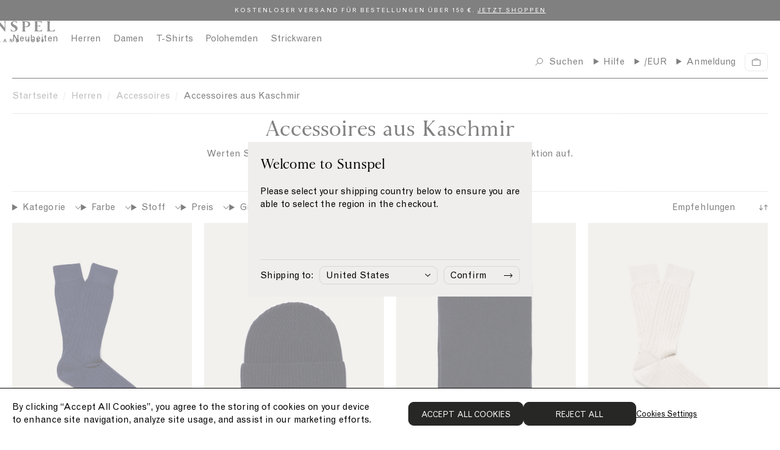

--- FILE ---
content_type: text/html; charset=utf-8
request_url: https://www.sunspel.de/collections/cashmere-accessories
body_size: 56034
content:
<!doctype html><html lang="de">
  <head>
    
<link href="//www.sunspel.de/cdn/shop/t/218/assets/onetrust-overrides.css?v=110404022696241875421768473609" rel="stylesheet" type="text/css" media="all" />

<!-- CookiePro Cookies Consent Notice start for Sunspel -->
<!-- CookiePro Cookies Consent Notice start for sunspel.de -->

<script src="https://cookie-cdn.cookiepro.com/scripttemplates/otSDKStub.js" type="text/javascript" charset="UTF-8" data-domain-script="b191632a-7e2e-46fc-88cc-fc5e1e5bbcff"></script>
<script type="text/javascript">
function OptanonWrapper() { }
</script>
<!-- CookiePro Cookies Consent Notice end for sunspel.de -->
<!-- CookiePro Cookies Consent Notice end for Sunspel -->

<meta charset="utf-8">
<meta http-equiv="X-UA-Compatible" content="IE=edge">
<meta name="viewport" content="width=device-width,initial-scale=1">
<meta name="theme-color" content="">

<link rel="preconnect" href="https://cdn.shopify.com" crossorigin><meta name="google-site-verification" content="Rdsgl3xK4RVBgnkQPtop3WwM_ER1FjQx-QJn1VPNZyE" /><link rel="canonical" href="https://www.sunspel.de/collections/cashmere-accessories" /><link rel="icon" type="image/png" href="//www.sunspel.de/cdn/shop/files/favicon_16x16.png?v=1661947522" sizes="16x16" /><link rel="shortcut icon" type="image/png" href="//www.sunspel.de/cdn/shop/files/favicon_32x32.png?v=1661947522" sizes="32x32" /><link rel="icon" type="image/png" href="//www.sunspel.de/cdn/shop/files/favicon_194x194.png?v=1661947522" sizes="194x194" /><link rel="apple-touch-icon" href="//www.sunspel.de/cdn/shop/files/favicon_180x180.png?v=1661947522" sizes="180x180" /><link rel="icon" type="image/png" href="//www.sunspel.de/cdn/shop/files/favicon_192x192.png?v=1661947522" sizes="192x192" /><link rel="manifest" href="//www.sunspel.de/cdn/shop/t/218/assets/site.webmanifest.json?v=20244832151096172081768473760" />

<meta name="apple-mobile-web-app-title" content="Sunspel DE" />
<meta name="application-name" content="Sunspel DE" />
<meta name="msapplication-TileColor" content="#ffffff" />
<meta name="msapplication-config" content="//www.sunspel.de/cdn/shop/t/218/assets/browserconfig.xml?v=6841" />
<meta name="theme-color" content="#ffffff" />
<title>Accessoires aus Kaschmir | Sunspel</title>

<meta property="og:site_name" content="Sunspel DE">
<meta property="og:url" content="https://www.sunspel.de/collections/cashmere-accessories">
<meta property="og:title" content="Accessoires aus Kaschmir | Sunspel">
<meta property="og:type" content="product.group">
<meta property="og:description" content="Werten Sie Ihren Stil mit unserer luxuriösen Kaschmir-Accessoires-Kollektion auf. Perfekt als Geschenk für Ihre Lieben."><meta name="twitter:card" content="summary_large_image">
<meta name="twitter:title" content="Accessoires aus Kaschmir | Sunspel">
<meta name="twitter:description" content="Werten Sie Ihren Stil mit unserer luxuriösen Kaschmir-Accessoires-Kollektion auf. Perfekt als Geschenk für Ihre Lieben.">
<link rel="alternate" hreflang="en-gb" href="https://www.sunspel.com/collections/cashmere-accessories" />
  <link rel="alternate" hreflang="en-us" href="https://us.sunspel.com/collections/cashmere-accessories" />
  <link rel="alternate" hreflang="fr-fr" href="https://www.sunspel.fr/collections/cashmere-accessories" />
  <link rel="alternate" hreflang="fr-ch" href="https://www.sunspel.fr/collections/cashmere-accessories" />
  <link rel="alternate" hreflang="fr-be" href="https://www.sunspel.fr/collections/cashmere-accessories" />
  <link rel="alternate" hreflang="de-de" href="https://www.sunspel.de/collections/cashmere-accessories" />
  <link rel="alternate" hreflang="de-ch" href="https://www.sunspel.de/collections/cashmere-accessories" />
  <link rel="alternate" hreflang="de-be" href="https://www.sunspel.de/collections/cashmere-accessories" />
  <link rel="alternate" hreflang="de-at" href="https://www.sunspel.de/collections/cashmere-accessories" />
  <link rel="alternate" hreflang="en-se" href="https://eu.sunspel.com/collections/cashmere-accessories" />
  <link rel="alternate" hreflang="en-it" href="https://eu.sunspel.com/collections/cashmere-accessories" />
  <link rel="alternate" hreflang="en-es" href="https://eu.sunspel.com/collections/cashmere-accessories" />
  <link rel="alternate" hreflang="en-nl" href="https://eu.sunspel.com/collections/cashmere-accessories" />
  <link rel="alternate" hreflang="en-ch" href="https://eu.sunspel.com/collections/cashmere-accessories" />
  <link rel="alternate" hreflang="en-dk" href="https://eu.sunspel.com/collections/cashmere-accessories" />
  <link rel="alternate" hreflang="en-ie" href="https://eu.sunspel.com/collections/cashmere-accessories" />
  <link rel="alternate" hreflang="en-gr" href="https://eu.sunspel.com/collections/cashmere-accessories" />
  <link rel="alternate" hreflang="en-no" href="https://eu.sunspel.com/collections/cashmere-accessories" />
  <link rel="alternate" hreflang="en-fi" href="https://eu.sunspel.com/collections/cashmere-accessories" />
  <link rel="alternate" hreflang="en-pl" href="https://eu.sunspel.com/collections/cashmere-accessories" />
  <link rel="alternate" hreflang="ja" href="https://www.sunspel.jp/collections/cashmere-accessories" />
  <link rel="alternate" hreflang="x-default" href="https://www.sunspel.com/collections/cashmere-accessories" /><script>
  window.BAO = window.BAO || {}
  window.theme = window.theme || {}

  document.documentElement.classList.remove('util-NoJs')

  window.theme = {
    isDevTheme: false,
    moneyFormat: "{{amount_no_decimals_with_comma_separator}} €",
    storefrontAccessToken: "66ff9befc452179d2a07562ccca3b829",
    strings: {
      filters: "Filters \u003cspan class=\"clc-ProductGrid_MobileFacetsTrigger_Count\"\u003e({{ count }})\u003c\/span\u003e",
      addToCart: "In den Warenkorb",
      loading: "Loading",
      added: "Added",
      error: "Error",
      soldOut: "Nicht auf Lager - wir benachrichtigen Sie per E-Mail, sobald der Artikel verfügbar ist",
      unavailable: "Nicht verfügbar",
      inStock: "",
      outOfStock: "Nicht auf Lager",
      select: "Größe auswählen",
      onSale: "Reduziert",
      stickerSale: "Reduziert",
      previousSlide: "Slide left",
      nextSlide: "Slide right",
      coloursAvailable: "Farben erhältlich",
      price: {
        regularPrice: "Regular price",
        salePrice: "Sale price",
      },
      pushCart: {
        addTooMany: "Unfortunately, there is not enough of this product available",
        alreadyHaveAllStock: "You already have all of the remaining stock in your cart",
        cannotFindVariant: "There was an error adding this product to cart.",
        generic: "There was an error adding this product to cart.",
        notEnoughInStock: "Unfortunately, there is not enough of this product available",
        soldOut: "Unfortunately, this product is sold out.",
      },
      similarStylesWithSize: "Ähnliche Artikel erhältlich in Größe [size]"
    },
    site: "sunspel-de.myshopify.com"
,
countries: {
  GB: { name: 'United Kingdom', site: 'UK' },
  US: { name: 'United States', site: 'US' },
  FR: { name: 'France', site: 'FR' },
  DE: { name: 'Germany', site: 'DE' },
  JP: { name: 'Japan', site: 'JP' },
  AF: { name: 'Afghanistan', site: 'UK' },
  AX: { name: 'Åland Islands', site: 'UK' },
  AL: { name: 'Albania', site: 'UK' },
  DZ: { name: 'Algeria', site: 'UK' },
  AS: { name: 'American Samoa', site: 'UK' },
  AD: { name: 'Andorra', site: 'EU' },
  AO: { name: 'Angola', site: 'UK' },
  AI: { name: 'Anguilla', site: 'UK' },
  AQ: { name: 'Antarctica', site: 'UK' },
  AG: { name: 'Antigua and Barbuda', site: 'UK' },
  AR: { name: 'Argentina', site: 'UK' },
  AM: { name: 'Armenia', site: 'UK' },
  AW: { name: 'Aruba', site: 'UK' },
  AU: { name: 'Australia', site: 'UK' },
  AT: { name: 'Austria', site: 'EU' },
  AZ: { name: 'Azerbaijan', site: 'UK' },
  BS: { name: 'Bahamas', site: 'UK' },
  BH: { name: 'Bahrain', site: 'UK' },
  BD: { name: 'Bangladesh', site: 'UK' },
  BB: { name: 'Barbados', site: 'Uk' },
  BY: { name: 'Belarus', site: 'UK' },
  BE: { name: 'Belgium', site: 'EU' },
  BZ: { name: 'Belize', site: 'UK' },
  BJ: { name: 'Benin', site: 'UK' },
  BM: { name: 'Bermuda', site: 'UK' },
  BT: { name: 'Bhutan', site: 'UK' },
  BO: { name: 'Bolivia, Plurinational State of', site: 'UK' },
  BQ: { name: 'Bonaire, Sint Eustatius and Saba', site: 'UK' },
  BA: { name: 'Bosnia and Herzegovina', site: 'UK' },
  BW: { name: 'Botswana', site: 'UK' },
  BV: { name: 'Bouvet Island', site: 'UK' },
  BR: { name: 'Brazil', site: 'UK' },
  IO: { name: 'British Indian Ocean Territory', site: 'UK' },
  BN: { name: 'Brunei Darussalam', site: 'UK' },
  BG: { name: 'Bulgaria', site: 'EU' },
  BF: { name: 'Burkina Faso', site: 'UK' },
  BI: { name: 'Burundi', site: 'UK' },
  KH: { name: 'Cambodia', site: 'UK' },
  CM: { name: 'Cameroon', site: 'UK' },
  CA: { name: 'Canada', site: 'UK' },
  CV: { name: 'Cape Verde', site: 'UK' },
  KY: { name: 'Cayman Islands', site: 'UK' },
  CF: { name: 'Central African Republic', site: 'UK' },
  TD: { name: 'Chad', site: 'UK' },
  CL: { name: 'Chile', site: 'UK' },
  CN: { name: 'China', site: 'UK' },
  CX: { name: 'Christmas Island', site: 'UK' },
  CC: { name: 'Cocos (Keeling) Islands', site: 'UK' },
  CO: { name: 'Colombia', site: 'UK' },
  KM: { name: 'Comoros', site: 'UK' },
  CG: { name: 'Congo', site: 'UK' },
  CD: { name: 'Congo, the Democratic Republic of the', site: 'UK' },
  CK: { name: 'Cook Islands', site: 'UK' },
  CR: { name: 'Costa Rica', site: 'UK' },
  CI: { name: "Côte d'Ivoire", site: 'UK' },
  HR: { name: 'Croatia', site: 'EU' },
  CU: { name: 'Cuba', site: 'UK' },
  CW: { name: 'Curaçao', site: 'UK' },
  CY: { name: 'Cyprus', site: 'EU' },
  CZ: { name: 'Czech Republic', site: 'EU' },
  DK: { name: 'Denmark', site: 'EU' },
  DJ: { name: 'Djibouti', site: 'UK' },
  DM: { name: 'Dominica', site: 'UK' },
  DO: { name: 'Dominican Republic', site: 'UK' },
  EC: { name: 'Ecuador', site: 'UK' },
  EG: { name: 'Egypt', site: 'UK' },
  SV: { name: 'El Salvador', site: 'UK' },
  GQ: { name: 'Equatorial Guinea', site: 'UK' },
  ER: { name: 'Eritrea', site: 'UK' },
  EE: { name: 'Estonia', site: 'EU' },
  ET: { name: 'Ethiopia', site: 'UK' },
  FK: { name: 'Falkland Islands (Malvinas)', site: 'UK' },
  FO: { name: 'Faroe Islands', site: 'UK' },
  FJ: { name: 'Fiji', site: 'UK' },
  FI: { name: 'Finland', site: 'EU' },
  GF: { name: 'French Guiana', site: 'UK' },
  PF: { name: 'French Polynesia', site: 'UK' },
  TF: { name: 'French Southern Territories', site: 'UK' },
  GA: { name: 'Gabon', site: 'UK' },
  GM: { name: 'Gambia', site: 'UK' },
  GE: { name: 'Georgia', site: 'UK' },
  GH: { name: 'Ghana', site: 'UK' },
  GI: { name: 'Gibraltar', site: 'UK' },
  GR: { name: 'Greece', site: 'EU' },
  GL: { name: 'Greenland', site: 'UK' },
  GD: { name: 'Grenada', site: 'UK' },
  GP: { name: 'Guadeloupe', site: 'UK' },
  GU: { name: 'Guam', site: 'UK' },
  GT: { name: 'Guatemala', site: 'UK' },
  GG: { name: 'Guernsey', site: 'UK' },
  GN: { name: 'Guinea', site: 'UK' },
  GW: { name: 'Guinea-Bissau', site: 'UK' },
  GY: { name: 'Guyana', site: 'UK' },
  HT: { name: 'Haiti', site: 'UK' },
  HM: { name: 'Heard Island and McDonald Islands', site: 'UK' },
  VA: { name: 'Holy See (Vatican City State)', site: 'UK' },
  HN: { name: 'Honduras', site: 'UK' },
  HK: { name: 'Hong Kong', site: 'UK' },
  HU: { name: 'Hungary', site: 'EU' },
  IS: { name: 'Iceland', site: 'UK' },
  IN: { name: 'India', site: 'UK' },
  ID: { name: 'Indonesia', site: 'UK' },
  IR: { name: 'Iran, Islamic Republic of', site: 'UK' },
  IQ: { name: 'Iraq', site: 'UK' },
  IE: { name: 'Ireland', site: 'EU' },
  IM: { name: 'Isle of Man', site: 'UK' },
  IL: { name: 'Israel', site: 'UK' },
  IT: { name: 'Italy', site: 'EU' },
  JM: { name: 'Jamaica', site: 'UK' },
  JE: { name: 'Jersey', site: 'UK' },
  JO: { name: 'Jordan', site: 'UK' },
  KZ: { name: 'Kazakhstan', site: 'UK' },
  KE: { name: 'Kenya', site: 'UK' },
  KI: { name: 'Kiribati', site: 'UK' },
  KP: { name: "Korea, Democratic People's Republic of", site: 'UK' },
  KR: { name: 'Korea, Republic of', site: 'UK' },
  XK: { name: 'Kosovo', site: 'UK' },
  KW: { name: 'Kuwait', site: 'UK' },
  KG: { name: 'Kyrgyzstan', site: 'UK' },
  LA: { name: "Lao People's Democratic Republic", site: 'UK' },
  LV: { name: 'Latvia', site: 'EU' },
  LB: { name: 'Lebanon', site: 'UK' },
  LS: { name: 'Lesotho', site: 'UK' },
  LR: { name: 'Liberia', site: 'UK' },
  LY: { name: 'Libya', site: 'UK' },
  LI: { name: 'Liechtenstein', site: 'UK' },
  LT: { name: 'Lithuania', site: 'EU' },
  LU: { name: 'Luxembourg', site: 'EU' },
  MO: { name: 'Macao', site: 'UK' },
  MK: { name: 'Macedonia, the former Yugoslav Republic of', site: 'UK' },
  MG: { name: 'Madagascar', site: 'UK' },
  MW: { name: 'Malawi', site: 'UK' },
  MY: { name: 'Malaysia', site: 'UK' },
  MV: { name: 'Maldives', site: 'UK' },
  ML: { name: 'Mali', site: 'UK' },
  MT: { name: 'Malta', site: 'EU' },
  MH: { name: 'Marshall Islands', site: 'UK' },
  MQ: { name: 'Martinique', site: 'UK' },
  MR: { name: 'Mauritania', site: 'UK' },
  MU: { name: 'Mauritius', site: 'UK' },
  YT: { name: 'Mayotte', site: 'UK' },
  MX: { name: 'Mexico', site: 'UK' },
  FM: { name: 'Micronesia, Federated States of', site: 'UK' },
  MD: { name: 'Moldova, Republic of', site: 'UK' },
  MC: { name: 'Monaco', site: 'UK' },
  MN: { name: 'Mongolia', site: 'UK' },
  ME: { name: 'Montenegro', site: 'UK' },
  MS: { name: 'Montserrat', site: 'UK' },
  MA: { name: 'Morocco', site: 'UK' },
  MZ: { name: 'Mozambique', site: 'UK' },
  MM: { name: 'Myanmar', site: 'UK' },
  NA: { name: 'Namibia', site: 'UK' },
  NR: { name: 'Nauru', site: 'UK' },
  NP: { name: 'Nepal', site: 'UK' },
  NL: { name: 'Netherlands', site: 'EU' },
  NC: { name: 'New Caledonia', site: 'UK' },
  NZ: { name: 'New Zealand', site: 'UK' },
  NI: { name: 'Nicaragua', site: 'UK' },
  NE: { name: 'Niger', site: 'UK' },
  NG: { name: 'Nigeria', site: 'UK' },
  NU: { name: 'Niue', site: 'UK' },
  NF: { name: 'Norfolk Island', site: 'UK' },
  MP: { name: 'Northern Mariana Islands', site: 'UK' },
  NO: { name: 'Norway', site: 'UK' },
  OM: { name: 'Oman', site: 'UK' },
  PK: { name: 'Pakistan', site: 'UK' },
  PW: { name: 'Palau', site: 'UK' },
  PS: { name: 'Palestinian Territory, Occupied', site: 'UK' },
  PA: { name: 'Panama', site: 'UK' },
  PG: { name: 'Papua New Guinea', site: 'UK' },
  PY: { name: 'Paraguay', site: 'UK' },
  PE: { name: 'Peru', site: 'UK' },
  PH: { name: 'Philippines', site: 'UK' },
  PN: { name: 'Pitcairn', site: 'UK' },
  PL: { name: 'Poland', site: 'EU' },
  PT: { name: 'Portugal', site: 'EU' },
  PR: { name: 'Puerto Rico', site: 'UK' },
  QA: { name: 'Qatar', site: 'UK' },
  RE: { name: 'Réunion', site: 'UK' },
  RO: { name: 'Romania', site: 'EU' },
  RU: { name: 'Russian Federation', site: 'UK' },
  RW: { name: 'Rwanda', site: 'UK' },
  BL: { name: 'Saint Barthélemy', site: 'UK' },
  SH: { name: 'Saint Helena, Ascension and Tristan da Cunha', site: 'UK' },
  KN: { name: 'Saint Kitts and Nevis', site: 'UK' },
  LC: { name: 'Saint Lucia', site: 'UK' },
  MF: { name: 'Saint Martin (French part)', site: 'UK' },
  PM: { name: 'Saint Pierre and Miquelon', site: 'UK' },
  VC: { name: 'Saint Vincent and the Grenadines', site: 'UK' },
  WS: { name: 'Samoa', site: 'UK' },
  SM: { name: 'San Marino', site: 'UK' },
  ST: { name: 'Sao Tome and Principe', site: 'UK' },
  SA: { name: 'Saudi Arabia', site: 'UK' },
  SN: { name: 'Senegal', site: 'UK' },
  RS: { name: 'Serbia', site: 'UK' },
  SC: { name: 'Seychelles', site: 'UK' },
  SL: { name: 'Sierra Leone', site: 'UK' },
  SG: { name: 'Singapore', site: 'UK' },
  SX: { name: 'Sint Maarten (Dutch part)', site: 'UK' },
  SK: { name: 'Slovakia', site: 'EU' },
  SI: { name: 'Slovenia', site: 'EU' },
  SB: { name: 'Solomon Islands', site: 'UK' },
  SO: { name: 'Somalia', site: 'UK' },
  ZA: { name: 'South Africa', site: 'UK' },
  GS: { name: 'South Georgia and the South Sandwich Islands', site: 'UK' },
  SS: { name: 'South Sudan', site: 'UK' },
  ES: { name: 'Spain', site: 'EU' },
  LK: { name: 'Sri Lanka', site: 'UK' },
  SD: { name: 'Sudan', site: 'UK' },
  SR: { name: 'Suriname', site: 'UK' },
  SJ: { name: 'Svalbard and Jan Mayen', site: 'UK' },
  SZ: { name: 'Swaziland', site: 'UK' },
  SE: { name: 'Sweden', site: 'EU' },
  CH: { name: 'Switzerland', site: 'UK' },
  SY: { name: 'Syrian Arab Republic', site: 'UK' },
  TW: { name: 'Taiwan', site: 'UK' },
  TJ: { name: 'Tajikistan', site: 'UK' },
  TZ: { name: 'Tanzania, United Republic of', site: 'UK' },
  TH: { name: 'Thailand', site: 'UK' },
  TL: { name: 'Timor-Leste', site: 'UK' },
  TG: { name: 'Togo', site: 'UK' },
  TK: { name: 'Tokelau', site: 'UK' },
  TO: { name: 'Tonga', site: 'UK' },
  TT: { name: 'Trinidad and Tobago', site: 'UK' },
  TN: { name: 'Tunisia', site: 'UK' },
  TR: { name: 'Turkey', site: 'UK' },
  TM: { name: 'Turkmenistan', site: 'UK' },
  TC: { name: 'Turks and Caicos Islands', site: 'UK' },
  TV: { name: 'Tuvalu', site: 'UK' },
  UG: { name: 'Uganda', site: 'UK' },
  UA: { name: 'Ukraine', site: 'UK' },
  AE: { name: 'United Arab Emirates', site: 'UK' },
  UM: { name: 'United States Minor Outlying Islands', site: 'UK' },
  UY: { name: 'Uruguay', site: 'UK' },
  UZ: { name: 'Uzbekistan', site: 'UK' },
  VU: { name: 'Vanuatu', site: 'UK' },
  VE: { name: 'Venezuela, Bolivarian Republic of', site: 'UK' },
  VN: { name: 'Viet Nam', site: 'UK' },
  VG: { name: 'Virgin Islands, British', site: 'UK' },
  VI: { name: 'Virgin Islands, U.S.', site: 'UK' },
  WF: { name: 'Wallis and Futuna', site: 'UK' },
  EH: { name: 'Western Sahara', site: 'UK' },
  YE: { name: 'Yemen', site: 'UK' },
  ZM: { name: 'Zambia', site: 'UK' },
  ZW: { name: 'Zimbabwe', site: 'UK' },
}
}

  
</script>
<link href="//www.sunspel.de/cdn/shop/t/218/assets/SunspelStandard-Regular.woff2?v=114361492657335123231768473712" as="font" crossOrigin="anonymous" rel="preload">
<link href="//www.sunspel.de/cdn/shop/t/218/assets/SunspelStandard-Regular.woff?v=165968686365415593521768473711" as="font" crossOrigin="anonymous" rel="preload">
<link href="//www.sunspel.de/cdn/shop/t/218/assets/SunspelStandard-Bold.woff2?v=30805724504560949001768473710" as="font" crossOrigin="anonymous" rel="preload">
<link href="//www.sunspel.de/cdn/shop/t/218/assets/SunspelStandard-Bold.woff?v=139378323437590325811768473709" as="font" crossOrigin="anonymous" rel="preload">
<link href="//www.sunspel.de/cdn/shop/t/218/assets/GrotesqueMT.woff2?v=160615026589348018521768473577" as="font" crossOrigin="anonymous" rel="preload">
<link href="//www.sunspel.de/cdn/shop/t/218/assets/GrotesqueMT.woff?v=54499677781734154771768473576" as="font" crossOrigin="anonymous" rel="preload">

<style>
  @font-face {
    font-family: 'Sunspel Standard';
    src:
      url('//www.sunspel.de/cdn/shop/t/218/assets/SunspelStandard-Regular.woff2?v=114361492657335123231768473712') format('woff2'),
      url('//www.sunspel.de/cdn/shop/t/218/assets/SunspelStandard-Regular.woff?v=165968686365415593521768473711') format('woff');
    font-weight: 400;
    font-style: normal;
    font-display: swap
  }

  @font-face {
    font-family: 'Sunspel Standard';
    src:
      url('//www.sunspel.de/cdn/shop/t/218/assets/SunspelStandard-Regular.woff2?v=114361492657335123231768473712') format('woff2'),
      url('//www.sunspel.de/cdn/shop/t/218/assets/SunspelStandard-Regular.woff?v=165968686365415593521768473711') format('woff');
    font-weight: 400;
    font-style: italic;
    font-display: swap
  }

  @font-face {
    font-family: 'Sunspel Standard';
    src:
      url('//www.sunspel.de/cdn/shop/t/218/assets/SunspelStandard-Bold.woff2?v=30805724504560949001768473710') format('woff2'),
      url('//www.sunspel.de/cdn/shop/t/218/assets/SunspelStandard-Bold.woff?v=139378323437590325811768473709') format('woff');
    font-weight: 700;
    font-style: normal;
    font-display: swap
  }

  @font-face {
    font-family: 'Grotesque MT';
    src:
      url('//www.sunspel.de/cdn/shop/t/218/assets/GrotesqueMT.woff2?v=160615026589348018521768473577') format('woff2'),
      url('//www.sunspel.de/cdn/shop/t/218/assets/GrotesqueMT.woff?v=54499677781734154771768473576') format('woff');
    font-weight: 400;
    font-style: normal;
    font-display: swap
  }

  @font-face {
    font-family: 'Grotesque MT';
    src:
      url('//www.sunspel.de/cdn/shop/t/218/assets/GrotesqueMT.woff2?v=160615026589348018521768473577') format('woff2'),
      url('//www.sunspel.de/cdn/shop/t/218/assets/GrotesqueMT.woff?v=54499677781734154771768473576') format('woff');
    font-weight: 400;
    font-style: italic;
    font-display: swap
  }
</style>

<script src="//unpkg.com/@ungap/custom-elements@1.0.0/min.js" defer></script>


<script src="//www.sunspel.de/cdn/shop/t/218/assets/bao-utils.js?v=131807778877213668541768473519" type="module"></script>
<script src="//www.sunspel.de/cdn/shop/t/218/assets/bao-reactive-state.js?v=75403655754268315931768473515" type="module"></script>
<script src="//www.sunspel.de/cdn/shop/t/218/assets/bao-cycler.js?v=21525716723937485251768473509" type="module"></script>
<script src="//www.sunspel.de/cdn/shop/t/218/assets/bao-listeners.js?v=133500570216911661401768473513" type="module"></script>
<script src="//www.sunspel.de/cdn/shop/t/218/assets/bao-event-bus.js?v=120213979582113567311768473511" type="module"></script>
<script src="//www.sunspel.de/cdn/shop/t/218/assets/bao-custom-element.js?v=16174265395855121331768473507" type="module"></script>
<script src="//www.sunspel.de/cdn/shop/t/218/assets/bao-details-disclosure.js?v=75718277762601428951768473510" type="module"></script>

<script src="//www.sunspel.de/cdn/shop/t/218/assets/global.js?v=42055535059203000011768473574" type="module"></script>
<script src="//www.sunspel.de/cdn/shop/t/218/assets/bao-events.js?v=120253923096592494521768473512" type="module"></script>
<script src="//www.sunspel.de/cdn/shop/t/218/assets/bao-media.js?v=145747973704402995021768473514" type="module"></script>
<script src="//www.sunspel.de/cdn/shop/t/218/assets/bao-section-rendering.js?v=130538058246976941091768473516" type="module"></script>
<script src="//www.sunspel.de/cdn/shop/t/218/assets/bao-cart.js?v=39998281804346893851768473506" type="module"></script>
<script src="//www.sunspel.de/cdn/shop/t/218/assets/bao-carousel.js?v=143587071163200000751768473504" type="module"></script>
<script src="//www.sunspel.de/cdn/shop/t/218/assets/cart-count.js?v=156381515939137051321768473527" type="module"></script>
<script src="//www.sunspel.de/cdn/shop/t/218/assets/add-to-cart.js?v=151399440683609475361768473481" type="module"></script>
<script src="//www.sunspel.de/cdn/shop/t/218/assets/product-form.js?v=176009833057059286961768473638" type="module"></script>
<script src="//www.sunspel.de/cdn/shop/t/218/assets/quantity-adjuster.js?v=155642904276754785981768473670" type="module"></script>
<script src="//www.sunspel.de/cdn/shop/t/218/assets/cart-item.js?v=15883570283281488901768473529" type="module"></script>
<script src="//www.sunspel.de/cdn/shop/t/218/assets/lazy-video.js?v=112966273240184860831768473598" type="module"></script>
<script src="//www.sunspel.de/cdn/shop/t/218/assets/section-async.js?v=78235772369617372241768473681" type="module"></script>
<script src="//www.sunspel.de/cdn/shop/t/218/assets/card-carousel.js?v=53997828287135747411768473523" type="module"></script>
<script src="//www.sunspel.de/cdn/shop/t/218/assets/bao-tagalys-library.js?v=161337481279840794171768473518" type="module"></script>
<script src="//www.sunspel.de/cdn/shop/t/218/assets/tagalys-product-card.js?v=28598015289941764721768473713" type="module"></script>
<script src="//www.sunspel.de/cdn/shop/t/218/assets/tagalys-product-card-gallery.js?v=147486595255800451768473712" type="module"></script>
<script src="//www.sunspel.de/cdn/shop/t/218/assets/product-card-gallery.js?v=77892603856208945481768473628" type="module"></script>
<script src="//www.sunspel.de/cdn/shop/t/218/assets/collection-scroll-position.js?v=25605786420401422321768473554" type="module"></script><!-- Include JS Library -->
<script src="https://js.klevu.com/core/v2/klevu.js"></script>

<!-- Configure Klevu for your store -->
<script type="text/javascript">
  var klevu_uc_userOptions = {
    showTrendingProductsLimit: 4
  };

  klevu.interactive(function () {
    var options = {
      powerUp: {
        landing: false
      },
      url : {
        landing : '/pages/search-results',
        protocol: 'https:',
        search: klevu.settings.url.protocol + '//eucs30v2.ksearchnet.com/cs/v2/search' // your search URL
      },
      search: {
        minChars: 0,
        searchBoxSelector: "#header-search", // your search input selector
        apiKey: "klevu-166124314610415339" // your Klevu JS API Key
      },
      analytics: {
        apiKey: 'klevu-166124314610415339' // your Klevu JS API Key
      },
      theme: {
        modules: {
          resultInfiniteScroll: {
            searchResultsPage: {
              enable: true
            }
          }
        },
        quickSearch: {
          loadDefaultStyles: false
        },
        landing: {
          loadDefaultStyles: false
        }
      }
    };
    klevu(options);
  });
</script><link href="//www.sunspel.de/cdn/shop/t/218/assets/klevu-quick-search.css?v=51651738770919408901768473594" rel="stylesheet" type="text/css" media="all" />

<script type="text/javascript">
  // Define a new custom event, which will fire after Quick Search has initialised
  klevu.coreEvent.build({
    name: "setRemoteConfigQuickOverride",
    fire: function () {
      if (klevu.getSetting(klevu,"settings.flags.setRemoteConfigQuick.build", false)) {
        return true;
      }
      return false;
    },
    maxCount: 150,
    delay: 100
  });

  // Listen in to our custom event, to make our overrides
  klevu.coreEvent.attach("setRemoteConfigQuickOverride", {
    name: "attachRemoteConfigQuickOverride",
    fire: function () {

      klevu.each(klevu.search.extraSearchBox, function (key, box) {
        // Quick search overrides
        box.getScope().template.setTemplate(klevu.dom.helpers.getHTML("#klevuQuickTemplateBaseCustom"), "klevuTemplateBase", true);
        box.getScope().template.setTemplate(klevu.dom.helpers.getHTML("#klevuQuickProductsCustom"), "klevuQuickProducts", true);
        box.getScope().template.setTemplate(klevu.dom.helpers.getHTML("#klevuQuickProductBlockTitleHeaderCustom"), "klevuQuickProductBlockTitleHeader", true);
        box.getScope().template.setTemplate(klevu.dom.helpers.getHTML("#klevuQuickProductBlockCustom"), "klevuQuickProductBlock", true);
        box.getScope().template.setTemplate(klevu.dom.helpers.getHTML("#klevuQuickAutoSuggestionsCustom"), "klevuQuickAutoSuggestions", true);
        box.getScope().template.setTemplate(klevu.dom.helpers.getHTML("#kuTemplatePopularSearchesCustom"), "kuTemplatePopularSearches", true);
        box.getScope().template.setTemplate(klevu.dom.helpers.getHTML("#klevuTrendingProductsCustom"), "klevuTrendingProducts", true);
        box.getScope().template.setTemplate(klevu.dom.helpers.getHTML("#klevuQuickTrendingProductBlockCustom"), "klevuQuickTrendingProductBlock", true);
        box.getScope().template.setTemplate(klevu.dom.helpers.getHTML("#klevuSearchPersonalizationsCustom"), "klevuSearchPersonalizations", true);

        box.getScope().template.setTemplate(klevu.dom.helpers.getHTML("#klevuTemplateNoResultFoundQuickCustom"), "noResultsFoundQuick", true);
        box.getScope().template.setTemplate(klevu.dom.helpers.getHTML("#kuQuickNoResultsPopularSearchesCustom"), "quickNoResultsPopularSearches", true);

        box.getScope().template.setTemplate(klevu.dom.helpers.getHTML("#kuQuickNoResultsPopularSearchesCustom"), "quickNoResultsPopularSearches", true);
      });

      // We're done with our overrides, tell Klevu to power up!
      klevu({
        powerUp: {
          quick: true
        }
      });
    }
  });
</script>

<!-- Define our own templates -->

<!-- Quick search -->
<script type="template/klevu" id="klevuQuickTemplateBaseCustom"><div class="klevu-fluid kuPreventDocumentClick">
  <div id="klevuSearchingArea" class="klevuQuickSearchingArea ku-Layout">
    <div
      ku-container
      data-container-id="ku_quick_main_container"
      data-container-role="main"
      class="ku-Layout_Columns"
    >
      <div class="ku-Layout_Column ku-Layout_Column-sidebar">
        <header
          ku-container
          data-container-id="ku_quick_main_header_container"
          data-container-role="header"
          class="ku-Layout_Header"
        >
          <section
            ku-block
            data-block-id="ku_quick_main_header_sub_panel"
          ></section>
          <section ku-block data-block-id="ku_quick_main_header_banner">
            <%= helper.render('kuTemplatePopularSearches',scope) %>
            <%= helper.render('klevuQuickAutoSuggestions',scope) %>

            <% var isCmsEnabled = klevu.search.modules.kmcInputs.base.getCmsEnabledValue(); %>
            <% if (isCmsEnabled) { %>
              <% if (data.query.cmsCompressed && data.query.cmsCompressed.result.length <= 0 ) { %>
                <%= helper.render('quickNoResultsPopularSearches', scope, data) %>
              <% } %>
            <% } %>
          </section>

          <div class="ku-PagesContainer-desktop"><section-async section-id="klevu-quick-links" aria-busy="true">
      
</section-async></div>
        </header>
      </div>

      <div class="ku-Layout_Column ku-Layout_Column-main">
        <% if(data.query.productList) { %>
          <%= helper.render('klevuQuickTemplateResultsHeadingTitle', scope, data, "productList") %>
          <%= helper.render('klevuQuickTemplateTabResults', scope) %>
          <%= helper.render('klevuQuickProducts', scope) %>
          <%= helper.render('klevuQuickOtherContent', scope) %>
        <% } else { %>
          <div class="kuSearchPersonalizationsContainer">
            <%= helper.render('klevuSearchPersonalizations', scope) %>
          </div>
        <% } %>
      </div>
    </div>
  </div>
</div>
</script>

<script type="template/klevu" id="klevuQuickProductsCustom"><% if(data.query.productList) { %> <% if(data.query.productList.result.length >
0 ) { %>
<div
  ku-container
  data-container-id="ku_quick_main_content_container"
  data-container-role="content"
  data-content="productList"
>
  <section
    ku-container
    data-container-id="ku_quick_main_content_left"
    data-container-position="left"
    data-container-role="left"
  >
    <div ku-block data-block-id="ku_quick_left_facets">
      <% var isQuickFiltersOnLeft =
      klevu.search.modules.kmcInputs.base.isQuickFacetedLayoutFilterOnLeft(); %>
      <% if(isQuickFiltersOnLeft === true && data.query.productList.filters &&
      data.query.productList.filters.length > 0) { %>
      <div data-section="productList" class="klevuMeta">
        <%=helper.render('klevuQuickTemplateFilters',scope,data,"productList")
        %>
      </div>
      <% } %>
    </div>
    <div ku-block data-block-id="ku_quick_left_call_outs"></div>
    <div ku-block data-block-id="ku_quick_left_banner"></div>
  </section>
  <section
    ku-container
    data-container-id="ku_quick_main_content_center"
    data-container-position="center"
    data-container-role="center"
  >
    <header ku-block data-block-id="ku_quick_result_header"></header>
    <div ku-block data-block-id="ku_quick_result_items">
      <div class="klevuResultsBlock">
        <%=helper.render('klevuQuickProductBlockTitleHeader',scope,data) %>
        <div
          class="klevuQuickSearchResults klevuMeta productList"
          data-section="productList"
          id="productList"
          data-result-view="list"
        >
          <div class="kuQuickResultsListHeader">
            <%=helper.render('kuTemplateQuickResultsViewSwitch',scope,data,"productList")
            %>
            <%=helper.render('klevuQuickTemplateSortBy',scope,data,"productList")
            %>
          </div>
          <div class="kuClearBoth"></div>
          <div class="kuQuickResultsListContainer">
            <ul class="ku-Product_Items">
              <%
              helper.each(data.query.productList.result,function(key,product){
              %> <%=helper.render('klevuQuickProductBlock',scope,data,product)
              %> <% }); %>
              <%=helper.render('klevuQuickTemplateInfiniteScrollDown',scope,data)
              %>
            </ul>
          </div>
        </div>
        <%=helper.render('klevuQuickProductBlockTitleHeader',scope,data) %>
      </div>
    </div>
    <div ku-block data-block-id="ku_quick_other_items">
      <div data-section="productList" class="klevuMeta">
        <%=helper.render('klevuQuickTemplatePagination',scope,data,"productList")
        %>
      </div>
    </div>
    <footer ku-block data-block-id="ku_quick_result_footer"></footer>
  </section>
  <section
    ku-container
    data-container-id="ku_quick_main_content_right"
    data-container-position="right"
    data-container-role="right"
  >
    <div ku-block data-block-id="ku_quick_right_facets">
      <% var isQuickFiltersOnLeft =
      klevu.search.modules.kmcInputs.base.isQuickFacetedLayoutFilterOnLeft(); %>
      <% if(isQuickFiltersOnLeft === false && data.query.productList.filters &&
      data.query.productList.filters.length > 0) { %>
      <div data-section="productList" class="klevuMeta">
        <%=helper.render('klevuQuickTemplateFilters',scope,data,"productList")
        %>
      </div>
      <% } %>
    </div>
    <div ku-block data-block-id="ku_quick_right_call_outs"></div>
    <div ku-block data-block-id="ku_quick_right_banner"></div>
  </section>
</div>
<% } else { %> <% var isCmsEnabled =
klevu.search.modules.kmcInputs.base.getCmsEnabledValue(); %> <% if(isCmsEnabled)
{ %> <% if(data.query.cmsCompressed && data.query.cmsCompressed.result.length <=
0 ){ %>
<div
  ku-container
  data-container-id="ku_quick_main_content_container"
  data-container-role="content"
>
  <section
    ku-container
    data-container-id="ku_quick_main_content_left"
    data-container-position="left"
    data-container-role="left"
  ></section>
  <section
    ku-container
    data-container-id="ku_quick_main_content_center"
    data-container-position="center"
    data-container-role="center"
  >
    <div ku-block data-block-id="ku_quick_no_result_items">
      <%=helper.render('noResultsFoundQuick',scope) %>
    </div>
  </section>
  <section
    ku-container
    data-container-id="ku_quick_main_content_right"
    data-container-position="right"
    data-container-role="right"
  ></section>
</div>
<% } %> <% } else { %>
<div
  ku-container
  data-container-id="ku_quick_main_content_container"
  data-container-role="content"
>
  <section
    ku-container
    data-container-id="ku_quick_main_content_left"
    data-container-position="left"
    data-container-role="left"
  ></section>
  <section
    ku-container
    data-container-id="ku_quick_main_content_center"
    data-container-position="center"
    data-container-role="center"
  >
    <div ku-block data-block-id="ku_quick_no_result_items">
      <%=helper.render('noResultsFoundQuick',scope) %>
    </div>
  </section>
  <section
    ku-container
    data-container-id="ku_quick_main_content_right"
    data-container-position="right"
    data-container-role="right"
  ></section>
</div>
<% } %> <% } %> <% } else { %> <% } %>
</script>

<script type="template/klevu" id="klevuQuickProductBlockTitleHeaderCustom"><div class="klevuSuggestionHeading ku-Title_Header">
  <span class="klevuHeadingText ku-Title_Text fz-15_19"><%= window.BAO.Utils.translateString("Results") %> (<%=data.query.productList.meta.totalResultsFound%>)</span>

  <div class="klevuProductsViewAll ku-Title_ViewAll">
    <% var queryParam = klevu.getSetting(klevu, "settings.url.queryParam"); %>
    <a
      href="<%=helper.buildUrl(data.settings.landingUrl, queryParam ,helper.stripHtml(data.settings.term))%>"
      target="_parent"
      class="ku-Title_Button ku-Button fz-15_19"
    >
      <%= window.BAO.Utils.translateString("Show all") %>
    </a>
  </div>
</div>
</script>

<script type="template/klevu" id="klevuQuickProductBlockCustom"><% var updatedProductName = dataLocal.name;
if(klevu.search.modules.kmcInputs.base.getSkuOnPageEnableValue()) {
if(klevu.dom.helpers.cleanUpSku(dataLocal.sku)) { updatedProductName +=
klevu.dom.helpers.cleanUpSku(dataLocal.sku); } } %>
<li ku-product-block class="klevuProduct ku-Product_Item" data-id="<%=dataLocal.id%>">
  <a
    title="<%= updatedProductName %>"
    target="_self"
    href="<%=dataLocal.url%>"
    data-id="<%=dataLocal.id%>"
    class="klevuQuickProductInnerBlock trackProductClick kuTrackRecentView prd-Card"
  >
    <section-async class="prd-Card_Async" section-id="klevu-product-card" url="<%=dataLocal.url%>" aria-busy="true"><div class="prd-Card_Loading">
  <svg viewBox="0 0 38 38" xmlns="http://www.w3.org/2000/svg" width="38" height="38">
    <defs>
      <linearGradient
        x1="8.042%"
        y1="0%"
        x2="65.682%"
        y2="23.865%"
        id="pagination-loading-icon-a"
      >
        <stop stop-color="currentColor" stop-opacity="0" offset="0%"></stop>
        <stop stop-color="currentColor" stop-opacity=".631" offset="63.146%"></stop>
        <stop stop-color="currentColor" offset="100%"></stop>
      </linearGradient>
    </defs>

    <g transform="translate(1 1)" fill="none" fill-rule="evenodd">
      <path
        d="M36 18c0-9.94-8.06-18-18-18"
        stroke="url(#pagination-loading-icon-a)"
        stroke-width="2"
      >
        <animateTransform
          attributeName="transform"
          type="rotate"
          from="0 18 18"
          to="360 18 18"
          dur="0.9s"
          repeatCount="indefinite"
        ></animateTransform>
      </path>

      <circle fill="currentColor" cx="36" cy="18" r="1">
        <animateTransform
          attributeName="transform"
          type="rotate"
          from="0 18 18"
          to="360 18 18"
          dur="0.9s"
          repeatCount="indefinite"
        ></animateTransform>
      </circle>
    </g>
  </svg>
</div></section-async>
  </a>
  <%=helper.render('quickSearchProductAddToCart',scope,data,dataLocal) %>
</li>
</script>

<script type="template/klevu" id="klevuQuickAutoSuggestionsCustom"><% if(data.suggestions.autosuggestion) { %> <%
if(data.suggestions.autosuggestion.length> 0 ) { %> <% var queryParam =
klevu.getSetting(klevu, "settings.url.queryParam"); %>
  <div class="klevuAutoSuggestionsWrap klevuAutosuggestions ku-Suggestions">
    <div class="klevuSuggestionHeading ku-Suggestions_Header">
      <span class="klevuHeadingText fz-15_19">
        <%= window.BAO.Utils.translateString("Suggestions") %>
      </span>
    </div>
    <ul class="ku-Suggestions_Items">
      <% helper.each(data.suggestions.autosuggestion,function(key,suggestion){ %>
      <li tabindex="-1" class="ku-Suggestions_Item fz-15_28">
        <a
          target="_self"
          href="<%=helper.buildUrl(data.settings.landingUrl, queryParam , helper.stripHtml(suggestion.suggest))%>"
          data-content="<%=helper.stripHtml(suggestion.suggest) %>"
          class="klevu-track-click"
        >
          <%= suggestion.suggest %>
        </a>
      </li>
      <% }); %>
    </ul>
  </div>
<% } %> <% } %>
</script>

<script type="template/klevu" id="kuTemplatePopularSearchesCustom"><% if(data.popularSearches && data.popularSearches.length) { %>
  <div class="kuPopularSearchesBlock kuPreventDocumentClick ku-Sidebar_Block">
    <div class="ku-Popular_Header klevuSuggestionHeading kuPopularSearchHeading">
      <span class="klevuHeadingText fz-15_21">
        <%= window.BAO.Utils.translateString("Beliebte Suchanfragen") %>
      </span>
    </div>

    <div class="kuPopularSearchTerms">
      <ul class="ku-Popular_Items">
        <% var queryParam = klevu.getSetting(klevu, "settings.url.queryParam"); %>

        <% helper.each(data.popularSearches,function(key,term){ %>
          <% if(term && term.length) {
            var landingURLPrefix = klevu.getObjectPath(klevu.settings,"url.landing");
            if(typeof landingURLPrefix === "undefined" || landingURLPrefix === ""){
              landingURLPrefix = "/";
            }
          %>
        <li class="kuPopularSearchTerm ku-Popular_Item fz-15_28" data-value="<%= term %>">
          <a class="ku-Sidebar_Link ku-Popular_Link" target="_self" href="<%= helper.buildUrl(data.settings.landingUrl, queryParam, helper.stripHtml(term)) %>"><%= term %></a>
        </li>
        <% } %> <% }); %>
      </ul>
    </div>
  </div>
  <% } %>
</script>

<!-- Trending products -->
<script type="template/klevu" id="klevuTrendingProductsCustom"><% if(data.query.trendingProductList) { %>
  <% if(data.query.trendingProductList.result.length > 0 ) { %>
    <div class="klevuResultsBlock kuPreventDocumentClick kuRecommendationSlider">
      <div class="klevuSuggestionHeading ku-Trending_Header fz-15_21">
        <span class="klevuHeadingText">
          <%= window.BAO.Utils.translateString("Beliebte Produkte") %>
        </span>
      </div>

      <div
        class="klevuQuickSearchResults klevuQuickSearchTrendingResults"
        data-section="trendingProductList"
        data-source="trendingProducts"
        id="trendingProductList"
      >
        <div class="ku-Product_Items">
          <% helper.each(data.query.trendingProductList.result,function(key,product){ %>
            <div
              class="klevuProduct kuQSMenuItem kuSlide ku-Product_Item"
              id="<%= (key + 1) %>"
              ku-product-block
              data-id="<%=product.id%>"
            >
              <%= helper.render('klevuQuickTrendingProductBlock', scope, data, product) %>
            </div>
          <% }); %>
        </div>
      </div>
    </div>
  <% } %>
<% } %>
</script>

<script type="template/klevu" id="klevuQuickTrendingProductBlockCustom"><% var updatedProductName = dataLocal.name;
if(klevu.search.modules.kmcInputs.base.getSkuOnPageEnableValue()) {
if(klevu.dom.helpers.cleanUpSku(dataLocal.sku)) { updatedProductName +=
klevu.dom.helpers.cleanUpSku(dataLocal.sku); } } %>
<a
  target="_self"
  href="<%=dataLocal.url%>"
  data-id="<%=dataLocal.id%>"
  class="klevuQuickProductInnerBlock kuTrackPersonalizedProductClick kuQSMenuItemTarget kuTrackRecentView"
>
  <section-async class="prd-Card_Async" section-id="klevu-product-card" url="<%=dataLocal.url%>" aria-busy="true"><div class="prd-Card_Loading">
  <svg viewBox="0 0 38 38" xmlns="http://www.w3.org/2000/svg" width="38" height="38">
    <defs>
      <linearGradient
        x1="8.042%"
        y1="0%"
        x2="65.682%"
        y2="23.865%"
        id="pagination-loading-icon-a"
      >
        <stop stop-color="currentColor" stop-opacity="0" offset="0%"></stop>
        <stop stop-color="currentColor" stop-opacity=".631" offset="63.146%"></stop>
        <stop stop-color="currentColor" offset="100%"></stop>
      </linearGradient>
    </defs>

    <g transform="translate(1 1)" fill="none" fill-rule="evenodd">
      <path
        d="M36 18c0-9.94-8.06-18-18-18"
        stroke="url(#pagination-loading-icon-a)"
        stroke-width="2"
      >
        <animateTransform
          attributeName="transform"
          type="rotate"
          from="0 18 18"
          to="360 18 18"
          dur="0.9s"
          repeatCount="indefinite"
        ></animateTransform>
      </path>

      <circle fill="currentColor" cx="36" cy="18" r="1">
        <animateTransform
          attributeName="transform"
          type="rotate"
          from="0 18 18"
          to="360 18 18"
          dur="0.9s"
          repeatCount="indefinite"
        ></animateTransform>
      </circle>
    </g>
  </svg>
</div></section-async>
</a>
</script>

<script type="template/klevu" id="klevuSearchPersonalizationsCustom"><div
  ku-container
  data-container-id="ku_quick_main_content_container"
  data-container-role="content"
>
  <!-- <section
    ku-container
    data-container-id="ku_quick_main_content_left"
    data-container-position="left"
    data-container-role="left"
  >
    <div ku-block data-block-id="ku_quick_left_facets"></div>
    <div ku-block data-block-id="ku_quick_left_call_outs">
      <%=helper.render('kuTemplatePopularSearches',scope) %>
      <%=helper.render('kuTemplateRecentSearches',scope) %>
    </div>
    <div ku-block data-block-id="ku_quick_left_banner"></div>
  </section> -->
  <section
    ku-container
    data-container-id="ku_quick_main_content_center"
    data-container-position="center"
    data-container-role="center"
  >
    <header ku-block data-block-id="ku_quick_result_header"></header>
    <div ku-block data-block-id="ku_quick_result_items"></div>
    <div ku-block data-block-id="ku_quick_other_items">
      <%=helper.render('klevuTrendingProducts',scope) %>
      <%=helper.render('klevuRecentViewedProducts',scope) %>
    </div>
    <footer ku-block data-block-id="ku_quick_result_footer"></footer>
  </section>
  <section
    ku-container
    data-container-id="ku_quick_main_content_right"
    data-container-position="right"
    data-container-role="right"
  >
    <div ku-block data-block-id="ku_quick_right_facets"></div>
    <div ku-block data-block-id="ku_quick_right_call_outs"></div>
    <div ku-block data-block-id="ku_quick_right_banner"></div>
  </section>
</div>
</script>

<!-- No Results -->

<script type="template/klevu" id="klevuTemplateNoResultFoundQuickCustom"><div class="kuQuickSearchNoRecordFound">
  <div class="kuQuickNoResults">
    <div class="kuQuickNoResultsInner">
      <div class="kuQuickNoResultsMessage ku-NoResults_Header fz-15_28">
        <%= window.BAO.Utils.translateString(
          "We\u0026#39;re sorry, no results found for \u0026quot;{{ terms }}\u0026quot;",
          { terms: data.settings.term },
        ) %>
      </div>
    </div>
  </div>
  <div class="kuDividerLine"></div>
</div>
</script>

<script type="template/klevu" id="kuQuickNoResultsPopularSearchesCustom"><% if(data.noResultsFoundPopularSearches &&
data.noResultsFoundPopularSearches.length) { %>
<div class="kuNoResultsPopularSearchesBlock">
  <div class="kuNoResultsPopularSearchHeading ku-Popular_Header">
    <span class="klevuQuickHeadingText fz-15_21">
      <%= window.BAO.Utils.translateString("Beliebte Suchanfragen") %>
    </span>
  </div>
  <div class="kuNoResultsPopularSearchTerms">
    <ul class="ku-Popular_Items">
      <% helper.each(data.noResultsFoundPopularSearches, function(key,term){ %>
      <% if(term && term.length) { %> <% var landingURLPrefix =
      klevu.getObjectPath(klevu.settings,"url.landing"); if(typeof
      landingURLPrefix === "undefined" || landingURLPrefix === ""){
      landingURLPrefix = "/"; } %>
      <li class="kuNoResultsPopularSearchTerm ku-Popular_Item fz-15_28" data-value="<%= term %>">
        <a class="ku-Popular_Link" href="<%= landingURLPrefix %>?q=<%= term %>" title="<%= term %>"
          ><%= term %></a
        >
      </li>
      <% } %> <% }); %>
    </ul>
  </div>
</div>
<% } %>
</script>

<script src="https://js.klevu.com/theme/default/v2/quick-search-theme.js"></script><link href="//www.sunspel.de/cdn/shop/t/218/assets/klevu-search-landing.css?v=160552298060114802641768473595" rel="stylesheet" type="text/css" media="all" />

<script type="text/javascript">
  // Define a new custom event, which will fire after SRLP has initialised
  klevu.coreEvent.build({
    name: "setRemoteConfigLandingOverride",
    fire: function () {
      if (klevu.getSetting(klevu,"settings.flags.setRemoteConfigLanding.build", false)) {
        return true;
      }
      return false;
    },
    maxCount: 150,
    delay: 100
  });

  // Listen in to our custom event, to make our overrides
  klevu.coreEvent.attach("setRemoteConfigLandingOverride", {
    name: "attachRemoteConfigLandingOverride",
    fire: function () {

      klevu.search.landing.getScope().chains.request.control.addAfter("initRequest", {
        name: "setInitItemPerPage",
        fire: function (data, scope) {
          klevu.each(data.request.current.recordQueries, function (
            key,
            query
          ) {
            query.settings.limit = 20;
            query.filters.filtersToReturn.options.limit = 250;
          });
        }
      });

      klevu.search.landing.getScope().template.setTemplate(
        klevu.dom.helpers.getHTML("#klevuTemplateLandingCustom"),
        "klevuTemplateLanding",
        true
      );

      klevu.search.landing.getScope().template.setTemplate(
        klevu.dom.helpers.getHTML("#resultsCustom"),
        "results",
        true
      );

      klevu.search.landing.getScope().template.setTemplate(
        klevu.dom.helpers.getHTML("#sortByCustom"),
        "sortBy",
        true
      );

      klevu.search.landing.getScope().template.setTemplate(
        klevu.dom.helpers.getHTML("#productBlockCustom"),
        "productBlock",
        true
      );

      klevu.search.landing.getScope().template.setTemplate(
        klevu.dom.helpers.getHTML("#klevuLandingTemplateResultsHeadingTitleCustom"),
        "klevuLandingTemplateResultsHeadingTitle",
        true
      );

      klevu.search.landing.getScope().template.setTemplate(
        klevu.dom.helpers.getHTML("#klevuLandingTemplateFiltersTopCustom"),
        "filtersTop",
        true
      );

      klevu.search.landing.getScope().template.setTemplate(
        klevu.dom.helpers.getHTML("#noResultsFoundLandingCustom"),
        "noResultsFoundLanding",
        true
      );

      klevu.search.landing.getScope().template.setTemplate(
        klevu.dom.helpers.getHTML("#klevuNoResultsPopularProductsLandingCustom"),
        "noResultsLandingPopularProductsTemplate",
        true
      );

      klevu.search.landing.getScope().chains.template.events.add({
        name: "hideLoadMoreButtonForWindowScroll",
        fire: function (data, scope) {
            return true;
        }
      });

      window.onscroll = function (ev) {
        if ((window.innerHeight + Math.ceil(window.pageYOffset)) >= document.body.offsetHeight - 50) {
          var hasAlreadyTriggered = klevu.getObjectPath(klevu.search.landing.getScope().data, "context.triggeredFromInfiniteScroll");
          if (!hasAlreadyTriggered) {
            return true;
          }
        }
      };

      // We're done with our overrides, tell Klevu to power up!
      klevu({
        powerUp: {
          landing: true
        }
      });
    }
  });

  klevu.search.landing.getScope().chains.template.events.add({
    name: "hideLoadMoreButtonForWindowScroll",
    fire: function (data, scope) {
        return true;
    }
  });
</script>

<!-- Define our own templates -->
<script type="template/klevu" id="klevuTemplateLandingCustom"><div ku-container data-container-id="ku_landing_main_container" data-container-role="main">
  <div class="kuContainer lyt-Container">
     <% if(!helper.hasResults(data,"productList")) { %>
      <div class="kuPageHeader">
        <h1 class="kuPageHeading fz-35_43">Ergebnisse</h1>

        <div class="kuLandingNoResultsMessage">
          <%= window.BAO.Utils.translateString(
            "We\u0026#39;re sorry, no results found for \u0026quot;{{ terms }}\u0026quot;",
            { terms: data.settings.term },
          ) %>
        </div>
      </div>

      <%=helper.render('noResultsFoundLanding', scope) %>
    <% } else { %>
      <%= helper.render('results', scope) %>
    <% } %>
     <div class="kuClearBoth"></div>
  </div>
</div>
</script>

<script type="template/klevu" id="resultsCustom">
  
findme: https://www.sunspel.de/collections/cashmere-accessories
<div class="kuResultsListing lyt-Container">
  <div class="productList klevuMeta" data-section="productList">
    <div class="kuResultContent">
      <div class="kuResultWrap <%=(data.query.productList.filters.length == 0 )?'kuBlockFullwidth':''%>">
        <div
          ku-container
          data-container-id="ku_landing_main_content_container"
          data-container-role="content"
        >
          <section
            ku-container
            data-container-id="ku_landing_main_content_center"
            data-container-position="center"
            data-container-role="center"
          >
            <header ku-block data-block-id="ku_landing_result_header">
              <%= helper.render('klevuLandingTemplateResultsHeadingTitle', scope,data, "productList") %>
            </header>

            <div class="ku-FiltersBar">
              <div class="ku-Filters">
                <div class="ku-Facets ku-Facets-mobile">

                  <button class="ku-Facets_MobileFacetsTrigger fz-15_21" type="button" data-drawers-trigger="mobile-klevu-filters">
                    <svg width="14" height="14" fill="none" xmlns="http://www.w3.org/2000/svg">
                      <path fill-rule="evenodd" clip-rule="evenodd" d="M1 9.929c0-.237.192-.429.429-.429H12.57a.429.429 0 1 1 0 .857H1.43A.429.429 0 0 1 1 9.93ZM1 6.5c0-.237.192-.429.429-.429H12.57a.429.429 0 1 1 0 .858H1.43A.429.429 0 0 1 1 6.5ZM1 3.071c0-.236.192-.428.429-.428H12.57a.429.429 0 1 1 0 .857H1.43A.429.429 0 0 1 1 3.071Z" fill="currentColor"></path>
                      <path d="M2.714 3.071a1.071 1.071 0 0 1 2.143 0 1.071 1.071 0 1 1-2.143 0ZM5.929 9.929a1.071 1.071 0 1 1 2.143 0 1.071 1.071 0 0 1-2.143 0ZM9.143 6.5a1.071 1.071 0 0 1 2.143 0 1.071 1.071 0 0 1-2.143 0Z" fill="currentColor"></path>
                    </svg>

                    "Filter"
                  </button>

                  <div class="drw-Drawers_Drawer" data-site-drawers-el="drawer">
                    <site-drawer class="drw-Drawer drw-Drawer-fromLeft" key="mobile-klevu-filters">
                      <div class="drw-Drawer_Inner">
                        <header class="drw-Drawer_Header fz-15_19">
                          <div class="drw-Drawer_HeaderInner lyt-Container">
                            Filter

                            <button
                              type="button"
                              class="drw-Drawer_Close"
                              data-drawers-close
                            >
                              <svg viewBox="0 0 12 12" fill="none" xmlns="http://www.w3.org/2000/svg">
                                <path
                                  d="M8.828 3.328 3.171 8.985M8.829 8.985 3.172 3.328"
                                  stroke="currentColor"
                                  stroke-linecap="round"
                                />
                              </svg>

                              <span class="util-ScreenReaderOnly">Schließen</span>
                            </button>
                          </div>
                        </header>
                        <div class="drw-Drawer_Body lyt-Container">
                          <%=helper.render('filtersTop', scope,data, "productList") %>
                        </div>

                        <footer class="drw-Drawer_Footer lyt-Container">
                          <button class="drw-Drawer_Apply btn-Button btn-Button-primary btn-Button-fullWidth" data-drawers-close>
                            Apply
                          </button>

                          <facet-remove class="clc-ProductGrid_MobileFacetsRemove">
                            <a
                              class="clc-ProductGrid_MobileFacetsLink fz-15_21"
                              href="/collections/cashmere-accessories?sort_by="
                            >
                              Alles löschen
                            </a>
                          </facet-remove>
                        </footer>
                      </div>
                    </site-drawer>
                  </div>
                </div>

                <div class="ku-Facets ku-Facets-desktop">
                  <%=helper.render('filtersTop', scope,data, "productList") %>
                </div>
                <% if(helper.hasResults(data, "productList")) { %>
                  <div class="ku-Sorting">
                    <%= helper.render('sortBy', scope, data, "productList") %>
                  </div>
                <% } %>
              </div>
            </div>

            <div ku-block data-block-id="ku_landing_result_items">
              <div class="kuResults">
                <% if(helper.hasResults(data,"productList")) { %>
                <div class="kuResultsList ku-ProductList_Items">
                  <% helper.each(data.query.productList.result,function(key,item){ %>
                    <% if(item.typeOfRecord == "KLEVU_PRODUCT") { %>
                      <%=helper.render('productBlock', scope, data, item) %>
                    <% } %>
                  <% }); %>
                </div>
                <% } else { %>
                <div class="kuNoRecordsFoundLabelTextContainer">
                  <span class="kuNoRecordsFoundLabelText">
                    <%= window.BAO.Utils.translateString("No records found for your selection") %>
                  </span>
                </div>
                <% } %>
                <div class="kuClearBoth"></div>
              </div>
            </div>
            <div ku-block data-block-id="ku_landing_other_items">
              <%=helper.render('klevuLandingTemplateInfiniteScrollDown', scope,data)%>
            </div>
          </section>
        </div>
      </div>
    </div>
  </div>
</div>
</script>

<script type="template/klevu" id="klevuLandingTemplateResultsHeadingTitleCustom"><%
  var totalNumberOfResults = klevu.getObjectPath(data,"query."+dataLocal+".meta.totalResultsFound");
  var totalNumberOfResultsValue = (totalNumberOfResults) ? totalNumberOfResults : 0
  var searchedTerm = helper.escapeHTML(data.settings.term);
%>

<header class="ku-Landing_Header">
  <h3 class="ku-Landing_Title fz-35_43">
    <%
      var resultsText = window.BAO.Utils.translateString("Result")
      if (!totalNumberOfResults || parseInt(totalNumberOfResults) > 1) {
        resultsText = window.BAO.Utils.translateString("Results")
      }
    %>

    <%= (resultsText) %> <%= window.BAO.Utils.translateString("found") %> <%= (searchedTerm && searchedTerm.length && searchedTerm != "*") ? window.BAO.Utils.translateString("for") + " '<span>"+ klevu.dom.helpers.cleanCatogeryPath(searchedTerm) +"</span>'" : "" %>
  </h3>
</header>
</script>

<script type="template/klevu" id="sortByCustom"><%
  const selectedSortByValue = helper.getSortBy(dataLocal)
  let selectedSortByValueTranslated = selectedSortByValue

  if (selectedSortByValue === 'Relevance') {
    selectedSortByValueTranslated = window.BAO.Utils.translateString("Relevance")
  }

  if (selectedSortByValue === 'Price: Low to high') {
    selectedSortByValueTranslated = window.BAO.Utils.translateString("Price: Low to high")
  }

  if (selectedSortByValue === 'Price: High to low') {
    selectedSortByValueTranslated = window.BAO.Utils.translateString("Price: High to low")
  }
%>

<klevu-sorting class="ku-FiltersBar_Sort">
  <select name="sort_by" class="ku-FiltersBar_Select fz-15_21" id="SortBy" data-klevu-sorting-el="sort">
    <option value="RELEVANCE"<% if (selectedSortByValue === 'Relevance') { %> selected<% } %>>
      <%= window.BAO.Utils.translateString("Relevance") %>
    </option>
    <option value="PRICE_ASC"<% if (selectedSortByValue === 'Price: Low to high') { %> selected<% } %>>
      <%= window.BAO.Utils.translateString("Price: Low to high") %>
    </option>
    <option value="PRICE_DESC"<% if (selectedSortByValue === 'Price: High to low') { %> selected<% } %>>
      <%= window.BAO.Utils.translateString("Price: High to low") %>
    </option>
  </select>

  <label class="ku-FiltersBar_SelectIcon" for="SortBy">
    <svg width="15" height="15" fill="none" xmlns="http://www.w3.org/2000/svg">
      <path fill-rule="evenodd" clip-rule="evenodd" d="M1.146 9a.5.5 0 0 1 .708 0l2 2 2-2a.5.5 0 1 1 .707.707l-2.707 2.707-2.708-2.707a.5.5 0 0 1 0-.707Z" fill="currentColor"/>
      <path fill-rule="evenodd" clip-rule="evenodd" d="M4.354 3.707v8a.5.5 0 0 1-1 0v-8a.5.5 0 0 1 1 0ZM14.56 6.414a.5.5 0 0 1-.706 0l-2-2-2 2a.5.5 0 0 1-.707-.707L11.854 3l2.707 2.707a.5.5 0 0 1 0 .707Z" fill="currentColor"/>
      <path fill-rule="evenodd" clip-rule="evenodd" d="M11.354 11.707v-8a.5.5 0 0 1 1 0v8a.5.5 0 1 1-1 0Z" fill="currentColor"/>
    </svg>
  </label>
</div>

<div class="kuDropdown kuDropSortBy" role="listbox" style="display: none;">
  <div class="kuDropdownLabel">
    <%= window.BAO.Utils.translateString("Sort by : ") %> <%= selectedSortByValueTranslated %>
  </div>

  <div class="kuDropdownOptions">
    <div class="kuDropOption kuSort" data-value="RELEVANCE" role="option">
      <%= window.BAO.Utils.translateString("Relevance") %>
    </div>

    <div class="kuDropOption kuSort" data-value="PRICE_ASC" role="option">
      <%= window.BAO.Utils.translateString("Price: Low to high") %>
    </div>

    <div class="kuDropOption kuSort" data-value="PRICE_DESC" role="option">
      <%= window.BAO.Utils.translateString("Price: High to low") %>
    </div>
  </div>
</klevu-sorting>
</script>

<script type="template/klevu" id="klevuLandingTemplateFiltersTopCustom"><% if(data.query[dataLocal].filters.length> 0 ) { %>
  <div class="kuFilters kuFiltersTop ku-Facets_Items" role="navigation" data-position="top" aria-label="Product Filters" tabindex="0">
    <% helper.each(data.query[dataLocal].filters,function(key,filter){ %>
      <% if(filter.type=="OPTIONS" ){ %>
        <div class="ku-Facets_Item kuFilterBox klevuFilter <%=(filter.multiselect)?'kuMulticheck':''%>" data-filter="<%=filter.key%>"
          <% if(filter.multiselect){ %> data-singleselect="false" <% } else { %> data-singleselect="true"<% } %>>

          <div class="ku-Facets_Title kuFilterHead <%=(filter.isCollapsed) ? 'kuExpand' : 'kuCollapse'%>">
            <% var filter_label = (filter.label == "klevu_price" ) ? window.BAO.Utils.translateString("Price") : filter.label; %>

            <%= filter_label %>

            <span class="ku-Facets_Icon">
              <svg
                aria-hidden="true"
                focusable="false"
                role="presentation"
                viewBox="0 0 10 6"
                width="10"
                height="6"
              >
                <path
                  fill-rule="evenodd"
                  clip-rule="evenodd"
                  d="M9.354.646a.5.5 0 00-.708 0L5 4.293 1.354.646a.5.5 0 00-.708.708l4 4a.5.5 0 00.708 0l4-4a.5.5 0 000-.708z"
                >
                </path>
              </svg>
            </span>
          </div>

          <div data-optionCount="<%= filter.options.length %>" class="ku-Facets_Container kuFilterNames <%= (filter.options.length < 5 ) ? 'kuFilterShowAll': '' %> <%=(filter.isCollapsed) ? 'kuFilterCollapse' : ''%>">
            <ul class="ku-FacetsContainer_Items">
              <% helper.each (filter.options,function(key,filterOption) { %>
                <li class="ku-FacetsContainer_Item<% if(filterOption.selected==true) { %> ku-FacetsContainer_Item-selected<% } %>">
                  <a target="_self" href="#" class="ku-FacetsContainer_Link klevuFilterOption<% if(filterOption.selected ==true) { %> klevuFilterOptionActive<% } %>" data-value="<%=helper.escapeHTML(filterOption.value)%>" data-name="<%=helper.escapeHTML(filterOption.name)%>">

                    <div class="ku-FacetsContainer_CheckboxContainer">
                      <span class="ku-FacetsContainer_CheckboxIndicator"></span>

                      <span class="ku-FacetsContainer_CheckboxIcon"></span>
                    </div>

                    <span class="ku-FacetsContainer_Title kufacet-text">
                      <%= filterOption.name %>
                    </span>
                  </a>
                </li>
              <% }); %>
            </ul>

            <% if(filter.options.length> 5 ) { %>
              <div class="kuShowOpt" tabindex="-1">
                <span class="kuFilterDot"></span>
                <span class="kuFilterDot"></span>
                <span class="kuFilterDot"></span>
              </div>
            <% } %>
            <footer class="ku-Facets_Footer">
              <button
                class="ku-Facets_RemoveLink fz-15_21 kuFilterTagClearAll"
                type="button"
              >Alles löschen</button>
            </footer>
          </div>
        </div>
      <% } else if(filter.type=="SLIDER" ) { %>
        <div class="ku-Facets_Item kuFilterBox klevuFilter" data-filter="<%=filter.key%>">
          <div class="ku-Facets_Title kuFilterHead <%=(filter.isCollapsed) ? 'kuExpand' : 'kuCollapse'%>">
            <% var filter_label = (filter.label == "klevu_price" ) ? window.BAO.Utils.translateString("Price") : filter.label; %>
            <%= filter_label %>

            <span class="ku-Facets_Icon">
              <svg
                aria-hidden="true"
                focusable="false"
                role="presentation"
                viewBox="0 0 10 6"
                width="10"
                height="6"
              >
                <path
                  fill-rule="evenodd"
                  clip-rule="evenodd"
                  d="M9.354.646a.5.5 0 00-.708 0L5 4.293 1.354.646a.5.5 0 00-.708.708l4 4a.5.5 0 00.708 0l4-4a.5.5 0 000-.708z"
                >
                </path>
              </svg>
            </span>
          </div>
          <div class="ku-Facets_Container kuFilterNames sliderFilterNames <%=(filter.isCollapsed) ? 'kuFilterCollapse' : ''%>">
            <div class="kuPriceSlider klevuSliderFilter" data-query="<%=dataLocal%>">
              <div data-querykey="<%=dataLocal%>" class="noUi-target noUi-ltr noUi-horizontal noUi-background kuSliderFilter kuPriceRangeSliderFilter<%=dataLocal%>"></div>
            </div>
          </div>
        </div>
      <% } else if(filter.type=="RATING" ) { %>
        <div class="ku-Facets_Item kuFilterBox klevuFilter <%=(filter.multiselect)?'kuMulticheck':''%>" data-filter="<%=filter.key%>" <% if(filter.multiselect){ %> data-singleselect="false" <% } else { %> data-singleselect="true"<% } %>>
          <div class="ku-Facets_Title kuFilterHead <%=(filter.isCollapsed) ? 'kuExpand' : 'kuCollapse'%>">
            <%= filter.label %>

            <span class="ku-Facets_Icon">
              <svg
                aria-hidden="true"
                focusable="false"
                role="presentation"
                viewBox="0 0 10 6"
                width="10"
                height="6"
              >
                <path
                  fill-rule="evenodd"
                  clip-rule="evenodd"
                  d="M9.354.646a.5.5 0 00-.708 0L5 4.293 1.354.646a.5.5 0 00-.708.708l4 4a.5.5 0 00.708 0l4-4a.5.5 0 000-.708z"
                >
                </path>
              </svg>
            </span>
          </div>

          <div data-optionCount="<%= filter.options.length %>" class="ku-Facets_Container kuFilterNames <%= (filter.options.length < 5 ) ? 'kuFilterShowAll': '' %> <%=(filter.isCollapsed) ? 'kuFilterCollapse' : ''%>">
            <ul class="ku-FacetsContainer_Items">
              <% helper.each(filter.options,function(key,filterOption){ %>
                <li class="ku-FacetsContainer_Item<% if(filterOption.selected==true) { %> ku-FacetsContainer_Item-selected<% } %>">
                  <a target="_self" href="#" class="ku-FacetsContainer_Link klevuFilterOption<% if(filterOption.selected ==true) { %> klevuFilterOptionActive<% } %>" data-value="<%=helper.escapeHTML(filterOption.value)%>" data-name="<%=helper.escapeHTML(filterOption.name)%>">

                    <div class="ku-FacetsContainer_CheckboxContainer">
                      <span class="ku-FacetsContainer_CheckboxIndicator"></span>

                      <span class="ku-FacetsContainer_CheckboxIcon"></span>
                    </div>

                    <span class="ku-FacetsContainer_Title kufacet-text">
                      <div class="klevuFacetStars">
                        <div class="klevuFacetRating" style="width:<%=(20*Number(filterOption.name))%>%;">
                        </div>
                      </div>
                    </span>
                  </a>
                </li>
              <% }); %>
            </ul>
          </div>
        </div>
      <% } else { %>
        <!-- Other Facets -->
      <% } %>
    <% }); %>
  </div>
<% } %>
</script>

<script type="template/klevu" id="productBlockCustom"><%
  var updatedProductName = dataLocal.name;
  if(klevu.search.modules.kmcInputs.base.getSkuOnPageEnableValue()) {
    if(klevu.dom.helpers.cleanUpSku(dataLocal.sku)) {
      updatedProductName += klevu.dom.helpers.cleanUpSku(dataLocal.sku);
    }
  }
%>

<li ku-product-block class="klevuProduct ku-ProductList_Item" data-id="<%=dataLocal.id%>">
  <a title="<%= updatedProductName %>" target="_self" href="<%=dataLocal.url%>" data-id="<%=dataLocal.id%>" class="klevuQuickProductInnerBlock trackProductClick kuTrackRecentView">
    <section-async class="prd-Card_Async" section-id="klevu-product-card" url="<%=dataLocal.url%>" aria-busy="true"><div class="prd-Card_Loading">
  <svg viewBox="0 0 38 38" xmlns="http://www.w3.org/2000/svg" width="38" height="38">
    <defs>
      <linearGradient
        x1="8.042%"
        y1="0%"
        x2="65.682%"
        y2="23.865%"
        id="pagination-loading-icon-a"
      >
        <stop stop-color="currentColor" stop-opacity="0" offset="0%"></stop>
        <stop stop-color="currentColor" stop-opacity=".631" offset="63.146%"></stop>
        <stop stop-color="currentColor" offset="100%"></stop>
      </linearGradient>
    </defs>

    <g transform="translate(1 1)" fill="none" fill-rule="evenodd">
      <path
        d="M36 18c0-9.94-8.06-18-18-18"
        stroke="url(#pagination-loading-icon-a)"
        stroke-width="2"
      >
        <animateTransform
          attributeName="transform"
          type="rotate"
          from="0 18 18"
          to="360 18 18"
          dur="0.9s"
          repeatCount="indefinite"
        ></animateTransform>
      </path>

      <circle fill="currentColor" cx="36" cy="18" r="1">
        <animateTransform
          attributeName="transform"
          type="rotate"
          from="0 18 18"
          to="360 18 18"
          dur="0.9s"
          repeatCount="indefinite"
        ></animateTransform>
      </circle>
    </g>
  </svg>
</div></section-async>
  </a>
</li></script>

<script type="template/klevu" id="noResultsFoundLandingCustom"><div class="kuContainer">
  <div class="kuLandingNoRecordFound">
    <div class="kuLandingNoResults">
      <div class="kuLandingNoResultsInner">
        <%=helper.render('noResultsLandingPopularProductsTemplate', scope, data) %>
      </div>
    </div>
  </div>
</div></script>

<script type="template/klevu" id="klevuNoResultsPopularProductsLandingCustom"><% var popularProductList = klevu.getObjectPath(data,"query.noResultsFoundPopularProductList.result"); %>

<div class="kuNoResultsProductRecommendationSlider kuNoResultsPopularProducts" data-section="noResultsFoundPopularProductList">
  <% if (popularProductList && popularProductList.length) { %>
    <div>
      <div class="klevuNoResultsRecs" title="<%= window.BAO.Utils.translateString("Beliebte Produkte") %>">
        <h3 class="fz-15_21">
          <%= window.BAO.Utils.translateString("Beliebte Produkte") %>
        </h3>
      </div>

      <div class="klevuNoResultsRecsWrap">
        <div class="klevuNoResultsRecsResults">
          <div class="klevuNoResultsRecsResultsInner ku-ProductList_Items">
            <% helper.each(popularProductList, function(key, product){ %>
              <%
                var updatedProductName=product.name;
                if(klevu.search.modules.kmcInputs.base.getSkuOnPageEnableValue()) {
                  if(klevu.dom.helpers.cleanUpSku(product.sku)) {
                    updatedProductName +=klevu.dom.helpers.cleanUpSku(product.sku);
                  }
                }
              %>

              <div class="klevuNoResultsRecs-itemWrap klevuRecommendedProduct klevuProduct ku-ProductList_Item" data-id="<%= product.id %>">
                <a href="<%= product.url %>"
                  title="<%= updatedProductName %>"
                  data-id="<%= product.id %>"
                  class="klevuProductClick kuTrackRecentView klevuNoResultsRecsTitle"
                >
                  <section-async class="prd-Card_Async" section-id="klevu-product-card" url="<%= product.url %>" aria-busy="true"><div class="prd-Card_Loading">
  <svg viewBox="0 0 38 38" xmlns="http://www.w3.org/2000/svg" width="38" height="38">
    <defs>
      <linearGradient
        x1="8.042%"
        y1="0%"
        x2="65.682%"
        y2="23.865%"
        id="pagination-loading-icon-a"
      >
        <stop stop-color="currentColor" stop-opacity="0" offset="0%"></stop>
        <stop stop-color="currentColor" stop-opacity=".631" offset="63.146%"></stop>
        <stop stop-color="currentColor" offset="100%"></stop>
      </linearGradient>
    </defs>

    <g transform="translate(1 1)" fill="none" fill-rule="evenodd">
      <path
        d="M36 18c0-9.94-8.06-18-18-18"
        stroke="url(#pagination-loading-icon-a)"
        stroke-width="2"
      >
        <animateTransform
          attributeName="transform"
          type="rotate"
          from="0 18 18"
          to="360 18 18"
          dur="0.9s"
          repeatCount="indefinite"
        ></animateTransform>
      </path>

      <circle fill="currentColor" cx="36" cy="18" r="1">
        <animateTransform
          attributeName="transform"
          type="rotate"
          from="0 18 18"
          to="360 18 18"
          dur="0.9s"
          repeatCount="indefinite"
        ></animateTransform>
      </circle>
    </g>
  </svg>
</div></section-async>
                </a>
              </div>
            <% }) %>
          </div>
        </div>
      </div>
    </div>
  <% } %>
</div>
</script><script>
  window.routes = {
    cart_add_url: '/cart/add',
    cart_change_url: '/cart/change',
    cart_update_url: '/cart/update',

    cartAddUrl: '/cart/add',
    cartChangeUrl: '/cart/change',
    cartUpdateUrl: '/cart/update',
    rootUrl: '/',
  };
</script>

<script>
  document.addEventListener('load', () => {
    const hiddenUntilLoaded = Array.from(document.querySelectorAll('.util-HideUntilLoaded'));

    hiddenUntilLoaded.forEach((el) => el.classList.remove('util-HideUntilLoaded'));
  });

  window.addEventListener('resize', () => measureInnerHeight);
  measureInnerHeight();

  function measureInnerHeight() {
    document.documentElement.style.setProperty('--InnerHeight', `${window.innerHeight}px`);
  }
</script>
<script type="text/javascript" src="//script.crazyegg.com/pages/scripts/0041/2746.js" async="async"></script>
<link href="//www.sunspel.de/cdn/shop/t/218/assets/sanitize-evergreen.css?v=56979917307373572541768473676" as="style" rel="preload">
<link href="//www.sunspel.de/cdn/shop/t/218/assets/layout.css?v=77572871161511114411768473597" as="style" rel="preload">
<link href="//www.sunspel.de/cdn/shop/t/218/assets/sanitize-evergreen.css?v=56979917307373572541768473676" rel="stylesheet" type="text/css" media="all" />
<link href="//www.sunspel.de/cdn/shop/t/218/assets/define.css?v=35565534033456206641768473559" rel="stylesheet" type="text/css" media="all" />
<link href="//www.sunspel.de/cdn/shop/t/218/assets/utilities.css?v=28305357285997670351768473724" rel="stylesheet" type="text/css" media="all" />

<link href="//www.sunspel.de/cdn/shop/t/218/assets/layout.css?v=77572871161511114411768473597" rel="stylesheet" type="text/css" media="all" />
<link href="//www.sunspel.de/cdn/shop/t/218/assets/font-size.css?v=170198929147765578391768473562" rel="stylesheet" type="text/css" media="all" />

<link href="//www.sunspel.de/cdn/shop/t/218/assets/responsive-image.css?v=115113384600661269751768473675" rel="stylesheet" type="text/css" media="all" />

<link href="//www.sunspel.de/cdn/shop/t/218/assets/buttons.css?v=113961624415980243121768473522" rel="stylesheet" type="text/css" media="all" />
<link href="//www.sunspel.de/cdn/shop/t/218/assets/rich-text.css?v=137130155774401992731768473676" rel="stylesheet" type="text/css" media="all" />
<link href="//www.sunspel.de/cdn/shop/t/218/assets/shopify-captcha.css?v=87809576208353304781768473698" rel="stylesheet" type="text/css" media="all" />

<link href="//www.sunspel.de/cdn/shop/t/218/assets/form.css?v=167068634504864934851768473566" rel="stylesheet" type="text/css" media="all" />
<link href="//www.sunspel.de/cdn/shop/t/218/assets/product-card.css?v=53653098513016715721768473629" rel="stylesheet" type="text/css" media="all" />

<link rel="stylesheet" href="https://cdn.skypack.dev/-/keen-slider@v6.6.10-6UolF5LZuIaZoDlY8wmT/dist=es2019,mode=raw/keen-slider.min.css">
<script>window.performance && window.performance.mark && window.performance.mark('shopify.content_for_header.start');</script><meta id="shopify-digital-wallet" name="shopify-digital-wallet" content="/64092143856/digital_wallets/dialog">
<meta name="shopify-checkout-api-token" content="7f9e2e5ef48fada1028a40a2035d6d7b">
<meta id="in-context-paypal-metadata" data-shop-id="64092143856" data-venmo-supported="false" data-environment="production" data-locale="en_US" data-paypal-v4="true" data-currency="EUR">
<link rel="alternate" type="application/atom+xml" title="Feed" href="/collections/cashmere-accessories.atom" />
<link rel="alternate" type="application/json+oembed" href="https://www.sunspel.de/collections/cashmere-accessories.oembed">
<script async="async" src="/checkouts/internal/preloads.js?locale=en-DE"></script>
<link rel="preconnect" href="https://shop.app" crossorigin="anonymous">
<script async="async" src="https://shop.app/checkouts/internal/preloads.js?locale=en-DE&shop_id=64092143856" crossorigin="anonymous"></script>
<script id="apple-pay-shop-capabilities" type="application/json">{"shopId":64092143856,"countryCode":"GB","currencyCode":"EUR","merchantCapabilities":["supports3DS"],"merchantId":"gid:\/\/shopify\/Shop\/64092143856","merchantName":"Sunspel DE","requiredBillingContactFields":["postalAddress","email","phone"],"requiredShippingContactFields":["postalAddress","email","phone"],"shippingType":"shipping","supportedNetworks":["visa","maestro","masterCard","amex","discover","elo"],"total":{"type":"pending","label":"Sunspel DE","amount":"1.00"},"shopifyPaymentsEnabled":true,"supportsSubscriptions":true}</script>
<script id="shopify-features" type="application/json">{"accessToken":"7f9e2e5ef48fada1028a40a2035d6d7b","betas":["rich-media-storefront-analytics"],"domain":"www.sunspel.de","predictiveSearch":true,"shopId":64092143856,"locale":"en"}</script>
<script>var Shopify = Shopify || {};
Shopify.shop = "sunspel-de.myshopify.com";
Shopify.locale = "en";
Shopify.currency = {"active":"EUR","rate":"1.0"};
Shopify.country = "DE";
Shopify.theme = {"name":"Post Sale\/SS26 Main HP","id":182640640378,"schema_name":"By Association Only","schema_version":"1.0.0","theme_store_id":887,"role":"main"};
Shopify.theme.handle = "null";
Shopify.theme.style = {"id":null,"handle":null};
Shopify.cdnHost = "www.sunspel.de/cdn";
Shopify.routes = Shopify.routes || {};
Shopify.routes.root = "/";</script>
<script type="module">!function(o){(o.Shopify=o.Shopify||{}).modules=!0}(window);</script>
<script>!function(o){function n(){var o=[];function n(){o.push(Array.prototype.slice.apply(arguments))}return n.q=o,n}var t=o.Shopify=o.Shopify||{};t.loadFeatures=n(),t.autoloadFeatures=n()}(window);</script>
<script>
  window.ShopifyPay = window.ShopifyPay || {};
  window.ShopifyPay.apiHost = "shop.app\/pay";
  window.ShopifyPay.redirectState = null;
</script>
<script id="shop-js-analytics" type="application/json">{"pageType":"collection"}</script>
<script defer="defer" async type="module" src="//www.sunspel.de/cdn/shopifycloud/shop-js/modules/v2/client.init-shop-cart-sync_BN7fPSNr.en.esm.js"></script>
<script defer="defer" async type="module" src="//www.sunspel.de/cdn/shopifycloud/shop-js/modules/v2/chunk.common_Cbph3Kss.esm.js"></script>
<script defer="defer" async type="module" src="//www.sunspel.de/cdn/shopifycloud/shop-js/modules/v2/chunk.modal_DKumMAJ1.esm.js"></script>
<script type="module">
  await import("//www.sunspel.de/cdn/shopifycloud/shop-js/modules/v2/client.init-shop-cart-sync_BN7fPSNr.en.esm.js");
await import("//www.sunspel.de/cdn/shopifycloud/shop-js/modules/v2/chunk.common_Cbph3Kss.esm.js");
await import("//www.sunspel.de/cdn/shopifycloud/shop-js/modules/v2/chunk.modal_DKumMAJ1.esm.js");

  window.Shopify.SignInWithShop?.initShopCartSync?.({"fedCMEnabled":true,"windoidEnabled":true});

</script>
<script>
  window.Shopify = window.Shopify || {};
  if (!window.Shopify.featureAssets) window.Shopify.featureAssets = {};
  window.Shopify.featureAssets['shop-js'] = {"shop-cart-sync":["modules/v2/client.shop-cart-sync_CJVUk8Jm.en.esm.js","modules/v2/chunk.common_Cbph3Kss.esm.js","modules/v2/chunk.modal_DKumMAJ1.esm.js"],"init-fed-cm":["modules/v2/client.init-fed-cm_7Fvt41F4.en.esm.js","modules/v2/chunk.common_Cbph3Kss.esm.js","modules/v2/chunk.modal_DKumMAJ1.esm.js"],"init-shop-email-lookup-coordinator":["modules/v2/client.init-shop-email-lookup-coordinator_Cc088_bR.en.esm.js","modules/v2/chunk.common_Cbph3Kss.esm.js","modules/v2/chunk.modal_DKumMAJ1.esm.js"],"init-windoid":["modules/v2/client.init-windoid_hPopwJRj.en.esm.js","modules/v2/chunk.common_Cbph3Kss.esm.js","modules/v2/chunk.modal_DKumMAJ1.esm.js"],"shop-button":["modules/v2/client.shop-button_B0jaPSNF.en.esm.js","modules/v2/chunk.common_Cbph3Kss.esm.js","modules/v2/chunk.modal_DKumMAJ1.esm.js"],"shop-cash-offers":["modules/v2/client.shop-cash-offers_DPIskqss.en.esm.js","modules/v2/chunk.common_Cbph3Kss.esm.js","modules/v2/chunk.modal_DKumMAJ1.esm.js"],"shop-toast-manager":["modules/v2/client.shop-toast-manager_CK7RT69O.en.esm.js","modules/v2/chunk.common_Cbph3Kss.esm.js","modules/v2/chunk.modal_DKumMAJ1.esm.js"],"init-shop-cart-sync":["modules/v2/client.init-shop-cart-sync_BN7fPSNr.en.esm.js","modules/v2/chunk.common_Cbph3Kss.esm.js","modules/v2/chunk.modal_DKumMAJ1.esm.js"],"init-customer-accounts-sign-up":["modules/v2/client.init-customer-accounts-sign-up_CfPf4CXf.en.esm.js","modules/v2/client.shop-login-button_DeIztwXF.en.esm.js","modules/v2/chunk.common_Cbph3Kss.esm.js","modules/v2/chunk.modal_DKumMAJ1.esm.js"],"pay-button":["modules/v2/client.pay-button_CgIwFSYN.en.esm.js","modules/v2/chunk.common_Cbph3Kss.esm.js","modules/v2/chunk.modal_DKumMAJ1.esm.js"],"init-customer-accounts":["modules/v2/client.init-customer-accounts_DQ3x16JI.en.esm.js","modules/v2/client.shop-login-button_DeIztwXF.en.esm.js","modules/v2/chunk.common_Cbph3Kss.esm.js","modules/v2/chunk.modal_DKumMAJ1.esm.js"],"avatar":["modules/v2/client.avatar_BTnouDA3.en.esm.js"],"init-shop-for-new-customer-accounts":["modules/v2/client.init-shop-for-new-customer-accounts_CsZy_esa.en.esm.js","modules/v2/client.shop-login-button_DeIztwXF.en.esm.js","modules/v2/chunk.common_Cbph3Kss.esm.js","modules/v2/chunk.modal_DKumMAJ1.esm.js"],"shop-follow-button":["modules/v2/client.shop-follow-button_BRMJjgGd.en.esm.js","modules/v2/chunk.common_Cbph3Kss.esm.js","modules/v2/chunk.modal_DKumMAJ1.esm.js"],"checkout-modal":["modules/v2/client.checkout-modal_B9Drz_yf.en.esm.js","modules/v2/chunk.common_Cbph3Kss.esm.js","modules/v2/chunk.modal_DKumMAJ1.esm.js"],"shop-login-button":["modules/v2/client.shop-login-button_DeIztwXF.en.esm.js","modules/v2/chunk.common_Cbph3Kss.esm.js","modules/v2/chunk.modal_DKumMAJ1.esm.js"],"lead-capture":["modules/v2/client.lead-capture_DXYzFM3R.en.esm.js","modules/v2/chunk.common_Cbph3Kss.esm.js","modules/v2/chunk.modal_DKumMAJ1.esm.js"],"shop-login":["modules/v2/client.shop-login_CA5pJqmO.en.esm.js","modules/v2/chunk.common_Cbph3Kss.esm.js","modules/v2/chunk.modal_DKumMAJ1.esm.js"],"payment-terms":["modules/v2/client.payment-terms_BxzfvcZJ.en.esm.js","modules/v2/chunk.common_Cbph3Kss.esm.js","modules/v2/chunk.modal_DKumMAJ1.esm.js"]};
</script>
<script>(function() {
  var isLoaded = false;
  function asyncLoad() {
    if (isLoaded) return;
    isLoaded = true;
    var urls = ["https:\/\/d2r9py2hfy5mgp.cloudfront.net\/6D\/62\/FC\/8D7D58DD57-64092143856\/tagalys-shopify.js?v=20230520115037\u0026shop=sunspel-de.myshopify.com","\/\/backinstock.useamp.com\/widget\/65670_1767158846.js?category=bis\u0026v=6\u0026shop=sunspel-de.myshopify.com"];
    for (var i = 0; i < urls.length; i++) {
      var s = document.createElement('script');
      s.type = 'text/javascript';
      s.async = true;
      s.src = urls[i];
      var x = document.getElementsByTagName('script')[0];
      x.parentNode.insertBefore(s, x);
    }
  };
  if(window.attachEvent) {
    window.attachEvent('onload', asyncLoad);
  } else {
    window.addEventListener('load', asyncLoad, false);
  }
})();</script>
<script id="__st">var __st={"a":64092143856,"offset":0,"reqid":"ad3db76d-d429-4cd9-ac64-eebb12388113-1770107921","pageurl":"www.sunspel.de\/collections\/cashmere-accessories","u":"d530f5716394","p":"collection","rtyp":"collection","rid":421653479664};</script>
<script>window.ShopifyPaypalV4VisibilityTracking = true;</script>
<script id="captcha-bootstrap">!function(){'use strict';const t='contact',e='account',n='new_comment',o=[[t,t],['blogs',n],['comments',n],[t,'customer']],c=[[e,'customer_login'],[e,'guest_login'],[e,'recover_customer_password'],[e,'create_customer']],r=t=>t.map((([t,e])=>`form[action*='/${t}']:not([data-nocaptcha='true']) input[name='form_type'][value='${e}']`)).join(','),a=t=>()=>t?[...document.querySelectorAll(t)].map((t=>t.form)):[];function s(){const t=[...o],e=r(t);return a(e)}const i='password',u='form_key',d=['recaptcha-v3-token','g-recaptcha-response','h-captcha-response',i],f=()=>{try{return window.sessionStorage}catch{return}},m='__shopify_v',_=t=>t.elements[u];function p(t,e,n=!1){try{const o=window.sessionStorage,c=JSON.parse(o.getItem(e)),{data:r}=function(t){const{data:e,action:n}=t;return t[m]||n?{data:e,action:n}:{data:t,action:n}}(c);for(const[e,n]of Object.entries(r))t.elements[e]&&(t.elements[e].value=n);n&&o.removeItem(e)}catch(o){console.error('form repopulation failed',{error:o})}}const l='form_type',E='cptcha';function T(t){t.dataset[E]=!0}const w=window,h=w.document,L='Shopify',v='ce_forms',y='captcha';let A=!1;((t,e)=>{const n=(g='f06e6c50-85a8-45c8-87d0-21a2b65856fe',I='https://cdn.shopify.com/shopifycloud/storefront-forms-hcaptcha/ce_storefront_forms_captcha_hcaptcha.v1.5.2.iife.js',D={infoText:'Protected by hCaptcha',privacyText:'Privacy',termsText:'Terms'},(t,e,n)=>{const o=w[L][v],c=o.bindForm;if(c)return c(t,g,e,D).then(n);var r;o.q.push([[t,g,e,D],n]),r=I,A||(h.body.append(Object.assign(h.createElement('script'),{id:'captcha-provider',async:!0,src:r})),A=!0)});var g,I,D;w[L]=w[L]||{},w[L][v]=w[L][v]||{},w[L][v].q=[],w[L][y]=w[L][y]||{},w[L][y].protect=function(t,e){n(t,void 0,e),T(t)},Object.freeze(w[L][y]),function(t,e,n,w,h,L){const[v,y,A,g]=function(t,e,n){const i=e?o:[],u=t?c:[],d=[...i,...u],f=r(d),m=r(i),_=r(d.filter((([t,e])=>n.includes(e))));return[a(f),a(m),a(_),s()]}(w,h,L),I=t=>{const e=t.target;return e instanceof HTMLFormElement?e:e&&e.form},D=t=>v().includes(t);t.addEventListener('submit',(t=>{const e=I(t);if(!e)return;const n=D(e)&&!e.dataset.hcaptchaBound&&!e.dataset.recaptchaBound,o=_(e),c=g().includes(e)&&(!o||!o.value);(n||c)&&t.preventDefault(),c&&!n&&(function(t){try{if(!f())return;!function(t){const e=f();if(!e)return;const n=_(t);if(!n)return;const o=n.value;o&&e.removeItem(o)}(t);const e=Array.from(Array(32),(()=>Math.random().toString(36)[2])).join('');!function(t,e){_(t)||t.append(Object.assign(document.createElement('input'),{type:'hidden',name:u})),t.elements[u].value=e}(t,e),function(t,e){const n=f();if(!n)return;const o=[...t.querySelectorAll(`input[type='${i}']`)].map((({name:t})=>t)),c=[...d,...o],r={};for(const[a,s]of new FormData(t).entries())c.includes(a)||(r[a]=s);n.setItem(e,JSON.stringify({[m]:1,action:t.action,data:r}))}(t,e)}catch(e){console.error('failed to persist form',e)}}(e),e.submit())}));const S=(t,e)=>{t&&!t.dataset[E]&&(n(t,e.some((e=>e===t))),T(t))};for(const o of['focusin','change'])t.addEventListener(o,(t=>{const e=I(t);D(e)&&S(e,y())}));const B=e.get('form_key'),M=e.get(l),P=B&&M;t.addEventListener('DOMContentLoaded',(()=>{const t=y();if(P)for(const e of t)e.elements[l].value===M&&p(e,B);[...new Set([...A(),...v().filter((t=>'true'===t.dataset.shopifyCaptcha))])].forEach((e=>S(e,t)))}))}(h,new URLSearchParams(w.location.search),n,t,e,['guest_login'])})(!0,!0)}();</script>
<script integrity="sha256-4kQ18oKyAcykRKYeNunJcIwy7WH5gtpwJnB7kiuLZ1E=" data-source-attribution="shopify.loadfeatures" defer="defer" src="//www.sunspel.de/cdn/shopifycloud/storefront/assets/storefront/load_feature-a0a9edcb.js" crossorigin="anonymous"></script>
<script crossorigin="anonymous" defer="defer" src="//www.sunspel.de/cdn/shopifycloud/storefront/assets/shopify_pay/storefront-65b4c6d7.js?v=20250812"></script>
<script data-source-attribution="shopify.dynamic_checkout.dynamic.init">var Shopify=Shopify||{};Shopify.PaymentButton=Shopify.PaymentButton||{isStorefrontPortableWallets:!0,init:function(){window.Shopify.PaymentButton.init=function(){};var t=document.createElement("script");t.src="https://www.sunspel.de/cdn/shopifycloud/portable-wallets/latest/portable-wallets.en.js",t.type="module",document.head.appendChild(t)}};
</script>
<script data-source-attribution="shopify.dynamic_checkout.buyer_consent">
  function portableWalletsHideBuyerConsent(e){var t=document.getElementById("shopify-buyer-consent"),n=document.getElementById("shopify-subscription-policy-button");t&&n&&(t.classList.add("hidden"),t.setAttribute("aria-hidden","true"),n.removeEventListener("click",e))}function portableWalletsShowBuyerConsent(e){var t=document.getElementById("shopify-buyer-consent"),n=document.getElementById("shopify-subscription-policy-button");t&&n&&(t.classList.remove("hidden"),t.removeAttribute("aria-hidden"),n.addEventListener("click",e))}window.Shopify?.PaymentButton&&(window.Shopify.PaymentButton.hideBuyerConsent=portableWalletsHideBuyerConsent,window.Shopify.PaymentButton.showBuyerConsent=portableWalletsShowBuyerConsent);
</script>
<script data-source-attribution="shopify.dynamic_checkout.cart.bootstrap">document.addEventListener("DOMContentLoaded",(function(){function t(){return document.querySelector("shopify-accelerated-checkout-cart, shopify-accelerated-checkout")}if(t())Shopify.PaymentButton.init();else{new MutationObserver((function(e,n){t()&&(Shopify.PaymentButton.init(),n.disconnect())})).observe(document.body,{childList:!0,subtree:!0})}}));
</script>
<link id="shopify-accelerated-checkout-styles" rel="stylesheet" media="screen" href="https://www.sunspel.de/cdn/shopifycloud/portable-wallets/latest/accelerated-checkout-backwards-compat.css" crossorigin="anonymous">
<style id="shopify-accelerated-checkout-cart">
        #shopify-buyer-consent {
  margin-top: 1em;
  display: inline-block;
  width: 100%;
}

#shopify-buyer-consent.hidden {
  display: none;
}

#shopify-subscription-policy-button {
  background: none;
  border: none;
  padding: 0;
  text-decoration: underline;
  font-size: inherit;
  cursor: pointer;
}

#shopify-subscription-policy-button::before {
  box-shadow: none;
}

      </style>
<link rel="stylesheet" media="screen" href="//www.sunspel.de/cdn/shop/t/218/compiled_assets/styles.css?v=6841">
<script>window.performance && window.performance.mark && window.performance.mark('shopify.content_for_header.end');</script>
  <!-- BEGIN app block: shopify://apps/elevar-conversion-tracking/blocks/dataLayerEmbed/bc30ab68-b15c-4311-811f-8ef485877ad6 -->



<script type="module" dynamic>
  const configUrl = "/a/elevar/static/configs/0e84fd7057f9473fec01c84b6972e35719d530c7/config.js";
  const config = (await import(configUrl)).default;
  const scriptUrl = config.script_src_app_theme_embed;

  if (scriptUrl) {
    const { handler } = await import(scriptUrl);

    await handler(
      config,
      {
        cartData: {
  marketId: "7547420912",
  attributes:{},
  cartTotal: "0.0",
  currencyCode:"EUR",
  items: []
}
,
        user: {cartTotal: "0.0",
    currencyCode:"EUR",customer: {},
}
,
        isOnCartPage:false,
        collectionView:{
    currencyCode:"EUR",
    items: [{id:"MSOC9050-BUAA-7-9",name:"Men's Cashmere Ribbed Socks in Navy",
          brand:"Sunspel",
          category:"Accessories",
          variant:"S\/M",
          price: "95.0",
          productId: "8091463287024",
          variantId: "43399922024688",
          handle:"cashmere-bed-socks-in-navy",
          compareAtPrice: "0.0",image:"\/\/www.sunspel.de\/cdn\/shop\/files\/msoc9050-buaa-1.jpg?v=1753792593"},{id:"AHAT9055-BUAA-OneSize",name:"Cashmere Ribbed Hat in Navy",
          brand:"Sunspel",
          category:"Accessories",
          variant:"One Size",
          price: "145.0",
          productId: "15158287139194",
          variantId: "55519850267002",
          handle:"cashmere-ribbed-hat-in-navy-ahat9055-buaa",
          compareAtPrice: "0.0",image:"\/\/www.sunspel.de\/cdn\/shop\/files\/ahat9055-buaa-1.jpg?v=1752837261"},{id:"ASCA9054-BUAA-OneSize",name:"Cashmere Ribbed Scarf in Navy",
          brand:"Sunspel",
          category:"Accessories",
          variant:"One Size",
          price: "340.0",
          productId: "15158284386682",
          variantId: "55519837553018",
          handle:"cashmere-ribbed-scarf-in-navy-asca9054-buaa",
          compareAtPrice: "0.0",image:"\/\/www.sunspel.de\/cdn\/shop\/files\/asca9054-buaa-1.jpg?v=1752837261"},{id:"MSOC9050-WHAB-7-9",name:"Men's Cashmere Ribbed Socks in Natural",
          brand:"Sunspel",
          category:"Accessories",
          variant:"S\/M",
          price: "95.0",
          productId: "8157689184496",
          variantId: "43621427511536",
          handle:"mens-cashmere-ribbed-socks-in-natural-msoc9050",
          compareAtPrice: "0.0",image:"\/\/www.sunspel.de\/cdn\/shop\/files\/msoc9050-whab-1.jpg?v=1753792589"},{id:"AHAT9055-BKAA-One Size",name:"Cashmere Ribbed Hat in Black",
          brand:"Sunspel",
          category:"Accessories",
          variant:"One Size",
          price: "145.0",
          productId: "15158285730170",
          variantId: "55519844204922",
          handle:"cashmere-ribbed-hat-in-black-ahat9055-bkaa",
          compareAtPrice: "0.0",image:"\/\/www.sunspel.de\/cdn\/shop\/files\/ahat9055-bkaa-1.jpg?v=1752837263"},{id:"ASCA9054-GNIN-One Size",name:"Cashmere Ribbed Scarf in Dark Green",
          brand:"Sunspel",
          category:"Accessories",
          variant:"One Size",
          price: "340.0",
          productId: "15158287499642",
          variantId: "55519851544954",
          handle:"cashmere-ribbed-scarf-in-dark-green-asca9054-gnin",
          compareAtPrice: "0.0",image:"\/\/www.sunspel.de\/cdn\/shop\/files\/asca9054-gnin-1.jpg?v=1752837261"},{id:"MSOC9050-GYAK-7-9",name:"Men's Cashmere Ribbed Socks in Mid Grey Melange",
          brand:"Sunspel",
          category:"Accessories",
          variant:"S\/M",
          price: "95.0",
          productId: "8091463319792",
          variantId: "43399922286832",
          handle:"cashmere-bed-socks-in-mid-grey-melange",
          compareAtPrice: "0.0",image:"\/\/www.sunspel.de\/cdn\/shop\/files\/msoc9050-gyak-1.jpg?v=1762772942"},{id:"ASCA9054-BRGB-One Size",name:"Cashmere Ribbed Scarf in Mink",
          brand:"Sunspel",
          category:"Accessories",
          variant:"One Size",
          price: "340.0",
          productId: "15158285926778",
          variantId: "55519844893050",
          handle:"cashmere-ribbed-scarf-in-mink-asca9054-brgb",
          compareAtPrice: "0.0",image:"\/\/www.sunspel.de\/cdn\/shop\/files\/asca9054-brgb-1.jpg?v=1752837259"},{id:"ASCA9054-GYAD-One Size",name:"Cashmere Ribbed Scarf in Charcoal Melange",
          brand:"Sunspel",
          category:"Accessories",
          variant:"One Size",
          price: "340.0",
          productId: "15158285468026",
          variantId: "55519843058042",
          handle:"cashmere-ribbed-scarf-in-charcoal-melange-asca9054-gyad",
          compareAtPrice: "0.0",image:"\/\/www.sunspel.de\/cdn\/shop\/files\/asca9054-gyad-1.jpg?v=1752837259"},]
  },
        searchResultsView:null,
        productView:null,
        checkoutComplete: null
      }
    );
  }
</script>


<!-- END app block --><link href="https://monorail-edge.shopifysvc.com" rel="dns-prefetch">
<script>(function(){if ("sendBeacon" in navigator && "performance" in window) {try {var session_token_from_headers = performance.getEntriesByType('navigation')[0].serverTiming.find(x => x.name == '_s').description;} catch {var session_token_from_headers = undefined;}var session_cookie_matches = document.cookie.match(/_shopify_s=([^;]*)/);var session_token_from_cookie = session_cookie_matches && session_cookie_matches.length === 2 ? session_cookie_matches[1] : "";var session_token = session_token_from_headers || session_token_from_cookie || "";function handle_abandonment_event(e) {var entries = performance.getEntries().filter(function(entry) {return /monorail-edge.shopifysvc.com/.test(entry.name);});if (!window.abandonment_tracked && entries.length === 0) {window.abandonment_tracked = true;var currentMs = Date.now();var navigation_start = performance.timing.navigationStart;var payload = {shop_id: 64092143856,url: window.location.href,navigation_start,duration: currentMs - navigation_start,session_token,page_type: "collection"};window.navigator.sendBeacon("https://monorail-edge.shopifysvc.com/v1/produce", JSON.stringify({schema_id: "online_store_buyer_site_abandonment/1.1",payload: payload,metadata: {event_created_at_ms: currentMs,event_sent_at_ms: currentMs}}));}}window.addEventListener('pagehide', handle_abandonment_event);}}());</script>
<script id="web-pixels-manager-setup">(function e(e,d,r,n,o){if(void 0===o&&(o={}),!Boolean(null===(a=null===(i=window.Shopify)||void 0===i?void 0:i.analytics)||void 0===a?void 0:a.replayQueue)){var i,a;window.Shopify=window.Shopify||{};var t=window.Shopify;t.analytics=t.analytics||{};var s=t.analytics;s.replayQueue=[],s.publish=function(e,d,r){return s.replayQueue.push([e,d,r]),!0};try{self.performance.mark("wpm:start")}catch(e){}var l=function(){var e={modern:/Edge?\/(1{2}[4-9]|1[2-9]\d|[2-9]\d{2}|\d{4,})\.\d+(\.\d+|)|Firefox\/(1{2}[4-9]|1[2-9]\d|[2-9]\d{2}|\d{4,})\.\d+(\.\d+|)|Chrom(ium|e)\/(9{2}|\d{3,})\.\d+(\.\d+|)|(Maci|X1{2}).+ Version\/(15\.\d+|(1[6-9]|[2-9]\d|\d{3,})\.\d+)([,.]\d+|)( \(\w+\)|)( Mobile\/\w+|) Safari\/|Chrome.+OPR\/(9{2}|\d{3,})\.\d+\.\d+|(CPU[ +]OS|iPhone[ +]OS|CPU[ +]iPhone|CPU IPhone OS|CPU iPad OS)[ +]+(15[._]\d+|(1[6-9]|[2-9]\d|\d{3,})[._]\d+)([._]\d+|)|Android:?[ /-](13[3-9]|1[4-9]\d|[2-9]\d{2}|\d{4,})(\.\d+|)(\.\d+|)|Android.+Firefox\/(13[5-9]|1[4-9]\d|[2-9]\d{2}|\d{4,})\.\d+(\.\d+|)|Android.+Chrom(ium|e)\/(13[3-9]|1[4-9]\d|[2-9]\d{2}|\d{4,})\.\d+(\.\d+|)|SamsungBrowser\/([2-9]\d|\d{3,})\.\d+/,legacy:/Edge?\/(1[6-9]|[2-9]\d|\d{3,})\.\d+(\.\d+|)|Firefox\/(5[4-9]|[6-9]\d|\d{3,})\.\d+(\.\d+|)|Chrom(ium|e)\/(5[1-9]|[6-9]\d|\d{3,})\.\d+(\.\d+|)([\d.]+$|.*Safari\/(?![\d.]+ Edge\/[\d.]+$))|(Maci|X1{2}).+ Version\/(10\.\d+|(1[1-9]|[2-9]\d|\d{3,})\.\d+)([,.]\d+|)( \(\w+\)|)( Mobile\/\w+|) Safari\/|Chrome.+OPR\/(3[89]|[4-9]\d|\d{3,})\.\d+\.\d+|(CPU[ +]OS|iPhone[ +]OS|CPU[ +]iPhone|CPU IPhone OS|CPU iPad OS)[ +]+(10[._]\d+|(1[1-9]|[2-9]\d|\d{3,})[._]\d+)([._]\d+|)|Android:?[ /-](13[3-9]|1[4-9]\d|[2-9]\d{2}|\d{4,})(\.\d+|)(\.\d+|)|Mobile Safari.+OPR\/([89]\d|\d{3,})\.\d+\.\d+|Android.+Firefox\/(13[5-9]|1[4-9]\d|[2-9]\d{2}|\d{4,})\.\d+(\.\d+|)|Android.+Chrom(ium|e)\/(13[3-9]|1[4-9]\d|[2-9]\d{2}|\d{4,})\.\d+(\.\d+|)|Android.+(UC? ?Browser|UCWEB|U3)[ /]?(15\.([5-9]|\d{2,})|(1[6-9]|[2-9]\d|\d{3,})\.\d+)\.\d+|SamsungBrowser\/(5\.\d+|([6-9]|\d{2,})\.\d+)|Android.+MQ{2}Browser\/(14(\.(9|\d{2,})|)|(1[5-9]|[2-9]\d|\d{3,})(\.\d+|))(\.\d+|)|K[Aa][Ii]OS\/(3\.\d+|([4-9]|\d{2,})\.\d+)(\.\d+|)/},d=e.modern,r=e.legacy,n=navigator.userAgent;return n.match(d)?"modern":n.match(r)?"legacy":"unknown"}(),u="modern"===l?"modern":"legacy",c=(null!=n?n:{modern:"",legacy:""})[u],f=function(e){return[e.baseUrl,"/wpm","/b",e.hashVersion,"modern"===e.buildTarget?"m":"l",".js"].join("")}({baseUrl:d,hashVersion:r,buildTarget:u}),m=function(e){var d=e.version,r=e.bundleTarget,n=e.surface,o=e.pageUrl,i=e.monorailEndpoint;return{emit:function(e){var a=e.status,t=e.errorMsg,s=(new Date).getTime(),l=JSON.stringify({metadata:{event_sent_at_ms:s},events:[{schema_id:"web_pixels_manager_load/3.1",payload:{version:d,bundle_target:r,page_url:o,status:a,surface:n,error_msg:t},metadata:{event_created_at_ms:s}}]});if(!i)return console&&console.warn&&console.warn("[Web Pixels Manager] No Monorail endpoint provided, skipping logging."),!1;try{return self.navigator.sendBeacon.bind(self.navigator)(i,l)}catch(e){}var u=new XMLHttpRequest;try{return u.open("POST",i,!0),u.setRequestHeader("Content-Type","text/plain"),u.send(l),!0}catch(e){return console&&console.warn&&console.warn("[Web Pixels Manager] Got an unhandled error while logging to Monorail."),!1}}}}({version:r,bundleTarget:l,surface:e.surface,pageUrl:self.location.href,monorailEndpoint:e.monorailEndpoint});try{o.browserTarget=l,function(e){var d=e.src,r=e.async,n=void 0===r||r,o=e.onload,i=e.onerror,a=e.sri,t=e.scriptDataAttributes,s=void 0===t?{}:t,l=document.createElement("script"),u=document.querySelector("head"),c=document.querySelector("body");if(l.async=n,l.src=d,a&&(l.integrity=a,l.crossOrigin="anonymous"),s)for(var f in s)if(Object.prototype.hasOwnProperty.call(s,f))try{l.dataset[f]=s[f]}catch(e){}if(o&&l.addEventListener("load",o),i&&l.addEventListener("error",i),u)u.appendChild(l);else{if(!c)throw new Error("Did not find a head or body element to append the script");c.appendChild(l)}}({src:f,async:!0,onload:function(){if(!function(){var e,d;return Boolean(null===(d=null===(e=window.Shopify)||void 0===e?void 0:e.analytics)||void 0===d?void 0:d.initialized)}()){var d=window.webPixelsManager.init(e)||void 0;if(d){var r=window.Shopify.analytics;r.replayQueue.forEach((function(e){var r=e[0],n=e[1],o=e[2];d.publishCustomEvent(r,n,o)})),r.replayQueue=[],r.publish=d.publishCustomEvent,r.visitor=d.visitor,r.initialized=!0}}},onerror:function(){return m.emit({status:"failed",errorMsg:"".concat(f," has failed to load")})},sri:function(e){var d=/^sha384-[A-Za-z0-9+/=]+$/;return"string"==typeof e&&d.test(e)}(c)?c:"",scriptDataAttributes:o}),m.emit({status:"loading"})}catch(e){m.emit({status:"failed",errorMsg:(null==e?void 0:e.message)||"Unknown error"})}}})({shopId: 64092143856,storefrontBaseUrl: "https://www.sunspel.de",extensionsBaseUrl: "https://extensions.shopifycdn.com/cdn/shopifycloud/web-pixels-manager",monorailEndpoint: "https://monorail-edge.shopifysvc.com/unstable/produce_batch",surface: "storefront-renderer",enabledBetaFlags: ["2dca8a86"],webPixelsConfigList: [{"id":"61145328","configuration":"{\"config_url\": \"\/a\/elevar\/static\/configs\/0e84fd7057f9473fec01c84b6972e35719d530c7\/config.js\"}","eventPayloadVersion":"v1","runtimeContext":"STRICT","scriptVersion":"ab86028887ec2044af7d02b854e52653","type":"APP","apiClientId":2509311,"privacyPurposes":[],"dataSharingAdjustments":{"protectedCustomerApprovalScopes":["read_customer_address","read_customer_email","read_customer_name","read_customer_personal_data","read_customer_phone"]}},{"id":"17006832","configuration":"{\"myshopifyDomain\":\"sunspel-de.myshopify.com\"}","eventPayloadVersion":"v1","runtimeContext":"STRICT","scriptVersion":"23b97d18e2aa74363140dc29c9284e87","type":"APP","apiClientId":2775569,"privacyPurposes":["ANALYTICS","MARKETING","SALE_OF_DATA"],"dataSharingAdjustments":{"protectedCustomerApprovalScopes":["read_customer_address","read_customer_email","read_customer_name","read_customer_phone","read_customer_personal_data"]}},{"id":"40042736","eventPayloadVersion":"1","runtimeContext":"LAX","scriptVersion":"1","type":"CUSTOM","privacyPurposes":["ANALYTICS","MARKETING","SALE_OF_DATA"],"name":"Tagalys order tracking custom"},{"id":"40075504","eventPayloadVersion":"1","runtimeContext":"LAX","scriptVersion":"1","type":"CUSTOM","privacyPurposes":["ANALYTICS","MARKETING","SALE_OF_DATA"],"name":"Ometria - Abandoned Basket"},{"id":"41124080","eventPayloadVersion":"1","runtimeContext":"LAX","scriptVersion":"1","type":"CUSTOM","privacyPurposes":["ANALYTICS","MARKETING","SALE_OF_DATA"],"name":"Elevar - Checkout Tracking"},{"id":"245367162","eventPayloadVersion":"1","runtimeContext":"LAX","scriptVersion":"1","type":"CUSTOM","privacyPurposes":["ANALYTICS","MARKETING","SALE_OF_DATA"],"name":"Ometria - Transactions"},{"id":"245432698","eventPayloadVersion":"1","runtimeContext":"LAX","scriptVersion":"2","type":"CUSTOM","privacyPurposes":["ANALYTICS","MARKETING","SALE_OF_DATA"],"name":"Ometria - Identity"},{"id":"shopify-app-pixel","configuration":"{}","eventPayloadVersion":"v1","runtimeContext":"STRICT","scriptVersion":"0450","apiClientId":"shopify-pixel","type":"APP","privacyPurposes":["ANALYTICS","MARKETING"]},{"id":"shopify-custom-pixel","eventPayloadVersion":"v1","runtimeContext":"LAX","scriptVersion":"0450","apiClientId":"shopify-pixel","type":"CUSTOM","privacyPurposes":["ANALYTICS","MARKETING"]}],isMerchantRequest: false,initData: {"shop":{"name":"Sunspel DE","paymentSettings":{"currencyCode":"EUR"},"myshopifyDomain":"sunspel-de.myshopify.com","countryCode":"GB","storefrontUrl":"https:\/\/www.sunspel.de"},"customer":null,"cart":null,"checkout":null,"productVariants":[],"purchasingCompany":null},},"https://www.sunspel.de/cdn","3918e4e0wbf3ac3cepc5707306mb02b36c6",{"modern":"","legacy":""},{"shopId":"64092143856","storefrontBaseUrl":"https:\/\/www.sunspel.de","extensionBaseUrl":"https:\/\/extensions.shopifycdn.com\/cdn\/shopifycloud\/web-pixels-manager","surface":"storefront-renderer","enabledBetaFlags":"[\"2dca8a86\"]","isMerchantRequest":"false","hashVersion":"3918e4e0wbf3ac3cepc5707306mb02b36c6","publish":"custom","events":"[[\"page_viewed\",{}],[\"collection_viewed\",{\"collection\":{\"id\":\"421653479664\",\"title\":\"Cashmere Accessories\",\"productVariants\":[{\"price\":{\"amount\":95.0,\"currencyCode\":\"EUR\"},\"product\":{\"title\":\"Men's Cashmere Ribbed Socks in Navy\",\"vendor\":\"Sunspel\",\"id\":\"8091463287024\",\"untranslatedTitle\":\"Men's Cashmere Ribbed Socks in Navy\",\"url\":\"\/products\/cashmere-bed-socks-in-navy\",\"type\":\"Accessories\"},\"id\":\"43399922024688\",\"image\":{\"src\":\"\/\/www.sunspel.de\/cdn\/shop\/files\/msoc9050-buaa-1.jpg?v=1753792593\"},\"sku\":\"MSOC9050-BUAA-7-9\",\"title\":\"S\/M\",\"untranslatedTitle\":\"S\/M\"},{\"price\":{\"amount\":145.0,\"currencyCode\":\"EUR\"},\"product\":{\"title\":\"Cashmere Ribbed Hat in Navy\",\"vendor\":\"Sunspel\",\"id\":\"15158287139194\",\"untranslatedTitle\":\"Cashmere Ribbed Hat in Navy\",\"url\":\"\/products\/cashmere-ribbed-hat-in-navy-ahat9055-buaa\",\"type\":\"Accessories\"},\"id\":\"55519850267002\",\"image\":{\"src\":\"\/\/www.sunspel.de\/cdn\/shop\/files\/ahat9055-buaa-1.jpg?v=1752837261\"},\"sku\":\"AHAT9055-BUAA-OneSize\",\"title\":\"One Size\",\"untranslatedTitle\":\"One Size\"},{\"price\":{\"amount\":340.0,\"currencyCode\":\"EUR\"},\"product\":{\"title\":\"Cashmere Ribbed Scarf in Navy\",\"vendor\":\"Sunspel\",\"id\":\"15158284386682\",\"untranslatedTitle\":\"Cashmere Ribbed Scarf in Navy\",\"url\":\"\/products\/cashmere-ribbed-scarf-in-navy-asca9054-buaa\",\"type\":\"Accessories\"},\"id\":\"55519837553018\",\"image\":{\"src\":\"\/\/www.sunspel.de\/cdn\/shop\/files\/asca9054-buaa-1.jpg?v=1752837261\"},\"sku\":\"ASCA9054-BUAA-OneSize\",\"title\":\"One Size\",\"untranslatedTitle\":\"One Size\"},{\"price\":{\"amount\":95.0,\"currencyCode\":\"EUR\"},\"product\":{\"title\":\"Men's Cashmere Ribbed Socks in Natural\",\"vendor\":\"Sunspel\",\"id\":\"8157689184496\",\"untranslatedTitle\":\"Men's Cashmere Ribbed Socks in Natural\",\"url\":\"\/products\/mens-cashmere-ribbed-socks-in-natural-msoc9050\",\"type\":\"Accessories\"},\"id\":\"43621427511536\",\"image\":{\"src\":\"\/\/www.sunspel.de\/cdn\/shop\/files\/msoc9050-whab-1.jpg?v=1753792589\"},\"sku\":\"MSOC9050-WHAB-7-9\",\"title\":\"S\/M\",\"untranslatedTitle\":\"S\/M\"},{\"price\":{\"amount\":145.0,\"currencyCode\":\"EUR\"},\"product\":{\"title\":\"Cashmere Ribbed Hat in Black\",\"vendor\":\"Sunspel\",\"id\":\"15158285730170\",\"untranslatedTitle\":\"Cashmere Ribbed Hat in Black\",\"url\":\"\/products\/cashmere-ribbed-hat-in-black-ahat9055-bkaa\",\"type\":\"Accessories\"},\"id\":\"55519844204922\",\"image\":{\"src\":\"\/\/www.sunspel.de\/cdn\/shop\/files\/ahat9055-bkaa-1.jpg?v=1752837263\"},\"sku\":\"AHAT9055-BKAA-One Size\",\"title\":\"One Size\",\"untranslatedTitle\":\"One Size\"},{\"price\":{\"amount\":340.0,\"currencyCode\":\"EUR\"},\"product\":{\"title\":\"Cashmere Ribbed Scarf in Dark Green\",\"vendor\":\"Sunspel\",\"id\":\"15158287499642\",\"untranslatedTitle\":\"Cashmere Ribbed Scarf in Dark Green\",\"url\":\"\/products\/cashmere-ribbed-scarf-in-dark-green-asca9054-gnin\",\"type\":\"Accessories\"},\"id\":\"55519851544954\",\"image\":{\"src\":\"\/\/www.sunspel.de\/cdn\/shop\/files\/asca9054-gnin-1.jpg?v=1752837261\"},\"sku\":\"ASCA9054-GNIN-One Size\",\"title\":\"One Size\",\"untranslatedTitle\":\"One Size\"},{\"price\":{\"amount\":95.0,\"currencyCode\":\"EUR\"},\"product\":{\"title\":\"Men's Cashmere Ribbed Socks in Mid Grey Melange\",\"vendor\":\"Sunspel\",\"id\":\"8091463319792\",\"untranslatedTitle\":\"Men's Cashmere Ribbed Socks in Mid Grey Melange\",\"url\":\"\/products\/cashmere-bed-socks-in-mid-grey-melange\",\"type\":\"Accessories\"},\"id\":\"43399922286832\",\"image\":{\"src\":\"\/\/www.sunspel.de\/cdn\/shop\/files\/msoc9050-gyak-1.jpg?v=1762772942\"},\"sku\":\"MSOC9050-GYAK-7-9\",\"title\":\"S\/M\",\"untranslatedTitle\":\"S\/M\"},{\"price\":{\"amount\":340.0,\"currencyCode\":\"EUR\"},\"product\":{\"title\":\"Cashmere Ribbed Scarf in Mink\",\"vendor\":\"Sunspel\",\"id\":\"15158285926778\",\"untranslatedTitle\":\"Cashmere Ribbed Scarf in Mink\",\"url\":\"\/products\/cashmere-ribbed-scarf-in-mink-asca9054-brgb\",\"type\":\"Accessories\"},\"id\":\"55519844893050\",\"image\":{\"src\":\"\/\/www.sunspel.de\/cdn\/shop\/files\/asca9054-brgb-1.jpg?v=1752837259\"},\"sku\":\"ASCA9054-BRGB-One Size\",\"title\":\"One Size\",\"untranslatedTitle\":\"One Size\"},{\"price\":{\"amount\":340.0,\"currencyCode\":\"EUR\"},\"product\":{\"title\":\"Cashmere Ribbed Scarf in Charcoal Melange\",\"vendor\":\"Sunspel\",\"id\":\"15158285468026\",\"untranslatedTitle\":\"Cashmere Ribbed Scarf in Charcoal Melange\",\"url\":\"\/products\/cashmere-ribbed-scarf-in-charcoal-melange-asca9054-gyad\",\"type\":\"Accessories\"},\"id\":\"55519843058042\",\"image\":{\"src\":\"\/\/www.sunspel.de\/cdn\/shop\/files\/asca9054-gyad-1.jpg?v=1752837259\"},\"sku\":\"ASCA9054-GYAD-One Size\",\"title\":\"One Size\",\"untranslatedTitle\":\"One Size\"}]}}]]"});</script><script>
  window.ShopifyAnalytics = window.ShopifyAnalytics || {};
  window.ShopifyAnalytics.meta = window.ShopifyAnalytics.meta || {};
  window.ShopifyAnalytics.meta.currency = 'EUR';
  var meta = {"products":[{"id":8091463287024,"gid":"gid:\/\/shopify\/Product\/8091463287024","vendor":"Sunspel","type":"Accessories","handle":"cashmere-bed-socks-in-navy","variants":[{"id":43399922024688,"price":9500,"name":"Men's Cashmere Ribbed Socks in Navy - S\/M","public_title":"S\/M","sku":"MSOC9050-BUAA-7-9"},{"id":43399922057456,"price":9500,"name":"Men's Cashmere Ribbed Socks in Navy - M\/L","public_title":"M\/L","sku":"MSOC9050-BUAA-10-12"}],"remote":false},{"id":15158287139194,"gid":"gid:\/\/shopify\/Product\/15158287139194","vendor":"Sunspel","type":"Accessories","handle":"cashmere-ribbed-hat-in-navy-ahat9055-buaa","variants":[{"id":55519850267002,"price":14500,"name":"Cashmere Ribbed Hat in Navy - One Size","public_title":"One Size","sku":"AHAT9055-BUAA-OneSize"}],"remote":false},{"id":15158284386682,"gid":"gid:\/\/shopify\/Product\/15158284386682","vendor":"Sunspel","type":"Accessories","handle":"cashmere-ribbed-scarf-in-navy-asca9054-buaa","variants":[{"id":55519837553018,"price":34000,"name":"Cashmere Ribbed Scarf in Navy - One Size","public_title":"One Size","sku":"ASCA9054-BUAA-OneSize"}],"remote":false},{"id":8157689184496,"gid":"gid:\/\/shopify\/Product\/8157689184496","vendor":"Sunspel","type":"Accessories","handle":"mens-cashmere-ribbed-socks-in-natural-msoc9050","variants":[{"id":43621427511536,"price":9500,"name":"Men's Cashmere Ribbed Socks in Natural - S\/M","public_title":"S\/M","sku":"MSOC9050-WHAB-7-9"},{"id":43621427544304,"price":9500,"name":"Men's Cashmere Ribbed Socks in Natural - M\/L","public_title":"M\/L","sku":"MSOC9050-WHAB-10-12"},{"id":55730555158906,"price":9500,"name":"Men's Cashmere Ribbed Socks in Natural - S","public_title":"S","sku":"MSOC9050-WHAB-S"},{"id":55730555126138,"price":9500,"name":"Men's Cashmere Ribbed Socks in Natural - M","public_title":"M","sku":"MSOC9050-WHAB-M"},{"id":55730555093370,"price":9500,"name":"Men's Cashmere Ribbed Socks in Natural - L","public_title":"L","sku":"MSOC9050-WHAB-L"}],"remote":false},{"id":15158285730170,"gid":"gid:\/\/shopify\/Product\/15158285730170","vendor":"Sunspel","type":"Accessories","handle":"cashmere-ribbed-hat-in-black-ahat9055-bkaa","variants":[{"id":55519844204922,"price":14500,"name":"Cashmere Ribbed Hat in Black - One Size","public_title":"One Size","sku":"AHAT9055-BKAA-One Size"}],"remote":false},{"id":15158287499642,"gid":"gid:\/\/shopify\/Product\/15158287499642","vendor":"Sunspel","type":"Accessories","handle":"cashmere-ribbed-scarf-in-dark-green-asca9054-gnin","variants":[{"id":55519851544954,"price":34000,"name":"Cashmere Ribbed Scarf in Dark Green - One Size","public_title":"One Size","sku":"ASCA9054-GNIN-One Size"}],"remote":false},{"id":8091463319792,"gid":"gid:\/\/shopify\/Product\/8091463319792","vendor":"Sunspel","type":"Accessories","handle":"cashmere-bed-socks-in-mid-grey-melange","variants":[{"id":43399922286832,"price":9500,"name":"Men's Cashmere Ribbed Socks in Mid Grey Melange - S\/M","public_title":"S\/M","sku":"MSOC9050-GYAK-7-9"},{"id":43399922319600,"price":9500,"name":"Men's Cashmere Ribbed Socks in Mid Grey Melange - M\/L","public_title":"M\/L","sku":"MSOC9050-GYAK-10-12"}],"remote":false},{"id":15158285926778,"gid":"gid:\/\/shopify\/Product\/15158285926778","vendor":"Sunspel","type":"Accessories","handle":"cashmere-ribbed-scarf-in-mink-asca9054-brgb","variants":[{"id":55519844893050,"price":34000,"name":"Cashmere Ribbed Scarf in Mink - One Size","public_title":"One Size","sku":"ASCA9054-BRGB-One Size"}],"remote":false},{"id":15158285468026,"gid":"gid:\/\/shopify\/Product\/15158285468026","vendor":"Sunspel","type":"Accessories","handle":"cashmere-ribbed-scarf-in-charcoal-melange-asca9054-gyad","variants":[{"id":55519843058042,"price":34000,"name":"Cashmere Ribbed Scarf in Charcoal Melange - One Size","public_title":"One Size","sku":"ASCA9054-GYAD-One Size"}],"remote":false}],"page":{"pageType":"collection","resourceType":"collection","resourceId":421653479664,"requestId":"ad3db76d-d429-4cd9-ac64-eebb12388113-1770107921"}};
  for (var attr in meta) {
    window.ShopifyAnalytics.meta[attr] = meta[attr];
  }
</script>
<script class="analytics">
  (function () {
    var customDocumentWrite = function(content) {
      var jquery = null;

      if (window.jQuery) {
        jquery = window.jQuery;
      } else if (window.Checkout && window.Checkout.$) {
        jquery = window.Checkout.$;
      }

      if (jquery) {
        jquery('body').append(content);
      }
    };

    var hasLoggedConversion = function(token) {
      if (token) {
        return document.cookie.indexOf('loggedConversion=' + token) !== -1;
      }
      return false;
    }

    var setCookieIfConversion = function(token) {
      if (token) {
        var twoMonthsFromNow = new Date(Date.now());
        twoMonthsFromNow.setMonth(twoMonthsFromNow.getMonth() + 2);

        document.cookie = 'loggedConversion=' + token + '; expires=' + twoMonthsFromNow;
      }
    }

    var trekkie = window.ShopifyAnalytics.lib = window.trekkie = window.trekkie || [];
    if (trekkie.integrations) {
      return;
    }
    trekkie.methods = [
      'identify',
      'page',
      'ready',
      'track',
      'trackForm',
      'trackLink'
    ];
    trekkie.factory = function(method) {
      return function() {
        var args = Array.prototype.slice.call(arguments);
        args.unshift(method);
        trekkie.push(args);
        return trekkie;
      };
    };
    for (var i = 0; i < trekkie.methods.length; i++) {
      var key = trekkie.methods[i];
      trekkie[key] = trekkie.factory(key);
    }
    trekkie.load = function(config) {
      trekkie.config = config || {};
      trekkie.config.initialDocumentCookie = document.cookie;
      var first = document.getElementsByTagName('script')[0];
      var script = document.createElement('script');
      script.type = 'text/javascript';
      script.onerror = function(e) {
        var scriptFallback = document.createElement('script');
        scriptFallback.type = 'text/javascript';
        scriptFallback.onerror = function(error) {
                var Monorail = {
      produce: function produce(monorailDomain, schemaId, payload) {
        var currentMs = new Date().getTime();
        var event = {
          schema_id: schemaId,
          payload: payload,
          metadata: {
            event_created_at_ms: currentMs,
            event_sent_at_ms: currentMs
          }
        };
        return Monorail.sendRequest("https://" + monorailDomain + "/v1/produce", JSON.stringify(event));
      },
      sendRequest: function sendRequest(endpointUrl, payload) {
        // Try the sendBeacon API
        if (window && window.navigator && typeof window.navigator.sendBeacon === 'function' && typeof window.Blob === 'function' && !Monorail.isIos12()) {
          var blobData = new window.Blob([payload], {
            type: 'text/plain'
          });

          if (window.navigator.sendBeacon(endpointUrl, blobData)) {
            return true;
          } // sendBeacon was not successful

        } // XHR beacon

        var xhr = new XMLHttpRequest();

        try {
          xhr.open('POST', endpointUrl);
          xhr.setRequestHeader('Content-Type', 'text/plain');
          xhr.send(payload);
        } catch (e) {
          console.log(e);
        }

        return false;
      },
      isIos12: function isIos12() {
        return window.navigator.userAgent.lastIndexOf('iPhone; CPU iPhone OS 12_') !== -1 || window.navigator.userAgent.lastIndexOf('iPad; CPU OS 12_') !== -1;
      }
    };
    Monorail.produce('monorail-edge.shopifysvc.com',
      'trekkie_storefront_load_errors/1.1',
      {shop_id: 64092143856,
      theme_id: 182640640378,
      app_name: "storefront",
      context_url: window.location.href,
      source_url: "//www.sunspel.de/cdn/s/trekkie.storefront.79098466c851f41c92951ae7d219bd75d823e9dd.min.js"});

        };
        scriptFallback.async = true;
        scriptFallback.src = '//www.sunspel.de/cdn/s/trekkie.storefront.79098466c851f41c92951ae7d219bd75d823e9dd.min.js';
        first.parentNode.insertBefore(scriptFallback, first);
      };
      script.async = true;
      script.src = '//www.sunspel.de/cdn/s/trekkie.storefront.79098466c851f41c92951ae7d219bd75d823e9dd.min.js';
      first.parentNode.insertBefore(script, first);
    };
    trekkie.load(
      {"Trekkie":{"appName":"storefront","development":false,"defaultAttributes":{"shopId":64092143856,"isMerchantRequest":null,"themeId":182640640378,"themeCityHash":"2335456512715323889","contentLanguage":"en","currency":"EUR"},"isServerSideCookieWritingEnabled":true,"monorailRegion":"shop_domain","enabledBetaFlags":["65f19447","b5387b81"]},"Session Attribution":{},"S2S":{"facebookCapiEnabled":false,"source":"trekkie-storefront-renderer","apiClientId":580111}}
    );

    var loaded = false;
    trekkie.ready(function() {
      if (loaded) return;
      loaded = true;

      window.ShopifyAnalytics.lib = window.trekkie;

      var originalDocumentWrite = document.write;
      document.write = customDocumentWrite;
      try { window.ShopifyAnalytics.merchantGoogleAnalytics.call(this); } catch(error) {};
      document.write = originalDocumentWrite;

      window.ShopifyAnalytics.lib.page(null,{"pageType":"collection","resourceType":"collection","resourceId":421653479664,"requestId":"ad3db76d-d429-4cd9-ac64-eebb12388113-1770107921","shopifyEmitted":true});

      var match = window.location.pathname.match(/checkouts\/(.+)\/(thank_you|post_purchase)/)
      var token = match? match[1]: undefined;
      if (!hasLoggedConversion(token)) {
        setCookieIfConversion(token);
        window.ShopifyAnalytics.lib.track("Viewed Product Category",{"currency":"EUR","category":"Collection: cashmere-accessories","collectionName":"cashmere-accessories","collectionId":421653479664,"nonInteraction":true},undefined,undefined,{"shopifyEmitted":true});
      }
    });


        var eventsListenerScript = document.createElement('script');
        eventsListenerScript.async = true;
        eventsListenerScript.src = "//www.sunspel.de/cdn/shopifycloud/storefront/assets/shop_events_listener-3da45d37.js";
        document.getElementsByTagName('head')[0].appendChild(eventsListenerScript);

})();</script>
<script
  defer
  src="https://www.sunspel.de/cdn/shopifycloud/perf-kit/shopify-perf-kit-3.1.0.min.js"
  data-application="storefront-renderer"
  data-shop-id="64092143856"
  data-render-region="gcp-us-east1"
  data-page-type="collection"
  data-theme-instance-id="182640640378"
  data-theme-name="By Association Only"
  data-theme-version="1.0.0"
  data-monorail-region="shop_domain"
  data-resource-timing-sampling-rate="10"
  data-shs="true"
  data-shs-beacon="true"
  data-shs-export-with-fetch="true"
  data-shs-logs-sample-rate="1"
  data-shs-beacon-endpoint="https://www.sunspel.de/api/collect"
></script>
</head>

  <body>
    
<a class="util-ScreenReaderOnly" href="#MainContent">
  Skip to content
</a><div id="shopify-section-announcement-bar" class="shopify-section"><link href="//www.sunspel.de/cdn/shop/t/218/assets/header-announcement-bar.css?v=141362777206990632111768473578" as="style" rel="preload"><link href="//www.sunspel.de/cdn/shop/t/218/assets/header-announcement-bar.css?v=141362777206990632111768473578" rel="stylesheet" type="text/css" media="all" /><script src="//www.sunspel.de/cdn/shop/t/218/assets/header-announcement-bar.js?v=123885319851424172541768473579" type="module"></script>

  <announcement-bar class="hd-AnnouncementBar hd-AnnouncementBar-bordered">
    <div class="hd-AnnouncementBar_Inner lyt-Container">
      <div
        class="hd-AnnouncementBar_Body"
        data-announcement-bar-el="body"
      >
        <div
          class="hd-AnnouncementBar_Items"
          data-announcement-bar-el="slides"
        ><div
              aria-hidden="true"
              class="hd-AnnouncementBar_Item hd-AnnouncementBar_Item-light util-FauxLink"
              
              style="--Background_Colour: #000000"
              
              data-announcement-bar-el="slide"
              data-region=""
            ><div class="hd-AnnouncementBar_Text hd-AnnouncementBar_Text-light rte-RichText fz-12_16"><p>Kostenloser Versand für Bestellungen über 150 €. <span style="text-decoration:underline">Jetzt shoppen</span></p></div><a href="/collections/mens-all" class="hd-AnnouncementBar_FauxLink util-FauxLink_Link"></a></div><div
              aria-hidden="true"
              class="hd-AnnouncementBar_Item hd-AnnouncementBar_Item-light util-FauxLink"
              
              style="--Background_Colour: #000000"
              
              data-announcement-bar-el="slide"
              data-region=""
            ><div class="hd-AnnouncementBar_Text hd-AnnouncementBar_Text-light rte-RichText fz-12_16"><p>Wir liefern direkt aus der EU. <span style="text-decoration:underline">Weitere Informationen</span></p></div><a href="https://www.sunspel.de/pages/shipping" class="hd-AnnouncementBar_FauxLink util-FauxLink_Link"></a></div></div>
      </div>
    </div>
  </announcement-bar>
<style> #shopify-section-announcement-bar .hd-AnnouncementBar_Text {color: white; text-transform: uppercase; font-size: 10px; letter-spacing: 2px;} </style></div><script src="//www.sunspel.de/cdn/shop/t/218/assets/sticky-header.js?v=134508564165930798441768473706" type="module"></script>
<sticky-header><div id="shopify-section-header" class="shopify-section"><link href="//www.sunspel.de/cdn/shop/t/218/assets/header.css?v=111345725635976389371768473593" rel="stylesheet" type="text/css" media="all" /><link href="//www.sunspel.de/cdn/shop/t/218/assets/header-banner.css?v=183379285581264805271768473586" rel="stylesheet" type="text/css" media="all" /><link href="//www.sunspel.de/cdn/shop/t/218/assets/header-banner-cart.css?v=113022102993224223011768473581" rel="stylesheet" type="text/css" media="all" /><link href="//www.sunspel.de/cdn/shop/t/218/assets/header-banner-search.css?v=175418068934744454341768473585" rel="stylesheet" type="text/css" media="all" /><link href="//www.sunspel.de/cdn/shop/t/218/assets/header-secondary-dropdown.css?v=40688435025926389761768473591" rel="stylesheet" type="text/css" media="all" /><link href="//www.sunspel.de/cdn/shop/t/218/assets/header-tagalys-search.css?v=116805020911912492461768473592" rel="stylesheet" type="text/css" media="all" /><link href="//www.sunspel.de/cdn/shop/t/218/assets/product-card.css?v=53653098513016715721768473629" rel="stylesheet" type="text/css" media="all" /><link
  rel="stylesheet"
  href="//www.sunspel.de/cdn/shop/t/218/assets/header-banner-auth.css?v=144942482958596118891768473580"
  media="print"
  onload="this.media='all'"
>
<noscript><link href="//www.sunspel.de/cdn/shop/t/218/assets/header-banner-auth.css?v=144942482958596118891768473580" rel="stylesheet" type="text/css" media="all" /></noscript>

<link
  rel="stylesheet"
  href="//www.sunspel.de/cdn/shop/t/218/assets/header-dropdown.css?v=115656749368464598901768473589"
  media="print"
  onload="this.media='all'"
>
<noscript><link href="//www.sunspel.de/cdn/shop/t/218/assets/header-dropdown.css?v=115656749368464598901768473589" rel="stylesheet" type="text/css" media="all" /></noscript>

<link
  rel="stylesheet"
  href="//www.sunspel.de/cdn/shop/t/218/assets/header-dropdown-cta.css?v=15054489003539481231768473588"
  media="print"
  onload="this.media='all'"
>
<noscript><link href="//www.sunspel.de/cdn/shop/t/218/assets/header-dropdown-cta.css?v=15054489003539481231768473588" rel="stylesheet" type="text/css" media="all" /></noscript>

<link
  rel="stylesheet"
  href="//www.sunspel.de/cdn/shop/t/218/assets/header-banner-mobile-account.css?v=93631070450759116831768473582"
  media="screen and (max-width: 1200px)"
>
<link
  rel="stylesheet"
  href="//www.sunspel.de/cdn/shop/t/218/assets/header-mobile-menu.css?v=33644184078209614951768473590"
>
<link
  rel="stylesheet"
  href="//www.sunspel.de/cdn/shop/t/218/assets/header-banner-mobile-nav.css?v=66916864819627045371768473583"
  media="screen and (max-width: 1200px)"
>
<link
  rel="stylesheet"
  href="//www.sunspel.de/cdn/shop/t/218/assets/header-banner-mobile-search.css?v=24851813325455484931768473584"
  media="screen and (max-width: 1200px)"
>

<script src="//www.sunspel.de/cdn/shop/t/218/assets/auth-dropdown.js?v=113399502428533473671768473500" type="module"></script>
<script src="//www.sunspel.de/cdn/shop/t/218/assets/mobile-menu.js?v=125521376241811252481768473605" type="module"></script>
<script src="//www.sunspel.de/cdn/shop/t/218/assets/search-dropdown.js?v=74405892479479794851768473677" type="module"></script>
<script src="//www.sunspel.de/cdn/shop/t/218/assets/secondary-dropdown.js?v=61023844071431871431768473679" type="module"></script>
<script src="//www.sunspel.de/cdn/shop/t/218/assets/bao-tabs.js?v=111096827188889129791768473517" type="module"></script>
<script src="//www.sunspel.de/cdn/shop/t/218/assets/header-country-selector.js?v=118214664708581344071768473587" type="module"></script>
<script src="//www.sunspel.de/cdn/shop/t/218/assets/tagalys-search.js?v=141641311275777456881768473715" type="module"></script>

<header
  class="hd-Header"
  role="banner"
  id="header"
  data-section-id="header"
  data-section-type="header"
>
  <div class="hd-Header_Banner">
    <div class="hd-Banner">
      <div class="hd-Banner_Inner lyt-Container">
        <div class="hd-Banner_Body" data-secondary-dropdown-external-el="container"><div class="hd-Banner_Nav" role="navigation">
              <ul class="hd-Banner_Items"><li class="hd-Banner_Item hd-Banner_Item-hasDropdown"><a
                        class="hd-Banner_Link"
                        href="/collections/mens-new-in"
                        
                      >
                        Neuheiten
                      </a><div class="hd-Banner_Dropdown">
  <div class="hd-Dropdown fz-15_28">
    <div class="hd-Dropdown_Inner lyt-Container">
      <div class="hd-Dropdown_Body">
        <div class="hd-Dropdown_Columns" style="--Column_Count: 4;"><div class="hd-Dropdown_Column"><div class="hd-Dropdown_Section">
                  <div class="hd-Dropdown_Title"><a
                        class="hd-Dropdown_TitleLink"
                        href="/collections/mens-new-in"
                        
                        
                      >
                        Neuheiten für Herren
                      </a></div>

                  <ul class="hd-Dropdown_Items" role="list"><li class="hd-Dropdown_Item">
                        <a href="/collections/mens-new-in"
                          class="hd-Dropdown_Link"
                          data-content="Alle Neuheiten"
                          
                          
                        >Alle Neuheiten</a>
                      </li><li class="hd-Dropdown_Item">
                        <a href="/collections/mens-new-in-t-shirts"
                          class="hd-Dropdown_Link"
                          data-content="T-Shirts"
                          
                          
                        >T-Shirts</a>
                      </li><li class="hd-Dropdown_Item">
                        <a href="/collections/mens-new-in-polo-shirts"
                          class="hd-Dropdown_Link"
                          data-content="Polohemden"
                          
                          
                        >Polohemden</a>
                      </li><li class="hd-Dropdown_Item">
                        <a href="/collections/mens-new-in-shirts"
                          class="hd-Dropdown_Link"
                          data-content="Hemden"
                          
                          
                        >Hemden</a>
                      </li><li class="hd-Dropdown_Item">
                        <a href="/collections/mens-new-in-knitwear"
                          class="hd-Dropdown_Link"
                          data-content="Strickwaren"
                          
                          
                        >Strickwaren</a>
                      </li><li class="hd-Dropdown_Item">
                        <a href="/collections/mens-new-in-sweatshirts-track-pants"
                          class="hd-Dropdown_Link"
                          data-content="Sweatshirts & Jogginghosen"
                          
                          
                        >Sweatshirts & Jogginghosen</a>
                      </li><li class="hd-Dropdown_Item">
                        <a href="/collections/mens-new-in-jackets-coats"
                          class="hd-Dropdown_Link"
                          data-content="Jacken & Mäntel"
                          
                          
                        >Jacken & Mäntel</a>
                      </li><li class="hd-Dropdown_Item">
                        <a href="/collections/mens-new-in-underwear"
                          class="hd-Dropdown_Link"
                          data-content="Unterwäsche"
                          
                          
                        >Unterwäsche</a>
                      </li><li class="hd-Dropdown_Item">
                        <a href="/collections/mens-new-in-accessories"
                          class="hd-Dropdown_Link"
                          data-content="Accessoires"
                          
                          
                        >Accessoires</a>
                      </li></ul>
                </div></div>

                <div class="hd-Dropdown_Column"><div class="hd-Dropdown_Section">
                  <div class="hd-Dropdown_Title"><a
                        class="hd-Dropdown_TitleLink"
                        href="/collections/womens-new-in"
                        
                        
                      >
                        Neuheiten für Damen
                      </a></div>

                  <ul class="hd-Dropdown_Items" role="list"><li class="hd-Dropdown_Item">
                        <a href="/collections/womens-new-in"
                          class="hd-Dropdown_Link"
                          data-content="Alle Neuheiten"
                          
                          
                        >Alle Neuheiten</a>
                      </li><li class="hd-Dropdown_Item">
                        <a href="/collections/womens-new-in-knitwear"
                          class="hd-Dropdown_Link"
                          data-content="Strickwaren"
                          
                          
                        >Strickwaren</a>
                      </li><li class="hd-Dropdown_Item">
                        <a href="/collections/womens-new-in-t-shirts-tops"
                          class="hd-Dropdown_Link"
                          data-content="T-Shirts"
                          
                          
                        >T-Shirts</a>
                      </li></ul>
                </div></div><div class="hd-Dropdown_Column hd-Dropdown_Column-promo"><div class="hd-DropdownCta hd-DropdownCta-feature util-FauxLink"><h3 class="hd-DropdownCta_Title fz-15_21">
      Neue T-Shirts
    </h3><div class="hd-DropdownCta_ImageContainer">
      <div class="hd-DropdownCta_Image"><div
  class="rsp-Image"
  style="--Image_AspectRatio: 125.0%; --Aspect_Ratio: 750 / 938;"
><img src="//www.sunspel.de/cdn/shop/files/20250918_SUNSPEL_SS26_LOOK06_1867.jpg?v=1768556899&amp;width=750" srcset="//www.sunspel.de/cdn/shop/files/20250918_SUNSPEL_SS26_LOOK06_1867.jpg?v=1768556899&amp;width=180 180w, //www.sunspel.de/cdn/shop/files/20250918_SUNSPEL_SS26_LOOK06_1867.jpg?v=1768556899&amp;width=360 360w, //www.sunspel.de/cdn/shop/files/20250918_SUNSPEL_SS26_LOOK06_1867.jpg?v=1768556899&amp;width=540 540w, //www.sunspel.de/cdn/shop/files/20250918_SUNSPEL_SS26_LOOK06_1867.jpg?v=1768556899&amp;width=720 720w" width="750" height="938" loading="lazy" sizes="(max-width: 767px) 100vw, (min-width: 768px) calc(100vw / 3)" class="rsp-Image_Image"></div>
</div>
    </div><a
      class="util-FauxLink_Link"
      href="/collections/mens-new-in-t-shirts"
    >
      <span class="util-ScreenReaderOnly">
        Neue T-Shirts
      </span>
    </a></div>
</div><div class="hd-Dropdown_Column hd-Dropdown_Column-promo"><div class="hd-DropdownCta hd-DropdownCta-feature util-FauxLink"><h3 class="hd-DropdownCta_Title fz-15_21">
      Neue Strickwaren
    </h3><div class="hd-DropdownCta_ImageContainer">
      <div class="hd-DropdownCta_Image"><div
  class="rsp-Image"
  style="--Image_AspectRatio: 125.0%; --Aspect_Ratio: 750 / 938;"
><img src="//www.sunspel.de/cdn/shop/files/20250918_SUNSPEL_SS26_LOOK10_1408-Green.jpg?v=1768556921&amp;width=750" srcset="//www.sunspel.de/cdn/shop/files/20250918_SUNSPEL_SS26_LOOK10_1408-Green.jpg?v=1768556921&amp;width=180 180w, //www.sunspel.de/cdn/shop/files/20250918_SUNSPEL_SS26_LOOK10_1408-Green.jpg?v=1768556921&amp;width=360 360w, //www.sunspel.de/cdn/shop/files/20250918_SUNSPEL_SS26_LOOK10_1408-Green.jpg?v=1768556921&amp;width=540 540w, //www.sunspel.de/cdn/shop/files/20250918_SUNSPEL_SS26_LOOK10_1408-Green.jpg?v=1768556921&amp;width=720 720w" width="750" height="938" loading="lazy" sizes="(max-width: 767px) 100vw, (min-width: 768px) calc(100vw / 3)" class="rsp-Image_Image"></div>
</div>
    </div><a
      class="util-FauxLink_Link"
      href="/collections/mens-new-in-knitwear"
    >
      <span class="util-ScreenReaderOnly">
        Neue Strickwaren
      </span>
    </a></div>
</div></div>
      </div>
    </div>
  </div>

  <div class="hd-Dropdown_Overlay"></div>
</div>
</li><li class="hd-Banner_Item hd-Banner_Item-hasDropdown"><a
                        class="hd-Banner_Link"
                        href="/collections/mens"
                        
                      >
                        Herren
                      </a><div class="hd-Banner_Dropdown">
  <div class="hd-Dropdown fz-15_28">
    <div class="hd-Dropdown_Inner lyt-Container">
      <div class="hd-Dropdown_Body">
        <div class="hd-Dropdown_Columns" style="--Column_Count: 4;"><div class="hd-Dropdown_Column"><div class="hd-Dropdown_Section">
                  <div class="hd-Dropdown_Title"><a
                        class="hd-Dropdown_TitleLink"
                        href="/collections/mens-all"
                        
                        
                      >
                        Alle Kategorien
                      </a></div>

                  <ul class="hd-Dropdown_Items" role="list"><li class="hd-Dropdown_Item">
                        <a href="#"
                          class="hd-Dropdown_Link"
                          data-content=""
                          
                          
                        ></a>
                      </li></ul>
                </div><div class="hd-Dropdown_Section">
                  <div class="hd-Dropdown_Title"><a
                        class="hd-Dropdown_TitleLink"
                        href="/collections/mens-clothing"
                        
                        
                      >
                        Bekleidung
                      </a></div>

                  <ul class="hd-Dropdown_Items" role="list"><li class="hd-Dropdown_Item">
                        <a href="/collections/mens-tshirts"
                          class="hd-Dropdown_Link"
                          data-content="T-Shirts"
                          
                          
                        >T-Shirts</a>
                      </li><li class="hd-Dropdown_Item">
                        <a href="/collections/mens-polo-shirts"
                          class="hd-Dropdown_Link"
                          data-content="Polohemden"
                          
                          
                        >Polohemden</a>
                      </li><li class="hd-Dropdown_Item">
                        <a href="/collections/mens-shirts"
                          class="hd-Dropdown_Link"
                          data-content="Hemden"
                          
                          
                        >Hemden</a>
                      </li><li class="hd-Dropdown_Item">
                        <a href="/collections/mens-knitwear"
                          class="hd-Dropdown_Link"
                          data-content="Strickwaren"
                          
                          
                        >Strickwaren</a>
                      </li><li class="hd-Dropdown_Item">
                        <a href="/collections/mens-sweats"
                          class="hd-Dropdown_Link"
                          data-content="Sweatshirts & Jogginghosen"
                          
                          
                        >Sweatshirts & Jogginghosen</a>
                      </li><li class="hd-Dropdown_Item">
                        <a href="/collections/mens-outerwear"
                          class="hd-Dropdown_Link"
                          data-content="Jacken & Mäntel"
                          
                          
                        >Jacken & Mäntel</a>
                      </li><li class="hd-Dropdown_Item">
                        <a href="/collections/mens-trousers"
                          class="hd-Dropdown_Link"
                          data-content="Hosen"
                          
                          
                        >Hosen</a>
                      </li><li class="hd-Dropdown_Item">
                        <a href="/collections/mens-suits"
                          class="hd-Dropdown_Link"
                          data-content="Anzüge"
                          
                          
                        >Anzüge</a>
                      </li><li class="hd-Dropdown_Item">
                        <a href="/collections/mens-shorts"
                          class="hd-Dropdown_Link"
                          data-content="Shorts"
                          
                          
                        >Shorts</a>
                      </li><li class="hd-Dropdown_Item">
                        <a href="/collections/mens-swimwear"
                          class="hd-Dropdown_Link"
                          data-content="Badekleidung"
                          
                          
                        >Badekleidung</a>
                      </li><li class="hd-Dropdown_Item">
                        <a href="/collections/mens-loungewear"
                          class="hd-Dropdown_Link"
                          data-content="Loungewear & Nachtwäsche"
                          
                          
                        >Loungewear & Nachtwäsche</a>
                      </li></ul>
                </div></div>

                <div class="hd-Dropdown_Column"><div class="hd-Dropdown_Section">
                  <div class="hd-Dropdown_Title"><a
                        class="hd-Dropdown_TitleLink"
                        href="/collections/mens-underwear"
                        
                        
                      >
                        Unterwäsche
                      </a></div>

                  <ul class="hd-Dropdown_Items" role="list"><li class="hd-Dropdown_Item">
                        <a href="/collections/mens-underwear-boxer-shorts"
                          class="hd-Dropdown_Link"
                          data-content="Boxershorts"
                          
                          
                        >Boxershorts</a>
                      </li><li class="hd-Dropdown_Item">
                        <a href="/collections/mens-underwear-trunks-and-shorts"
                          class="hd-Dropdown_Link"
                          data-content="Trunkshorts"
                          
                          
                        >Trunkshorts</a>
                      </li><li class="hd-Dropdown_Item">
                        <a href="/collections/mens-underwear-brief"
                          class="hd-Dropdown_Link"
                          data-content="Slips"
                          
                          
                        >Slips</a>
                      </li><li class="hd-Dropdown_Item">
                        <a href="/collections/mens-underwear-tops"
                          class="hd-Dropdown_Link"
                          data-content="T-Shirts & Unterhemden"
                          
                          
                        >T-Shirts & Unterhemden</a>
                      </li><li class="hd-Dropdown_Item">
                        <a href="/collections/mens-underwear-tencel"
                          class="hd-Dropdown_Link"
                          data-content="Neu: Tencel™"
                          
                          
                        >Neu: Tencel™</a>
                      </li></ul>
                </div><div class="hd-Dropdown_Section">
                  <div class="hd-Dropdown_Title"><a
                        class="hd-Dropdown_TitleLink"
                        href="/collections/mens-accessories"
                        
                        
                      >
                        Accessoires
                      </a></div>

                  <ul class="hd-Dropdown_Items" role="list"><li class="hd-Dropdown_Item">
                        <a href="/collections/mens-accessories-shoes"
                          class="hd-Dropdown_Link"
                          data-content="Schuhe"
                          
                          
                        >Schuhe</a>
                      </li><li class="hd-Dropdown_Item">
                        <a href="/collections/mens-accessories-socks"
                          class="hd-Dropdown_Link"
                          data-content="Socken"
                          
                          
                        >Socken</a>
                      </li><li class="hd-Dropdown_Item">
                        <a href="/collections/mens-accessories-hats-and-scarves"
                          class="hd-Dropdown_Link"
                          data-content="Hüte, Schals & Handschuhe"
                          
                          
                        >Hüte, Schals & Handschuhe</a>
                      </li><li class="hd-Dropdown_Item">
                        <a href="/collections/mens-accessories-bags"
                          class="hd-Dropdown_Link"
                          data-content="Taschen & Brieftaschen"
                          
                          
                        >Taschen & Brieftaschen</a>
                      </li><li class="hd-Dropdown_Item">
                        <a href="/collections/mens-accessories-belts"
                          class="hd-Dropdown_Link"
                          data-content="Gürtel"
                          
                          
                        >Gürtel</a>
                      </li><li class="hd-Dropdown_Item">
                        <a href="/collections/mens-accessories-fragrance"
                          class="hd-Dropdown_Link"
                          data-content="Düfte & Kerzen"
                          
                          
                        >Düfte & Kerzen</a>
                      </li></ul>
                </div></div>

                <div class="hd-Dropdown_Column"><div class="hd-Dropdown_Section">
                  <div class="hd-Dropdown_Title"><span
                        class="hd-Dropdown_TitleLink"
                        
                        
                      >
                        Empfehlungen
                      </span></div>

                  <ul class="hd-Dropdown_Items" role="list"><li class="hd-Dropdown_Item">
                        <a href="/collections/gifts-mens"
                          class="hd-Dropdown_Link"
                          data-content="Geschenke"
                          
                          
                        >Geschenke</a>
                      </li><li class="hd-Dropdown_Item">
                        <a href="/collections/mens-wardrobe-essentials"
                          class="hd-Dropdown_Link"
                          data-content="Die Essentials"
                          
                          
                        >Die Essentials</a>
                      </li><li class="hd-Dropdown_Item">
                        <a href="/collections/mens-sea-island-cotton"
                          class="hd-Dropdown_Link"
                          data-content="Sea Island Baumwolle"
                          
                          
                        >Sea Island Baumwolle</a>
                      </li><li class="hd-Dropdown_Item">
                        <a href="/collections/mens-knitwear-fine-merino-wool"
                          class="hd-Dropdown_Link"
                          data-content="Merinowolle"
                          
                          
                        >Merinowolle</a>
                      </li><li class="hd-Dropdown_Item">
                        <a href="/collections/mens-cashmere"
                          class="hd-Dropdown_Link"
                          data-content="Kaschmir"
                          
                          
                        >Kaschmir</a>
                      </li><li class="hd-Dropdown_Item">
                        <a href="/collections/made-in-britain"
                          class="hd-Dropdown_Link"
                          data-content="Hergestellt in Großbritannien"
                          
                          
                        >Hergestellt in Großbritannien</a>
                      </li></ul>
                </div><div class="hd-Dropdown_Section">
                  <div class="hd-Dropdown_Title"><span
                        class="hd-Dropdown_TitleLink"
                        
                        
                      >
                        Shop by Look
                      </span></div>

                  <ul class="hd-Dropdown_Items" role="list"><li class="hd-Dropdown_Item">
                        <a href="/pages/shop-by-look-2025-winter-collection"
                          class="hd-Dropdown_Link"
                          data-content="Winterkollektion"
                          
                          
                        >Winterkollektion</a>
                      </li></ul>
                </div></div><div class="hd-Dropdown_Column hd-Dropdown_Column-promo"><div class="hd-DropdownCta hd-DropdownCta-feature util-FauxLink"><h3 class="hd-DropdownCta_Title fz-15_21">
      Herren
    </h3><div class="hd-DropdownCta_ImageContainer">
      <div class="hd-DropdownCta_Image"><div
  class="rsp-Image"
  style="--Image_AspectRatio: 125.0%; --Aspect_Ratio: 750 / 938;"
><img src="//www.sunspel.de/cdn/shop/files/20250918_SUNSPEL_SS26_LOOK09_0898.jpg?v=1768556949&amp;width=750" srcset="//www.sunspel.de/cdn/shop/files/20250918_SUNSPEL_SS26_LOOK09_0898.jpg?v=1768556949&amp;width=180 180w, //www.sunspel.de/cdn/shop/files/20250918_SUNSPEL_SS26_LOOK09_0898.jpg?v=1768556949&amp;width=360 360w, //www.sunspel.de/cdn/shop/files/20250918_SUNSPEL_SS26_LOOK09_0898.jpg?v=1768556949&amp;width=540 540w, //www.sunspel.de/cdn/shop/files/20250918_SUNSPEL_SS26_LOOK09_0898.jpg?v=1768556949&amp;width=720 720w" width="750" height="938" loading="lazy" sizes="(max-width: 767px) 100vw, (min-width: 768px) calc(100vw / 3)" class="rsp-Image_Image"></div>
</div>
    </div><a
      class="util-FauxLink_Link"
      href="/collections/mens-all"
    >
      <span class="util-ScreenReaderOnly">
        Herren
      </span>
    </a></div>
</div></div>
      </div>
    </div>
  </div>

  <div class="hd-Dropdown_Overlay"></div>
</div>
</li><li class="hd-Banner_Item hd-Banner_Item-hasDropdown"><a
                        class="hd-Banner_Link"
                        href="/collections/womens"
                        
                      >
                        Damen
                      </a><div class="hd-Banner_Dropdown">
  <div class="hd-Dropdown fz-15_28">
    <div class="hd-Dropdown_Inner lyt-Container">
      <div class="hd-Dropdown_Body">
        <div class="hd-Dropdown_Columns" style="--Column_Count: 4;"><div class="hd-Dropdown_Column"><div class="hd-Dropdown_Section">
                  <div class="hd-Dropdown_Title"><a
                        class="hd-Dropdown_TitleLink"
                        href="/collections/womens-all"
                        
                        
                      >
                        Alle Kategorien
                      </a></div>

                  <ul class="hd-Dropdown_Items" role="list"><li class="hd-Dropdown_Item">
                        <a href="#"
                          class="hd-Dropdown_Link"
                          data-content=""
                          
                          
                        ></a>
                      </li></ul>
                </div><div class="hd-Dropdown_Section">
                  <div class="hd-Dropdown_Title"><a
                        class="hd-Dropdown_TitleLink"
                        href="/collections/womens-clothing"
                        
                        
                      >
                        Bekleidung
                      </a></div>

                  <ul class="hd-Dropdown_Items" role="list"><li class="hd-Dropdown_Item">
                        <a href="/collections/womens-knitwear"
                          class="hd-Dropdown_Link"
                          data-content="Strickwaren"
                          
                          
                        >Strickwaren</a>
                      </li><li class="hd-Dropdown_Item">
                        <a href="/collections/womens-tshirts"
                          class="hd-Dropdown_Link"
                          data-content="T-Shirts"
                          
                          
                        >T-Shirts</a>
                      </li><li class="hd-Dropdown_Item">
                        <a href="/collections/womens-sweats"
                          class="hd-Dropdown_Link"
                          data-content="Sweatshirts & Jogginghosen"
                          
                          
                        >Sweatshirts & Jogginghosen</a>
                      </li><li class="hd-Dropdown_Item">
                        <a href="/collections/womens-shirts"
                          class="hd-Dropdown_Link"
                          data-content="Hemden & Blusen"
                          
                          
                        >Hemden & Blusen</a>
                      </li><li class="hd-Dropdown_Item">
                        <a href="/collections/womens-outerwear"
                          class="hd-Dropdown_Link"
                          data-content="Jacken & Mäntel"
                          
                          
                        >Jacken & Mäntel</a>
                      </li><li class="hd-Dropdown_Item">
                        <a href="/collections/womens-trousers-and-shorts"
                          class="hd-Dropdown_Link"
                          data-content="Hosen"
                          
                          
                        >Hosen</a>
                      </li><li class="hd-Dropdown_Item">
                        <a href="/collections/womens-sleepwear"
                          class="hd-Dropdown_Link"
                          data-content="Loungewear & Nachtwäsche"
                          
                          
                        >Loungewear & Nachtwäsche</a>
                      </li></ul>
                </div></div>

                <div class="hd-Dropdown_Column"><div class="hd-Dropdown_Section">
                  <div class="hd-Dropdown_Title"><a
                        class="hd-Dropdown_TitleLink"
                        href="/collections/womens-underwear"
                        
                        
                      >
                        Unterwäsche
                      </a></div>

                  <ul class="hd-Dropdown_Items" role="list"><li class="hd-Dropdown_Item">
                        <a href="/collections/underwear-briefs"
                          class="hd-Dropdown_Link"
                          data-content="Slips"
                          
                          
                        >Slips</a>
                      </li><li class="hd-Dropdown_Item">
                        <a href="/collections/womens-underwear-french-knickers"
                          class="hd-Dropdown_Link"
                          data-content="Französische Shorts"
                          
                          
                        >Französische Shorts</a>
                      </li><li class="hd-Dropdown_Item">
                        <a href="/collections/womens-underwear-bralettes"
                          class="hd-Dropdown_Link"
                          data-content="Bralettes & Gekürzte Tops"
                          
                          
                        >Bralettes & Gekürzte Tops</a>
                      </li><li class="hd-Dropdown_Item">
                        <a href="/collections/womens-underwear-vests-and-camis"
                          class="hd-Dropdown_Link"
                          data-content="Trägerhemden, Unterhemden & Unterkleider"
                          
                          
                        >Trägerhemden, Unterhemden & Unterkleider</a>
                      </li></ul>
                </div><div class="hd-Dropdown_Section">
                  <div class="hd-Dropdown_Title"><a
                        class="hd-Dropdown_TitleLink"
                        href="/collections/womens-accessories"
                        
                        
                      >
                        Accessoires
                      </a></div>

                  <ul class="hd-Dropdown_Items" role="list"><li class="hd-Dropdown_Item">
                        <a href="/collections/womens-accessories-fragrance"
                          class="hd-Dropdown_Link"
                          data-content="Düfte & Kerzen"
                          
                          
                        >Düfte & Kerzen</a>
                      </li><li class="hd-Dropdown_Item">
                        <a href="/collections/womens-accessories-hats"
                          class="hd-Dropdown_Link"
                          data-content="Hüte, Schals & Handschuhe"
                          
                          
                        >Hüte, Schals & Handschuhe</a>
                      </li><li class="hd-Dropdown_Item">
                        <a href="/collections/womens-accessories-bags"
                          class="hd-Dropdown_Link"
                          data-content="Taschen"
                          
                          
                        >Taschen</a>
                      </li></ul>
                </div></div>

                <div class="hd-Dropdown_Column"><div class="hd-Dropdown_Section">
                  <div class="hd-Dropdown_Title"><span
                        class="hd-Dropdown_TitleLink"
                        
                        
                      >
                        Empfehlungen
                      </span></div>

                  <ul class="hd-Dropdown_Items" role="list"><li class="hd-Dropdown_Item">
                        <a href="/collections/gifts-womens-gifts"
                          class="hd-Dropdown_Link"
                          data-content="Geschenke"
                          
                          
                        >Geschenke</a>
                      </li><li class="hd-Dropdown_Item">
                        <a href="/collections/womens-wardrobe-essentials"
                          class="hd-Dropdown_Link"
                          data-content="Die Essentials"
                          
                          
                        >Die Essentials</a>
                      </li><li class="hd-Dropdown_Item">
                        <a href="/collections/womens-cashmere-collection"
                          class="hd-Dropdown_Link"
                          data-content="Kaschmir"
                          
                          
                        >Kaschmir</a>
                      </li><li class="hd-Dropdown_Item">
                        <a href="/collections/womens-lambswool"
                          class="hd-Dropdown_Link"
                          data-content="Lammwolle"
                          
                          
                        >Lammwolle</a>
                      </li></ul>
                </div></div><div class="hd-Dropdown_Column hd-Dropdown_Column-promo"><div class="hd-DropdownCta hd-DropdownCta-feature util-FauxLink"><h3 class="hd-DropdownCta_Title fz-15_21">
      Damen
    </h3><div class="hd-DropdownCta_ImageContainer">
      <div class="hd-DropdownCta_Image"><div
  class="rsp-Image"
  style="--Image_AspectRatio: 125.0%; --Aspect_Ratio: 750 / 938;"
><img src="//www.sunspel.de/cdn/shop/files/WW-Lookbook-Tshirts-3.jpg?v=1768556723&amp;width=750" srcset="//www.sunspel.de/cdn/shop/files/WW-Lookbook-Tshirts-3.jpg?v=1768556723&amp;width=180 180w, //www.sunspel.de/cdn/shop/files/WW-Lookbook-Tshirts-3.jpg?v=1768556723&amp;width=360 360w, //www.sunspel.de/cdn/shop/files/WW-Lookbook-Tshirts-3.jpg?v=1768556723&amp;width=540 540w, //www.sunspel.de/cdn/shop/files/WW-Lookbook-Tshirts-3.jpg?v=1768556723&amp;width=720 720w" width="750" height="938" loading="lazy" sizes="(max-width: 767px) 100vw, (min-width: 768px) calc(100vw / 3)" class="rsp-Image_Image"></div>
</div>
    </div><a
      class="util-FauxLink_Link"
      href="/collections/womens-all"
    >
      <span class="util-ScreenReaderOnly">
        Damen
      </span>
    </a></div>
</div></div>
      </div>
    </div>
  </div>

  <div class="hd-Dropdown_Overlay"></div>
</div>
</li><li class="hd-Banner_Item hd-Banner_Item-hasDropdown"><a
                        class="hd-Banner_Link"
                        href="/collections/the-sunspel-t-shirt"
                        
                      >
                        T-Shirts
                      </a><div class="hd-Banner_Dropdown">
  <div class="hd-Dropdown fz-15_28">
    <div class="hd-Dropdown_Inner lyt-Container">
      <div class="hd-Dropdown_Body">
        <div class="hd-Dropdown_Columns" style="--Column_Count: 4;"><div class="hd-Dropdown_Column"><div class="hd-Dropdown_Section">
                  <div class="hd-Dropdown_Title"><a
                        class="hd-Dropdown_TitleLink"
                        href="/collections/mens-tshirts"
                        
                        
                      >
                        T-Shirts für Herren
                      </a></div>

                  <ul class="hd-Dropdown_Items" role="list"><li class="hd-Dropdown_Item">
                        <a href="/collections/mens-tshirts"
                          class="hd-Dropdown_Link"
                          data-content="Alle T-Shirts"
                          
                          
                        >Alle T-Shirts</a>
                      </li><li class="hd-Dropdown_Item">
                        <a href="/collections/the-classic-t-shirt"
                          class="hd-Dropdown_Link"
                          data-content="Klassische T-Shirts"
                          
                          
                        >Klassische T-Shirts</a>
                      </li><li class="hd-Dropdown_Item">
                        <a href="/collections/the-riviera-t-shirt"
                          class="hd-Dropdown_Link"
                          data-content="Riviera Mittelschwere T-Shirts"
                          
                          
                        >Riviera Mittelschwere T-Shirts</a>
                      </li><li class="hd-Dropdown_Item">
                        <a href="/collections/mens-heavyweight-t-shirts"
                          class="hd-Dropdown_Link"
                          data-content="Schwere T-Shirts"
                          
                          
                        >Schwere T-Shirts</a>
                      </li><li class="hd-Dropdown_Item">
                        <a href="/collections/mens-the-sea-island-cotton-t-shirt"
                          class="hd-Dropdown_Link"
                          data-content="Sea Island Baumwolle T-Shirts"
                          
                          
                        >Sea Island Baumwolle T-Shirts</a>
                      </li><li class="hd-Dropdown_Item">
                        <a href="/collections/mens-new-in-t-shirts"
                          class="hd-Dropdown_Link"
                          data-content="Neue T-Shirts"
                          
                          
                        >Neue T-Shirts</a>
                      </li></ul>
                </div><div class="hd-Dropdown_Section">
                  <div class="hd-Dropdown_Title"><a
                        class="hd-Dropdown_TitleLink"
                        href="/collections/womens-tshirts"
                        
                        
                      >
                        T-Shirts für Damen
                      </a></div>

                  <ul class="hd-Dropdown_Items" role="list"><li class="hd-Dropdown_Item">
                        <a href="/collections/womens-tshirts"
                          class="hd-Dropdown_Link"
                          data-content="Alle T-Shirts"
                          
                          
                        >Alle T-Shirts</a>
                      </li><li class="hd-Dropdown_Item">
                        <a href="/collections/womens-midweight-t-shirts"
                          class="hd-Dropdown_Link"
                          data-content="Boy Fit T-Shirts"
                          
                          
                        >Boy Fit T-Shirts</a>
                      </li><li class="hd-Dropdown_Item">
                        <a href="/collections/womens-classic-t-shirts"
                          class="hd-Dropdown_Link"
                          data-content="Klassische T-Shirts"
                          
                          
                        >Klassische T-Shirts</a>
                      </li><li class="hd-Dropdown_Item">
                        <a href="/collections/womens-heavyweight-t-shirts"
                          class="hd-Dropdown_Link"
                          data-content="Schwere T-Shirts"
                          
                          
                        >Schwere T-Shirts</a>
                      </li><li class="hd-Dropdown_Item">
                        <a href="/collections/womens-sea-island-cotton"
                          class="hd-Dropdown_Link"
                          data-content="Sea Island Baumwolle T-Shirts"
                          
                          
                        >Sea Island Baumwolle T-Shirts</a>
                      </li><li class="hd-Dropdown_Item">
                        <a href="/collections/womens-new-in-t-shirts-tops"
                          class="hd-Dropdown_Link"
                          data-content="Neue T-Shirts"
                          
                          
                        >Neue T-Shirts</a>
                      </li></ul>
                </div></div><div class="hd-Dropdown_Column hd-Dropdown_Column-promo"><div class="hd-DropdownCta hd-DropdownCta-feature util-FauxLink"><h3 class="hd-DropdownCta_Title fz-15_21">
      Klassische T-Shirts
    </h3><div class="hd-DropdownCta_ImageContainer">
      <div class="hd-DropdownCta_Image"><div
  class="rsp-Image"
  style="--Image_AspectRatio: 125.0%; --Aspect_Ratio: 750 / 938;"
><img src="//www.sunspel.de/cdn/shop/files/20250918_SUNSPEL_SS26_LOOK01_1019.jpg?v=1768556956&amp;width=750" srcset="//www.sunspel.de/cdn/shop/files/20250918_SUNSPEL_SS26_LOOK01_1019.jpg?v=1768556956&amp;width=180 180w, //www.sunspel.de/cdn/shop/files/20250918_SUNSPEL_SS26_LOOK01_1019.jpg?v=1768556956&amp;width=360 360w, //www.sunspel.de/cdn/shop/files/20250918_SUNSPEL_SS26_LOOK01_1019.jpg?v=1768556956&amp;width=540 540w, //www.sunspel.de/cdn/shop/files/20250918_SUNSPEL_SS26_LOOK01_1019.jpg?v=1768556956&amp;width=720 720w" width="750" height="938" loading="lazy" sizes="(max-width: 767px) 100vw, (min-width: 768px) calc(100vw / 3)" class="rsp-Image_Image"></div>
</div>
    </div><a
      class="util-FauxLink_Link"
      href="/collections/the-classic-t-shirt"
    >
      <span class="util-ScreenReaderOnly">
        Klassische T-Shirts
      </span>
    </a></div>
</div><div class="hd-Dropdown_Column hd-Dropdown_Column-promo"><div class="hd-DropdownCta hd-DropdownCta-feature util-FauxLink"><h3 class="hd-DropdownCta_Title fz-15_21">
      Riviera T-Shirts
    </h3><div class="hd-DropdownCta_ImageContainer">
      <div class="hd-DropdownCta_Image"><div
  class="rsp-Image"
  style="--Image_AspectRatio: 125.0%; --Aspect_Ratio: 750 / 938;"
><img src="//www.sunspel.de/cdn/shop/files/Shop-Riviera-Tshirts.jpg?v=1768556808&amp;width=750" srcset="//www.sunspel.de/cdn/shop/files/Shop-Riviera-Tshirts.jpg?v=1768556808&amp;width=180 180w, //www.sunspel.de/cdn/shop/files/Shop-Riviera-Tshirts.jpg?v=1768556808&amp;width=360 360w, //www.sunspel.de/cdn/shop/files/Shop-Riviera-Tshirts.jpg?v=1768556808&amp;width=540 540w, //www.sunspel.de/cdn/shop/files/Shop-Riviera-Tshirts.jpg?v=1768556808&amp;width=720 720w" width="750" height="938" loading="lazy" sizes="(max-width: 767px) 100vw, (min-width: 768px) calc(100vw / 3)" class="rsp-Image_Image"></div>
</div>
    </div><a
      class="util-FauxLink_Link"
      href="/collections/the-riviera-t-shirt"
    >
      <span class="util-ScreenReaderOnly">
        Riviera T-Shirts
      </span>
    </a></div>
</div><div class="hd-Dropdown_Column hd-Dropdown_Column-promo"><div class="hd-DropdownCta hd-DropdownCta-feature util-FauxLink"><h3 class="hd-DropdownCta_Title fz-15_21">
      T-Shirts für Damen
    </h3><div class="hd-DropdownCta_ImageContainer">
      <div class="hd-DropdownCta_Image"><div
  class="rsp-Image"
  style="--Image_AspectRatio: 125.0%; --Aspect_Ratio: 750 / 938;"
><img src="//www.sunspel.de/cdn/shop/files/WW-Lookbook-Tshirts.jpg?v=1768556700&amp;width=750" srcset="//www.sunspel.de/cdn/shop/files/WW-Lookbook-Tshirts.jpg?v=1768556700&amp;width=180 180w, //www.sunspel.de/cdn/shop/files/WW-Lookbook-Tshirts.jpg?v=1768556700&amp;width=360 360w, //www.sunspel.de/cdn/shop/files/WW-Lookbook-Tshirts.jpg?v=1768556700&amp;width=540 540w, //www.sunspel.de/cdn/shop/files/WW-Lookbook-Tshirts.jpg?v=1768556700&amp;width=720 720w" width="750" height="938" loading="lazy" sizes="(max-width: 767px) 100vw, (min-width: 768px) calc(100vw / 3)" class="rsp-Image_Image"></div>
</div>
    </div><a
      class="util-FauxLink_Link"
      href="/collections/womens-tshirts"
    >
      <span class="util-ScreenReaderOnly">
        T-Shirts für Damen
      </span>
    </a></div>
</div></div>
      </div>
    </div>
  </div>

  <div class="hd-Dropdown_Overlay"></div>
</div>
</li><li class="hd-Banner_Item hd-Banner_Item-hasDropdown"><a
                        class="hd-Banner_Link"
                        href="/collections/the-sunspel-polo-shirt"
                        
                      >
                        Polohemden
                      </a><div class="hd-Banner_Dropdown">
  <div class="hd-Dropdown fz-15_28">
    <div class="hd-Dropdown_Inner lyt-Container">
      <div class="hd-Dropdown_Body">
        <div class="hd-Dropdown_Columns" style="--Column_Count: 4;"><div class="hd-Dropdown_Column"><div class="hd-Dropdown_Section">
                  <div class="hd-Dropdown_Title"><a
                        class="hd-Dropdown_TitleLink"
                        href="/collections/mens-polo-shirts"
                        
                        
                      >
                        Polohemden
                      </a></div>

                  <ul class="hd-Dropdown_Items" role="list"><li class="hd-Dropdown_Item">
                        <a href="/collections/mens-polo-shirts"
                          class="hd-Dropdown_Link"
                          data-content="Alle Polohemden"
                          
                          
                        >Alle Polohemden</a>
                      </li><li class="hd-Dropdown_Item">
                        <a href="/collections/mens-polo-shirts-riviera-polo"
                          class="hd-Dropdown_Link"
                          data-content="Riviera Polohemden"
                          
                          
                        >Riviera Polohemden</a>
                      </li><li class="hd-Dropdown_Item">
                        <a href="/collections/mens-polo-shirts-pique-polo-shirts"
                          class="hd-Dropdown_Link"
                          data-content="Piqué Polohemden"
                          
                          
                        >Piqué Polohemden</a>
                      </li><li class="hd-Dropdown_Item">
                        <a href="/collections/mens-knitted-polo-shirts"
                          class="hd-Dropdown_Link"
                          data-content="Strick Polohemden"
                          
                          
                        >Strick Polohemden</a>
                      </li><li class="hd-Dropdown_Item">
                        <a href="/collections/sea-island-cotton-polo-shirts"
                          class="hd-Dropdown_Link"
                          data-content="Polohemden aus Sea Island Baumwolle"
                          
                          
                        >Polohemden aus Sea Island Baumwolle</a>
                      </li><li class="hd-Dropdown_Item">
                        <a href="/collections/mens-new-in-polo-shirts"
                          class="hd-Dropdown_Link"
                          data-content="Neue Polohemden"
                          
                          
                        >Neue Polohemden</a>
                      </li></ul>
                </div></div><div class="hd-Dropdown_Column hd-Dropdown_Column-promo"><div class="hd-DropdownCta hd-DropdownCta-feature util-FauxLink"><h3 class="hd-DropdownCta_Title fz-15_21">
      Riviera Polohemden
    </h3><div class="hd-DropdownCta_ImageContainer">
      <div class="hd-DropdownCta_Image"><div
  class="rsp-Image"
  style="--Image_AspectRatio: 125.0%; --Aspect_Ratio: 750 / 938;"
><img src="//www.sunspel.de/cdn/shop/files/20250918_SUNSPEL_SS26_LOOK02_0553.jpg?v=1768556967&amp;width=750" srcset="//www.sunspel.de/cdn/shop/files/20250918_SUNSPEL_SS26_LOOK02_0553.jpg?v=1768556967&amp;width=180 180w, //www.sunspel.de/cdn/shop/files/20250918_SUNSPEL_SS26_LOOK02_0553.jpg?v=1768556967&amp;width=360 360w, //www.sunspel.de/cdn/shop/files/20250918_SUNSPEL_SS26_LOOK02_0553.jpg?v=1768556967&amp;width=540 540w, //www.sunspel.de/cdn/shop/files/20250918_SUNSPEL_SS26_LOOK02_0553.jpg?v=1768556967&amp;width=720 720w" width="750" height="938" loading="lazy" sizes="(max-width: 767px) 100vw, (min-width: 768px) calc(100vw / 3)" class="rsp-Image_Image"></div>
</div>
    </div><a
      class="util-FauxLink_Link"
      href="/collections/mens-polo-shirts-riviera-polo"
    >
      <span class="util-ScreenReaderOnly">
        Riviera Polohemden
      </span>
    </a></div>
</div><div class="hd-Dropdown_Column hd-Dropdown_Column-promo"><div class="hd-DropdownCta hd-DropdownCta-feature util-FauxLink"><h3 class="hd-DropdownCta_Title fz-15_21">
      Piqué Polohemden
    </h3><div class="hd-DropdownCta_ImageContainer">
      <div class="hd-DropdownCta_Image"><div
  class="rsp-Image"
  style="--Image_AspectRatio: 125.0%; --Aspect_Ratio: 750 / 938;"
><img src="//www.sunspel.de/cdn/shop/files/Shop-Pique-Polos.jpg?v=1768556817&amp;width=750" srcset="//www.sunspel.de/cdn/shop/files/Shop-Pique-Polos.jpg?v=1768556817&amp;width=180 180w, //www.sunspel.de/cdn/shop/files/Shop-Pique-Polos.jpg?v=1768556817&amp;width=360 360w, //www.sunspel.de/cdn/shop/files/Shop-Pique-Polos.jpg?v=1768556817&amp;width=540 540w, //www.sunspel.de/cdn/shop/files/Shop-Pique-Polos.jpg?v=1768556817&amp;width=720 720w" width="750" height="938" loading="lazy" sizes="(max-width: 767px) 100vw, (min-width: 768px) calc(100vw / 3)" class="rsp-Image_Image"></div>
</div>
    </div><a
      class="util-FauxLink_Link"
      href="/collections/mens-polo-shirts-pique-polo-shirts"
    >
      <span class="util-ScreenReaderOnly">
        Piqué Polohemden
      </span>
    </a></div>
</div><div class="hd-Dropdown_Column hd-Dropdown_Column-promo"><div class="hd-DropdownCta hd-DropdownCta-feature util-FauxLink"><h3 class="hd-DropdownCta_Title fz-15_21">
      Polohemden aus Sea Island Baumwolle
    </h3><div class="hd-DropdownCta_ImageContainer">
      <div class="hd-DropdownCta_Image"><div
  class="rsp-Image"
  style="--Image_AspectRatio: 125.0%; --Aspect_Ratio: 750 / 938;"
><img src="//www.sunspel.de/cdn/shop/files/Sea-Island.jpg?v=1753785977&amp;width=750" srcset="//www.sunspel.de/cdn/shop/files/Sea-Island.jpg?v=1753785977&amp;width=180 180w, //www.sunspel.de/cdn/shop/files/Sea-Island.jpg?v=1753785977&amp;width=360 360w, //www.sunspel.de/cdn/shop/files/Sea-Island.jpg?v=1753785977&amp;width=540 540w, //www.sunspel.de/cdn/shop/files/Sea-Island.jpg?v=1753785977&amp;width=720 720w" width="750" height="938" loading="lazy" sizes="(max-width: 767px) 100vw, (min-width: 768px) calc(100vw / 3)" class="rsp-Image_Image"></div>
</div>
    </div><a
      class="util-FauxLink_Link"
      href="/collections/sea-island-cotton-polo-shirts"
    >
      <span class="util-ScreenReaderOnly">
        Polohemden aus Sea Island Baumwolle
      </span>
    </a></div>
</div></div>
      </div>
    </div>
  </div>

  <div class="hd-Dropdown_Overlay"></div>
</div>
</li><li class="hd-Banner_Item hd-Banner_Item-hasDropdown"><a
                        class="hd-Banner_Link"
                        href="/collections/sunspel-luxury-knitwear"
                        
                      >
                        Strickwaren
                      </a><div class="hd-Banner_Dropdown">
  <div class="hd-Dropdown fz-15_28">
    <div class="hd-Dropdown_Inner lyt-Container">
      <div class="hd-Dropdown_Body">
        <div class="hd-Dropdown_Columns" style="--Column_Count: 4;"><div class="hd-Dropdown_Column"><div class="hd-Dropdown_Section">
                  <div class="hd-Dropdown_Title"><a
                        class="hd-Dropdown_TitleLink"
                        href="/collections/mens-knitwear"
                        
                        
                      >
                        Strickwaren für Herren
                      </a></div>

                  <ul class="hd-Dropdown_Items" role="list"><li class="hd-Dropdown_Item">
                        <a href="/collections/mens-knitwear"
                          class="hd-Dropdown_Link"
                          data-content="Alle Strickwaren"
                          
                          
                        >Alle Strickwaren</a>
                      </li><li class="hd-Dropdown_Item">
                        <a href="/collections/mens-knitwear-fine-merino-wool"
                          class="hd-Dropdown_Link"
                          data-content="Merinowolle"
                          
                          
                        >Merinowolle</a>
                      </li><li class="hd-Dropdown_Item">
                        <a href="/collections/mens-cashmere"
                          class="hd-Dropdown_Link"
                          data-content="Kaschmir"
                          
                          
                        >Kaschmir</a>
                      </li><li class="hd-Dropdown_Item">
                        <a href="/collections/mens-lambswool"
                          class="hd-Dropdown_Link"
                          data-content="Lammwolle"
                          
                          
                        >Lammwolle</a>
                      </li><li class="hd-Dropdown_Item">
                        <a href="/collections/mens-knitwear-shetland"
                          class="hd-Dropdown_Link"
                          data-content="Shetland"
                          
                          
                        >Shetland</a>
                      </li><li class="hd-Dropdown_Item">
                        <a href="/collections/mens-sea-island-cotton-knitwear"
                          class="hd-Dropdown_Link"
                          data-content="Sea Island Baumwolle"
                          
                          
                        >Sea Island Baumwolle</a>
                      </li><li class="hd-Dropdown_Item">
                        <a href="/collections/mens-knitwear-crew-neck"
                          class="hd-Dropdown_Link"
                          data-content="Rundhalspullover"
                          
                          
                        >Rundhalspullover</a>
                      </li><li class="hd-Dropdown_Item">
                        <a href="/collections/mens-knitwear-zip-neck"
                          class="hd-Dropdown_Link"
                          data-content="Reißverschluss"
                          
                          
                        >Reißverschluss</a>
                      </li><li class="hd-Dropdown_Item">
                        <a href="/collections/mens-knitwear-polo-shirts"
                          class="hd-Dropdown_Link"
                          data-content="Strick-Polohemden"
                          
                          
                        >Strick-Polohemden</a>
                      </li><li class="hd-Dropdown_Item">
                        <a href="/collections/mens-new-in-knitwear"
                          class="hd-Dropdown_Link"
                          data-content="Neue Strickwaren"
                          
                          
                        >Neue Strickwaren</a>
                      </li></ul>
                </div><div class="hd-Dropdown_Section">
                  <div class="hd-Dropdown_Title"><a
                        class="hd-Dropdown_TitleLink"
                        href="/collections/womens-knitwear"
                        
                        
                      >
                        Strickwaren für Damen
                      </a></div>

                  <ul class="hd-Dropdown_Items" role="list"><li class="hd-Dropdown_Item">
                        <a href="/collections/womens-knitwear"
                          class="hd-Dropdown_Link"
                          data-content="Alle Strickwaren"
                          
                          
                        >Alle Strickwaren</a>
                      </li><li class="hd-Dropdown_Item">
                        <a href="/collections/womens-cashmere-collection"
                          class="hd-Dropdown_Link"
                          data-content="Kaschmir"
                          
                          
                        >Kaschmir</a>
                      </li><li class="hd-Dropdown_Item">
                        <a href="/collections/womens-lambswool"
                          class="hd-Dropdown_Link"
                          data-content="Lammwolle"
                          
                          
                        >Lammwolle</a>
                      </li><li class="hd-Dropdown_Item">
                        <a href="/collections/womens-new-in-knitwear"
                          class="hd-Dropdown_Link"
                          data-content="Neue Strickwaren"
                          
                          
                        >Neue Strickwaren</a>
                      </li></ul>
                </div></div><div class="hd-Dropdown_Column hd-Dropdown_Column-promo"><div class="hd-DropdownCta hd-DropdownCta-feature util-FauxLink"><h3 class="hd-DropdownCta_Title fz-15_21">
      Alle Strickwaren
    </h3><div class="hd-DropdownCta_ImageContainer">
      <div class="hd-DropdownCta_Image"><div
  class="rsp-Image"
  style="--Image_AspectRatio: 125.0%; --Aspect_Ratio: 750 / 938;"
><img src="//www.sunspel.de/cdn/shop/files/20250918_SUNSPEL_SS26_LOOK17_0598.jpg?v=1768557026&amp;width=750" srcset="//www.sunspel.de/cdn/shop/files/20250918_SUNSPEL_SS26_LOOK17_0598.jpg?v=1768557026&amp;width=180 180w, //www.sunspel.de/cdn/shop/files/20250918_SUNSPEL_SS26_LOOK17_0598.jpg?v=1768557026&amp;width=360 360w, //www.sunspel.de/cdn/shop/files/20250918_SUNSPEL_SS26_LOOK17_0598.jpg?v=1768557026&amp;width=540 540w, //www.sunspel.de/cdn/shop/files/20250918_SUNSPEL_SS26_LOOK17_0598.jpg?v=1768557026&amp;width=720 720w" width="750" height="938" loading="lazy" sizes="(max-width: 767px) 100vw, (min-width: 768px) calc(100vw / 3)" class="rsp-Image_Image"></div>
</div>
    </div><a
      class="util-FauxLink_Link"
      href="/collections/mens-knitwear"
    >
      <span class="util-ScreenReaderOnly">
        Alle Strickwaren
      </span>
    </a></div>
</div><div class="hd-Dropdown_Column hd-Dropdown_Column-promo"><div class="hd-DropdownCta hd-DropdownCta-feature util-FauxLink"><h3 class="hd-DropdownCta_Title fz-15_21">
      Strickwaren aus Sea Island Baumwolle
    </h3><div class="hd-DropdownCta_ImageContainer">
      <div class="hd-DropdownCta_Image"><div
  class="rsp-Image"
  style="--Image_AspectRatio: 125.0%; --Aspect_Ratio: 750 / 938;"
><img src="//www.sunspel.de/cdn/shop/files/20250918_SUNSPEL_SS26_LOOK08_1362.jpg?v=1768557089&amp;width=750" srcset="//www.sunspel.de/cdn/shop/files/20250918_SUNSPEL_SS26_LOOK08_1362.jpg?v=1768557089&amp;width=180 180w, //www.sunspel.de/cdn/shop/files/20250918_SUNSPEL_SS26_LOOK08_1362.jpg?v=1768557089&amp;width=360 360w, //www.sunspel.de/cdn/shop/files/20250918_SUNSPEL_SS26_LOOK08_1362.jpg?v=1768557089&amp;width=540 540w, //www.sunspel.de/cdn/shop/files/20250918_SUNSPEL_SS26_LOOK08_1362.jpg?v=1768557089&amp;width=720 720w" width="750" height="938" loading="lazy" sizes="(max-width: 767px) 100vw, (min-width: 768px) calc(100vw / 3)" class="rsp-Image_Image"></div>
</div>
    </div><a
      class="util-FauxLink_Link"
      href="/collections/mens-sea-island-cotton-knitwear"
    >
      <span class="util-ScreenReaderOnly">
        Strickwaren aus Sea Island Baumwolle
      </span>
    </a></div>
</div><div class="hd-Dropdown_Column hd-Dropdown_Column-promo"><div class="hd-DropdownCta hd-DropdownCta-feature util-FauxLink"><h3 class="hd-DropdownCta_Title fz-15_21">
      Strick-Polohemden
    </h3><div class="hd-DropdownCta_ImageContainer">
      <div class="hd-DropdownCta_Image"><div
  class="rsp-Image"
  style="--Image_AspectRatio: 125.0%; --Aspect_Ratio: 750 / 938;"
><img src="//www.sunspel.de/cdn/shop/files/20250918_SUNSPEL_SS26_LOOK10_1408-Green.jpg?v=1768556921&amp;width=750" srcset="//www.sunspel.de/cdn/shop/files/20250918_SUNSPEL_SS26_LOOK10_1408-Green.jpg?v=1768556921&amp;width=180 180w, //www.sunspel.de/cdn/shop/files/20250918_SUNSPEL_SS26_LOOK10_1408-Green.jpg?v=1768556921&amp;width=360 360w, //www.sunspel.de/cdn/shop/files/20250918_SUNSPEL_SS26_LOOK10_1408-Green.jpg?v=1768556921&amp;width=540 540w, //www.sunspel.de/cdn/shop/files/20250918_SUNSPEL_SS26_LOOK10_1408-Green.jpg?v=1768556921&amp;width=720 720w" width="750" height="938" loading="lazy" sizes="(max-width: 767px) 100vw, (min-width: 768px) calc(100vw / 3)" class="rsp-Image_Image"></div>
</div>
    </div><a
      class="util-FauxLink_Link"
      href="/collections/mens-knitwear-polo-shirts"
    >
      <span class="util-ScreenReaderOnly">
        Strick-Polohemden
      </span>
    </a></div>
</div></div>
      </div>
    </div>
  </div>

  <div class="hd-Dropdown_Overlay"></div>
</div>
</li></ul>
            </div><div class="hd-MobileMenu_Backdrop" data-mobile-menu-external-el="backdrop"></div>

<mobile-menu class="hd-MobileMenu" role="navigation"></mobile-menu>
<div class="hd-Banner_MobileNav">
            <ul class="hd-Banner_Items">
              <li class="hd-Banner_Item">
                <div class="hd-BannerMobileNav">
                  <button
                    type="button"
                    class="hd-BannerMobileNav_Trigger"
                    data-mobile-menu-external-el="trigger"
                  >
                    <div class="hd-BannerMobileNav_TriggerLines">
                      <span class="hd-BannerMobileNav_TriggerLine hd-BannerMobileNav_TriggerLine-top"></span>
                      <span class="hd-BannerMobileNav_TriggerLine hd-BannerMobileNav_TriggerLine-middle"></span>
                      <span class="hd-BannerMobileNav_TriggerLine hd-BannerMobileNav_TriggerLine-bottom"></span>
                    </div>

                    <span class="util-ScreenReaderOnly">
                      Übersicht
                    </span>
                  </button>
                </div>
              </li>

              <li class="hd-Banner_Item">
                <search-dropdown class="hd-BannerMobileSearch">
                  <button
                    type="button"
                    class="hd-BannerMobileSearch_Trigger"
                    data-search-dropdown-el="trigger"
                  >
                    <span class="hd-BannerMobileSearch_TriggerIcon hd-BannerMobileSearch_TriggerIcon-inactive"><svg viewBox="0 0 13 13" fill="none" xmlns="http://www.w3.org/2000/svg">
  <circle cx="8" cy="5" r="4.5" stroke="currentColor" />

  <path
    d="M4.5 8.5.964 12.036"
    stroke="currentColor"
    stroke-linecap="round"
    stroke-linejoin="bevel"
  />
</svg>
</span>

                    <span class="hd-BannerMobileSearch_TriggerIcon hd-BannerMobileSearch_TriggerIcon-active">
                      <svg viewBox="0 0 16 16" fill="none" xmlns="http://www.w3.org/2000/svg">
                        <path
                          d="M11.889 4.11 4.111 11.89M11.889 11.889 4.111 4.11"
                          stroke="currentColor"
                          stroke-linecap="round"
                        />
                      </svg>
                    </span>

                    <span class="util-ScreenReaderOnly">
                      Suche starten
                    </span>
                  </button>

                  <div class="hd-BannerMobileSearch_Dropdown" data-search-dropdown-el="dropdown">
                    <form class="hd-BannerMobileSearch_Form">
                      <button
                        type="button"
                        class="hd-BannerMobileSearch_Submit"
                        data-search-dropdown-el="cancel"
                      ><svg viewBox="0 0 13 13" fill="none" xmlns="http://www.w3.org/2000/svg">
  <circle cx="8" cy="5" r="4.5" stroke="currentColor" />

  <path
    d="M4.5 8.5.964 12.036"
    stroke="currentColor"
    stroke-linecap="round"
    stroke-linejoin="bevel"
  />
</svg>
<span class="util-ScreenReaderOnly">
                          Suchen
                        </span>
                      </button>

                      <input
                        class="hd-BannerMobileSearch_Input"
                        data-search-dropdown-el="mobileinput"
                        id="header-search"
                        type="search"
                        name="q"
                        placeholder="Tippen Sie zum Suchen"
                      />
                    </form>
                  </div>
                </search-dropdown>
              </li>
            </ul>
          </div><div class="hd-Banner_Logo">
  <a
    class="hd-Banner_LogoLink"
    href="/"
    itemprop="url"
    aria-label="Sunspel DE"
  >
    <span class="hd-Banner_LogoFull"><svg version="1.1" id="Layer_1" xmlns="http://www.w3.org/2000/svg" xmlns:xlink="http://www.w3.org/1999/xlink" x="0px" y="0px"
  viewBox="0 0 113.6 28.4" style="enable-background:new 0 0 113.6 28.4;" xml:space="preserve">
<g>
 <g>
   <g>
     <g>
       <g>
         <polygon points="14.6,28.2 14.6,23.8 17.4,23.8 17.2,24.4 15.3,24.4 15.3,25.6 17.1,25.6 17.1,26.3 15.3,26.3 15.3,27.6 
           17.2,27.6 17.4,28.2 					"/>
       </g>
       <g>
         <polygon points="24.4,28.2 22.5,24.9 22.5,28.2 21.8,28.2 21.8,23.8 22.7,23.8 24.5,27 24.5,23.8 25.2,23.8 25.2,28.2 					"/>
       </g>
       <g>
         <path d="M31.9,28.4c-1.3,0-2.1-0.9-2.1-2.2c0-1.5,0.8-2.5,2.2-2.5c0.6,0,1.2,0.3,1.5,0.8l0,0L33,25.1l0-0.1
           c-0.3-0.4-0.7-0.7-1.1-0.7c-0.9,0-1.4,0.7-1.4,1.8c0,1,0.5,1.6,1.4,1.6c0.5,0,0.8-0.2,1-0.5l0-0.6h-1.7V26h2.4v1.5
           c-0.2,0.2-0.3,0.3-0.4,0.5C32.8,28.2,32.3,28.4,31.9,28.4z"/>
       </g>
       <g>
         <polygon points="38.2,28.2 38.2,23.8 38.9,23.8 38.9,27.6 40.9,27.6 40.9,28.2 					"/>
       </g>
       <g>
         <path d="M48.8,28.2l-0.5-1h-2.1l-0.5,1H45l1.9-4.4h0.6l1.9,4.4H48.8z M48,26.5l-0.8-1.8l-0.8,1.8H48z"/>
       </g>
       <g>
         <polygon points="56.3,28.2 54.4,24.9 54.4,28.2 53.7,28.2 53.7,23.8 54.6,23.8 56.4,27 56.4,23.8 57.1,23.8 57.1,28.2 					"/>
       </g>
       <g>
         <path d="M61.9,28.2v-4.4h1.7c0.6,0,1.1,0.2,1.4,0.5c0.4,0.4,0.7,1,0.7,1.7c0,1.4-0.8,2.2-2,2.2H61.9z M63.6,27.6
           c0.8,0,1.3-0.6,1.3-1.5c0-0.6-0.2-1-0.4-1.3c-0.2-0.2-0.5-0.3-0.9-0.3h-1v3.1H63.6z"/>
       </g>
     </g>
     <g>
       <g>
         <path d="M77.8,28.1v-3.2c-0.3,0.2-0.5,0.3-0.8,0.5l-0.1,0v-0.6l0,0c0.2-0.1,0.5-0.3,1-0.9l0,0h0.4v4.2H77.8z"/>
       </g>
       <g>
         <path d="M84.3,28.2c-0.8,0-1.3-0.5-1.3-1.2c0-0.4,0.1-0.7,0.4-0.9c0.1-0.1,0.2-0.1,0.4-0.2c-0.3-0.1-0.7-0.4-0.7-0.9
           c0-0.6,0.5-1.1,1.2-1.1c0.7,0,1.2,0.5,1.2,1.1c0,0.5-0.4,0.8-0.7,0.9c0.2,0,0.3,0.1,0.4,0.2c0.3,0.2,0.4,0.5,0.4,0.9
           C85.7,27.7,85.1,28.2,84.3,28.2z M84.3,26.2c-0.4,0-0.6,0.3-0.6,0.7c0,0.5,0.3,0.8,0.7,0.8c0.4,0,0.7-0.3,0.7-0.8
           C85,26.5,84.7,26.2,84.3,26.2z M84.3,24.4c-0.3,0-0.6,0.3-0.6,0.6c0,0.3,0.2,0.6,0.5,0.6c0.3,0,0.6-0.3,0.6-0.6
           C84.9,24.7,84.7,24.4,84.3,24.4z"/>
       </g>
       <g>
         <path d="M90.8,28.2c-0.3,0-0.6-0.1-0.8-0.3c-0.4-0.4-0.5-0.8-0.5-1.7c0-1.5,0.5-2.2,1.4-2.2c0.8,0,1,0.6,1.1,0.9l0,0.1l-0.1,0
           L91.4,25l0-0.1c-0.1-0.3-0.3-0.5-0.6-0.5c-0.5,0-0.6,0.6-0.6,1.1c0.2-0.2,0.5-0.3,0.8-0.3c0.7,0,1.1,0.6,1.1,1.4
           C92.1,27.6,91.6,28.2,90.8,28.2z M90.8,25.8c-0.4,0-0.6,0.3-0.6,0.9c0,0.6,0.2,1,0.6,1c0.4,0,0.6-0.4,0.6-0.9
           C91.4,26.2,91.2,25.8,90.8,25.8z"/>
       </g>
       <g>
         <path d="M97.2,28.2c-0.3,0-1.3-0.2-1.3-2.2c0-1.3,0.5-2.1,1.4-2.1c0.2,0,1.3,0.1,1.3,2.1C98.5,28,97.5,28.2,97.2,28.2z
            M97.2,24.4c-0.4,0-0.7,0.6-0.7,1.6c0,1,0.2,1.7,0.7,1.7c0.4,0,0.7-0.6,0.7-1.7C97.8,25,97.6,24.4,97.2,24.4z"/>
       </g>
     </g>
   </g>
   <g>
     <g>
       <g>
         <polygon points="14.6,28.2 14.6,23.8 17.4,23.8 17.2,24.4 15.3,24.4 15.3,25.6 17.1,25.6 17.1,26.3 15.3,26.3 15.3,27.6 
           17.2,27.6 17.4,28.2 					"/>
       </g>
       <g>
         <polygon points="24.4,28.2 22.5,24.9 22.5,28.2 21.8,28.2 21.8,23.8 22.7,23.8 24.5,27 24.5,23.8 25.2,23.8 25.2,28.2 					"/>
       </g>
       <g>
         <path d="M31.9,28.4c-1.3,0-2.1-0.9-2.1-2.2c0-1.5,0.8-2.5,2.2-2.5c0.6,0,1.2,0.3,1.5,0.8l0,0L33,25.1l0-0.1
           c-0.3-0.4-0.7-0.7-1.1-0.7c-0.9,0-1.4,0.7-1.4,1.8c0,1,0.5,1.6,1.4,1.6c0.5,0,0.8-0.2,1-0.5l0-0.6h-1.7V26h2.4v1.5
           c-0.2,0.2-0.3,0.3-0.4,0.5C32.8,28.2,32.3,28.4,31.9,28.4z"/>
       </g>
       <g>
         <polygon points="38.2,28.2 38.2,23.8 38.9,23.8 38.9,27.6 40.9,27.6 40.9,28.2 					"/>
       </g>
       <g>
         <path d="M48.8,28.2l-0.5-1h-2.1l-0.5,1H45l1.9-4.4h0.6l1.9,4.4H48.8z M48,26.5l-0.8-1.8l-0.8,1.8H48z"/>
       </g>
       <g>
         <polygon points="56.3,28.2 54.4,24.9 54.4,28.2 53.7,28.2 53.7,23.8 54.6,23.8 56.4,27 56.4,23.8 57.1,23.8 57.1,28.2 					"/>
       </g>
       <g>
         <path d="M61.9,28.2v-4.4h1.7c0.6,0,1.1,0.2,1.4,0.5c0.4,0.4,0.7,1,0.7,1.7c0,1.4-0.8,2.2-2,2.2H61.9z M63.6,27.6
           c0.8,0,1.3-0.6,1.3-1.5c0-0.6-0.2-1-0.4-1.3c-0.2-0.2-0.5-0.3-0.9-0.3h-1v3.1H63.6z"/>
       </g>
     </g>
     <g>
       <g>
         <path d="M77.8,28.1v-3.2c-0.3,0.2-0.5,0.3-0.8,0.5l-0.1,0v-0.6l0,0c0.2-0.1,0.5-0.3,1-0.9l0,0h0.4v4.2H77.8z"/>
       </g>
       <g>
         <path d="M84.3,28.2c-0.8,0-1.3-0.5-1.3-1.2c0-0.4,0.1-0.7,0.4-0.9c0.1-0.1,0.2-0.1,0.4-0.2c-0.3-0.1-0.7-0.4-0.7-0.9
           c0-0.6,0.5-1.1,1.2-1.1c0.7,0,1.2,0.5,1.2,1.1c0,0.5-0.4,0.8-0.7,0.9c0.2,0,0.3,0.1,0.4,0.2c0.3,0.2,0.4,0.5,0.4,0.9
           C85.7,27.7,85.1,28.2,84.3,28.2z M84.3,26.2c-0.4,0-0.6,0.3-0.6,0.7c0,0.5,0.3,0.8,0.7,0.8c0.4,0,0.7-0.3,0.7-0.8
           C85,26.5,84.7,26.2,84.3,26.2z M84.3,24.4c-0.3,0-0.6,0.3-0.6,0.6c0,0.3,0.2,0.6,0.5,0.6c0.3,0,0.6-0.3,0.6-0.6
           C84.9,24.7,84.7,24.4,84.3,24.4z"/>
       </g>
       <g>
         <path d="M90.8,28.2c-0.3,0-0.6-0.1-0.8-0.3c-0.4-0.4-0.5-0.8-0.5-1.7c0-1.5,0.5-2.2,1.4-2.2c0.8,0,1,0.6,1.1,0.9l0,0.1l-0.1,0
           L91.4,25l0-0.1c-0.1-0.3-0.3-0.5-0.6-0.5c-0.5,0-0.6,0.6-0.6,1.1c0.2-0.2,0.5-0.3,0.8-0.3c0.7,0,1.1,0.6,1.1,1.4
           C92.1,27.6,91.6,28.2,90.8,28.2z M90.8,25.8c-0.4,0-0.6,0.3-0.6,0.9c0,0.6,0.2,1,0.6,1c0.4,0,0.6-0.4,0.6-0.9
           C91.4,26.2,91.2,25.8,90.8,25.8z"/>
       </g>
       <g>
         <path d="M97.2,28.2c-0.3,0-1.3-0.2-1.3-2.2c0-1.3,0.5-2.1,1.4-2.1c0.2,0,1.3,0.1,1.3,2.1C98.5,28,97.5,28.2,97.2,28.2z
            M97.2,24.4c-0.4,0-0.7,0.6-0.7,1.6c0,1,0.2,1.7,0.7,1.7c0.4,0,0.7-0.6,0.7-1.7C97.8,25,97.6,24.4,97.2,24.4z"/>
       </g>
     </g>
   </g>
 </g>
 <g>
   <path d="M28.1,3.7v6.7c0,1.9,0.2,3,1,3.3v0.1h-3.9v-2.7c-1.1,1.6-2.3,2.9-4.8,2.9c-2.5,0-4.3-1.6-4.3-4.8V3.7c0-1.9-0.2-3-1-3.3
     V0.3H20v0.1c-0.8,0.3-1,1.3-1,3.3v5.8c0,2.2,1.4,3,2.5,3c1.1,0,2.4-0.4,3.6-2.1V3.7c0-1.9-0.2-3-1-3.3V0.3h4.9v0.1
     C28.3,0.7,28.1,1.8,28.1,3.7z"/>
   <path d="M48.6,0.5c-0.8,0.3-1,1.3-1,3.3v10h-0.8L37.6,2.9v7.5c0,1.9,0.2,3,1,3.3v0.1h-2.8v-0.1c0.8-0.3,1-1.3,1-3.3V2l-1.3-1.5
     V0.3h4L46.8,9V3.7c0-1.9-0.2-3-1-3.3V0.3h2.8V0.5z"/>
   <path d="M80.8,4.2c0,2.4-2,3.9-5.6,3.9c-0.6,0-1-0.1-1.5-0.1v2.5c0,1.9,0.2,3,1,3.3v0.1h-4.9v-0.1c0.8-0.3,1-1.3,1-3.3V3.7
     c0-1.9-0.2-3-1-3.3V0.3h5.1C78.9,0.3,80.8,1.9,80.8,4.2z M78.3,4.2c0-1.9-1.2-3.1-3.5-3.1h-1.1v6.1c0.4,0.1,0.8,0.1,1.3,0.1
     C77.1,7.3,78.3,6,78.3,4.2z"/>
   <path d="M113.4,10.9c-0.7,1.5-2,2.1-3.6,2.1h-1.4c-1.2,0-1.6-0.7-1.6-1.9V3.5c0-1.9,0.1-2.8,0.9-3.1V0.3h-4.9v0.1
     c0.8,0.3,1.1,1.1,1.1,3.1v7.1c0,1.9-0.3,2.8-1.1,3.1v0.1h10.6l0.2-2.9H113.4z"/>
   <path d="M93,13L93,13L93,13h-0.2h-0.9c-1.2,0-1.6-0.7-1.6-1.9v-4h1.9c1.1,0,1.6,0.3,1.9,1.2h0.1V5.1h-0.1c-0.3,1-0.8,1.2-1.9,1.2
     h-1.9V1.1H93c1.4,0,2.6,0.5,3.2,1.7h0.1V0.3H86.2v0.1c0.8,0.3,1.1,1.1,1.1,3.1v7.1c0,1.9-0.3,2.8-1.1,3.1v0.1h6.5h3.8l0.2-2.9
     h-0.1C95.9,12.4,94.6,13,93,13z"/>
   <path d="M60.5,5.5c-1.8-0.8-3-1.7-3-3c0-1,0.8-1.7,2-1.7c1.3,0,2.8,0.8,3.4,2.2H63V0.2h-0.1c-0.2,0.2-0.4,0.3-0.7,0.3
     c-0.5,0-1.4-0.5-2.8-0.5C57,0.1,55,1.5,55,3.7c0,2.1,1.3,3.3,3,4.2c1.7,0.9,3.1,1.9,3.1,3.3c0,1.4-0.9,2.1-2.1,2.1
     c-1.8,0-3.4-1.1-4-3h-0.1v3.6h0.1c0.3-0.2,0.5-0.3,0.8-0.3c0.8,0,1.7,0.4,3.2,0.4c2.7,0,4.9-1.6,4.9-4.1
     C63.8,7.5,62.4,6.4,60.5,5.5z"/>
   <path d="M5.8,5.5c-1.8-0.8-3-1.7-3-3c0-1,0.8-1.7,2-1.7C6,0.8,7.5,1.6,8.1,3h0.1V0.2H8.1C8,0.4,7.7,0.5,7.4,0.5
     C6.9,0.5,6,0.1,4.6,0.1c-2.3,0-4.3,1.4-4.3,3.6c0,2.1,1.3,3.3,3,4.2C5,8.9,6.3,9.8,6.3,11.2c0,1.4-0.9,2.1-2.1,2.1
     c-1.8,0-3.4-1.1-4-3H0.1v3.6h0.1c0.3-0.2,0.5-0.3,0.8-0.3c0.8,0,1.7,0.4,3.2,0.4c2.7,0,4.9-1.6,4.9-4.1C9.1,7.5,7.6,6.4,5.8,5.5z"
     />
 </g>
</g>
</svg>
</span>

    <span class="hd-Banner_LogoMark">
      <svg
        xmlns="http://www.w3.org/2000/svg"
        viewBox="0 0 64 47"
      >
        <path
          d="M32 9.1c3 0 6 .3 8.8.9.6-2.3 1.6-4.4 2.7-6.5-1.8.2-2.1 1-2.3 1.4-.1.2-.1.3-.3.4h-.2c-.4-.2-.8-.3-1.2-.3-.6 0-1.2.2-1.3 1.4 0 .5.3.9.8.9.2-.5.7-.7 1.2-.6.5.2.7.7.6 1.2-.1.4-.5.6-.9.6-.3 0-.6-.1-.9-.3h-.1l-.3-.1c-.6-.3-1.2-.5-1.8-.6h-.3c-.5 0-.9.1-1.3.2-.3.1-.5.1-.8.1h-.3c-.4-.1-.7-.5-.7-.9 0-.5.4-.9.9-.9.4 0 .8.3.9.7.6-.1 1.1-.5 1.2-1.1.2-.7-.2-1.5-.9-1.7h-.1c-.3-.1-.6-.1-.9-.2-.6-.1-.7-.1-.6-1-.4-1.1-.9-2-1.8-2.7H32c-.9.6-1.4 1.6-1.5 2.7.1.9 0 .9-.6 1-.3 0-.6.1-.9.2-.7.1-1.2.8-1.2 1.5v.1c.1.6.6 1 1.2 1.1.1-.5.7-.8 1.1-.6.4.1.7.5.7.9s-.3.8-.8.9h-.3c-.3 0-.5-.1-.8-.1-.4-.1-.9-.1-1.3-.1h-.3c-.6.1-1.2.3-1.8.6l-.4.2c-.3.2-.6.2-.9.3-.5 0-.9-.4-.9-.9s.4-.9.9-.9c.4 0 .7.2.8.5.5 0 .9-.4.8-.9-.1-1.2-.8-1.4-1.3-1.4-.4 0-.9.1-1.3.3H23c-.2 0-.2-.1-.3-.4-.2-.4-.5-1.2-2.3-1.4 1.2 2 2.1 4.2 2.7 6.5 3.1-.8 6-1.1 8.9-1zm0-5.2c.4 0 .7.3.7.7 0 .4-.3.7-.7.7-.4 0-.7-.3-.7-.7-.1-.4.3-.7.7-.7zM7.6 15c-.5-.4-.6-1.2-.1-1.7l.1-.1c.3.3.7.6 1.1.8v-.3c-.1-.1-.1-.2-.2-.3-.3-.4-.4-.9-.3-1.4.1-.3.3-.5.5-.7v.1l.6.9c0-.1.1-.1.1-.2-.2-.4-.2-.8 0-1.2.1-.2.3-.4.6-.5l.4 1.1h.1L12 7.8l.2-.1.1.1-.5 3.7h.2c.1 0 .2 0 .4.1.1 0 .1.1.2.1l.2.2c.6.2 1.2.3 1.9.2h.2c.3 0 .5.2.5.5v.2l-.1.3c.1 0 .2 0 .3.1.1.1.2.1.3.1.2 0 .3-.1.4-.2h.1c0 .5-.5.9-1 .9H15c0 .1-.1.2-.1.3l-.1.1c-.1.1-.3.2-.4.2-.2 0-.3 0-.5-.1h-.2c-.2 0-.5.1-.7.2-.1.1-.3.1-.4.1l-.7.2.6.4c.5.3 1 .6 1.6.9h.1c.8.4 1.5.8 2.2 1.4-.3-.1-.6-.1-.9-.1-1.9.2-3.7 1-5.1 2.3h-.6c-.2 0-.4 0-.6-.1-.5-.2-.9-.7-1.1-1.2h.1c.5 0 1-.1 1.4-.3V18l-.3.1c-.2 0-.4 0-.6-.1-.9-.2-1.4-1.1-1.2-2 .5.2.9.3 1.4.3 0-.1-.1-.3-.1-.4-.2-.1-.5-.3-.7-.5H8l-.2-.2c-.1 0-.1-.1-.2-.2zM32 10.1h.1c2.8 0 5.7.3 8.4.9l-.4 1.7c-2.7-.6-5.4-.9-8.2-.8h.1c-2.8 0-5.5.2-8.2.8l-.4-1.7c2.9-.6 5.7-.9 8.6-.9zm15.5 3.2c.1 0 .1 0 0 0 .2.1.4.2.5.2.1 0 .2 0 .3-.1.1-.1.2-.1.4-.1l-.2-.3v-.2c.1-.3.3-.4.5-.5h.2c.6 0 1.3-.1 1.9-.3.1-.1.2-.1.3-.2l.1-.1c.1 0 .2-.1.4-.1h.3l-.6-3.8.1-.1.2.1 1.6 3.8h.1l.4-1c.3.1.5.3.6.5.2.4.2.8 0 1.2l.2.2c.3-.3.5-.6.7-1 .2.1.4.4.5.7.1.5 0 1-.3 1.4-.1.1-.1.2-.2.3v.3c.4-.2.7-.5 1.1-.8.1.1.3.3.3.5.1.4-.1.9-.4 1.2V15l-.2.2-.3.1c-.2.2-.4.3-.7.5 0 .1 0 .3-.1.4.5-.1.9-.2 1.4-.3.1.3 0 .7-.1 1-.2.5-.7.9-1.2 1l-.6.3h-.3v.1l-.1.2c.4.2.9.3 1.4.3h.1c-.1.6-.5 1.1-1.1 1.3-.2.1-.4.1-.6.1h-.4c-1.5-1.2-3.3-2-5.2-2.2-.3 0-.6 0-.9.1.6-.6 1.4-1.1 2.2-1.4h.1c.5-.3 1.1-.6 1.6-.9l.6-.4-.7-.4c-.1 0-.3-.1-.4-.1-.2-.1-.5-.2-.7-.2H50c-.2 0-.3.1-.5.1s-.3-.1-.4-.2l-.1-.1c-.1-.1-.1-.2-.1-.3h-.4c-.5 0-.9-.4-1-.9zM64 19.4c-.2.1-.5.1-.7.1-.3 0-.7-.1-1-.2-.1-.1-.3-.1-.4-.2l-.2-.1c-.2-.2-.5-.3-.8-.3h-.5c-.5 0-1 .1-1.4.4l-.1.1c0-.2-.1-.4-.2-.5 0-.1-.1-.1-.2-.2-.2-.2-.5-.4-.8-.4-.3 0-.6.2-.9.4.4.3.5.8.3 1.2v.1c-.2.3-.4.6-.7.8-.3.3-.6.7-.9 1.1-.4.6-.5 1.4-.5 2.1.1 1.2.6 2.3 1.3 3.3l.1.2c.6 1 .8 1.8.6 2.3-.2.3-.5.4-.8.4-.5 0-.9-.2-1.2-.5-.2-.2-.3-.4-.3-.6v-.3c0-1.1-.3-2.2-1.1-3-.2-.2-.3-.4-.4-.6-.2-.5-.3-1.1-.4-1.7 0-.5 0-1.1.1-1.6V20.8c-1.2-1-2.8-1.7-4.4-1.9-.5 0-1.1.1-1.5.4l-.3.2v.1c-.6-.3-1.3-.6-2-.8V14H19.2v4.4c-.7.2-1.3.5-2 .8v-.1L17 19c-.4-.3-1-.5-1.5-.4-1.6.2-3.1.8-4.4 1.9v.6c0 .1 0 .2.1.3.1.5.1 1 0 1.5 0 .5-.1 1.1-.3 1.6-.1.2-.2.4-.4.6-.7.8-1.1 1.9-1.1 3.1v.3c0 .2-.1.5-.3.6-.3.3-.8.5-1.2.5-.3 0-.6-.1-.8-.4-.3-.4-.1-1.2.5-2.2l.1-.2c.7-1 1.2-2.1 1.3-3.3 0-.7-.1-1.5-.5-2.1-.2-.4-.5-.7-.9-1.1-.3-.2-.5-.5-.7-.8-.3-.4-.2-.9.2-1.2-.2-.2-.5-.4-.8-.4-.3 0-.6.2-.8.4l-.2.2c-.1.2-.2.3-.2.5l-.1-.1c-.4-.3-.9-.4-1.4-.4h-.5c-.3 0-.6.2-.8.3l-.2.2c-.1.1-.2.2-.4.2-.3.1-.7.2-1 .2-.3 0-.5 0-.8-.1v.2c.1.5.5.9 1 1h.3c.3.1.6 0 .9 0 0 .3 0 .6.3.9.3.2.6.4 1 .3h.2c-.3-.3-.3-.7-.2-1.1.2-.2.4-.4.7-.4.4 0 .8.3.8.7 0 .3-.1.7-.3.9-.1.2-.2.5-.2.7 0 .4.4.8.8.8-.3-.6.3-1 .3-1 .2-.1.5-.2.7-.2.4 0 .8.2 1 .6.4.5.4 1.3.1 1.9-.1.3-.4.5-.7.5h.1c-.1 0-.5-.2-.5-.8 0 0-1.1.7-.6 1.6l.1.1c.1.2.3.4.6.5-.6.9-.9 2-.6 3.1.2.6.6 1.2 1.2 1.4.2.1.4.3.4.6v.5c0-.2-.1-.1-.2-.1.3.2.6.3.9.4.3 0 .5-.1.6-.3l.1-.1v-.1c.2-.3.2-.7 0-1 .4-.2.7-.4.9-.8h.1c.4.1.7.7.9 1.2.1.3.1.7-.1 1-.3.3-.7.5-1.1.6h-.2c-.1.2-.2.5-.2.8 0 .7-.1 1.3-.3 1.9-.1.3-.3.5-.5.7-.4.4-.6.6 0 1.4.1.2.2.3.2.5v.1c0 .1 0 .2.1.4-1.2.1-2.4.5-3.4 1.2l-.5 1.7c1.4-.7 2.8-1.2 4.4-1.4.6-.1 1.2-.1 1.9 0 1.5 0 2.9.2 4.3.6l.5 1.2c-1.5-.5-3.1-.7-4.7-.7-2.4-.1-4.8.6-6.7 2l-.8 2.8.1.2c.4-.3.9-.6 1.4-.8.8-.3 1.7-.6 2.5-.8.9-.2 1.9-.3 2.8-.3.4 0 .9 0 1.3.1h.5c.4 0 .9.1 1.3.2h.2l.3.1c.7.2 1.3.4 2 .7l.7.4.4.2h.1c.1 0 .1-.1.2-.2l.3-1.9c.1-.4.1-.9.2-1.4l.1-1.1V41c2.1.5 4.2 1 6.4 1.2.4.4.8.7 1.1 1 1.9 1.6 4 2.8 6.3 3.7l.2.1.2-.1c2.3-.9 4.4-2.1 6.3-3.7.4-.3.7-.6 1.1-1 2.2-.3 4.3-.7 6.4-1.2l.2 1.5c.1.5.1 1 .2 1.4l.3 1.9c0 .1.1.2.2.2h.1l.4-.2.7-.4c.6-.3 1.3-.5 2-.7h.4c.4-.1.9-.2 1.3-.2h.5c.4 0 .8-.1 1.2-.1 1 0 1.9.1 2.8.3.9.2 1.7.5 2.5.8.5.2 1 .4 1.5.7l.1-.2-.8-2.8c-1.9-1.4-4.3-2.1-6.7-2-1.6 0-3.2.3-4.7.7l.4-1.2c1.5-.4 3-.6 4.5-.6.6 0 1.2 0 1.8.1 1.5.2 3 .7 4.3 1.5l-.5-1.7c-1-.7-2.2-1.1-3.4-1.2v-.1c0-.3.1-.7.3-1 .5-.8.3-1 0-1.4-.2-.2-.4-.4-.5-.7.1-.6 0-1.2 0-1.9 0-.3 0-.6-.2-.8h-.2c-.4 0-.8-.2-1.1-.6-.2-.3-.2-.7-.1-1 .1-.5.5-1.1.9-1.2.2.3.5.6.9.8-.2.3-.2.7 0 1v.3c.1.2.4.3.6.3.3 0 .6-.1.9-.4-.1 0-.2-.1-.3-.2V31.6c0-.2.2-.4.4-.5.6-.3 1-.8 1.2-1.4.2-1.1 0-2.2-.6-3.1.2-.1.4-.2.6-.4l.1-.1c.2-.3.2-.7 0-1-.1-.2-.3-.4-.6-.6.1.6-.3.7-.5.8-.3 0-.6-.2-.7-.5-.3-.6-.2-1.3.2-1.9.2-.4.6-.6 1-.6.3 0 .5.1.7.2 0 0 .6.5.3 1 .4 0 .8-.3.8-.8.1-.3 0-.5-.1-.7-.2-.2-.4-.6-.3-.9 0-.4.4-.7.8-.7.3 0 .5.2.7.4.1.4.1.8-.2 1.2h.2c.4 0 .7-.1 1-.3.2-.2.3-.5.2-.8.2.1.5.2.8.2h.3c.5-.2.9-.5 1-1 .3-.4.3-.6.3-.7zm-49 7.8.4-.5c.6-.7 1.2-1.4 1.6-2.3l.1-.2.2.1c.4.1.7.1 1.1.2h.5c1.1.1 2.2.4 2.2.6v2.4h-.6v-2l-1.3-.2v4.1h1.2c.4 0 .7 0 1.1-.1.8-.2 1.3-1 1.1-1.8v-.1c-.1-.9-.1-1.8-.1-2.7v-.5c-.1-.5-.5-.8-1.2-1.1H21l-.9-.3-1.1-.5c-.6-.2-1.3-.5-1.4-.5V21l.3-.2 1.3-.7v1.4l1.3.5v-6.8h23V22l1.3-.5v-1.4l1.3.7.3.1v.8l-1.4.7-1.1.4c-.3.1-.7.2-.9.3l-.3.1c-.7.3-1.1.6-1.2 1.1v.5c.1.9 0 1.8-.1 2.7-.2.8.2 1.6 1 1.9h.1c.4.1.7.1 1.1.1h1.2v-4.1l-1.3.2v2h-.6v-2.5c0-.2 1.2-.5 2.2-.6h.5c.4 0 .8-.1 1.1-.2l.2-.1.1.2c.5.8 1.1 1.6 1.7 2.2.1.1.4.4.4.5v.1l-.1.1c-.2.1-.4.3-.7.4-.3.1-.5.3-.7.5-1 .9.6 3.8.7 4.1l-.3-.2-.6-.1c-.4-.1-.7-.3-1-.4h-.1c-.4-.2-.7-.2-1.1-.2h-.3v-1.2h-1.3v.5c0 1.8-.3 3.5-1 5.2-3.5.7-7 1.1-10.5 1.2-3.5 0-7-.4-10.5-1.2-.6-1.6-1-3.4-1-5.2v-.6h-1.3v1.1h-.4c-.4 0-.8.1-1.1.2l-.2.1c-.4.1-.7.3-1 .4l-.6.3-.4.1c.3-.3 1.7-3.2.7-4.1-.2-.2-.5-.3-.7-.5-.2-.1-.4-.2-.7-.4s-.1-.1-.1-.1h.2zm17.1 18.5c-1.9-.8-3.6-1.8-5.2-3 1.8.2 3.5.3 5.2.3 1.7 0 3.5-.1 5.2-.3-1.6 1.3-3.4 2.3-5.2 3zm21.4-11.5c.5.7.7 1.6.8 2.5 0 .7-.1 1.3-.4 1.9h-.5c-1.6 0-3.1.2-4.6.5l-.3-1.7c-5.4 1.3-10.9 2.2-16.4 2.5-5.5-.3-11-1.1-16.4-2.5l-.3 1.7c-1.5-.3-3.1-.5-4.6-.5h-.5c-.1-.3-.2-.5-.2-.6-.1-.4-.2-.9-.1-1.3.1-.9.3-1.7.8-2.5.2-.3.6-.5.9-.5h.3c.8-.1 1-.1 1-1.7 0-.6.1-1.1.2-1.7 0-.1.1-.1.2-.2.2-.1.4-.1.6-.1.1 0 .3 0 .4.1.3.3.1 1.2-.1 2.1-.2.8-.3 1.4-.1 1.6.1.1.1.1.2.1s.2 0 .2-.1c1-.4 2-.5 3-.6h.4c.6 0 1.1-.1 1.6-.3.1.9.3 1.7.6 2.5-1.9-.4-3.2-.8-3.7-.9h-.2l-.3 1.8c5.3 1.3 10.7 2.1 16.1 2.4 5.5-.3 10.9-1.1 16.2-2.5l-.3-1.8s-1.6.5-3.9 1c.3-.8.5-1.7.6-2.5h.1c.5.2 1.1.2 1.6.3h.4c1 0 2 .2 3 .6.1 0 .2.1.2.1.1 0 .1 0 .2-.1.2-.2 0-.9-.2-1.6-.2-.7-.4-1.7-.1-2.1.1-.1.2-.2.3-.1.2 0 .4.1.6.1.1 0 .1.1.2.2.2.5.3 1.1.2 1.7 0 1.6.1 1.6 1 1.7h.3c.3 0 .7.2 1 .5z"
        />
        <path
          d="M33.4 24.4c-2.1-1-3.5-2-3.5-3.5 0-1.1 1-2 2.1-2h.2c1.7 0 3.3 1 4 2.6h.1v-3.3h-.1c-.2.3-.5.4-.9.4-1.1-.3-2.2-.4-3.3-.5-2.6 0-5 1.6-5 4.2 0 2.4 1.5 3.9 3.4 4.9 1.9 1 3.6 2.2 3.6 3.8.1 1.3-.9 2.4-2.1 2.5h-.3c-2.1 0-4-1.4-4.7-3.5h-.1v4.1h.1c.3-.2.6-.3 1-.3 1 0 2 .5 3.7.5 3.2 0 5.6-1.9 5.6-4.8.1-2.9-1.6-4.1-3.8-5.1z"
        />
      </svg>
    </span>

    <span class="util-ScreenReaderOnly">
      Sunspel DE
    </span>
  </a>
</div>
<div class="hd-Banner_MobileNav hd-Banner_MobileNav-secondary">
            <ul class="hd-Banner_Items">
              <li class="hd-Banner_Item">
                <div class="hd-BannerMobileAccount"><details class="hd-SecondaryDropdown" is="secondary-dropdown">
                        <summary class="hd-SecondaryDropdown_Trigger">
                          <svg viewBox="0 0 15 14" fill="none" xmlns="http://www.w3.org/2000/svg">
                            <circle cx="8" cy="3.5" r="3" stroke="currentColor" />

                            <path
                              d="M7.91 8.297c2.43 0 3.919.81 4.848 1.782.944.987 1.355 2.185 1.531 3.014a.297.297 0 0 1-.07.273.434.434 0 0 1-.326.134H1.937a.434.434 0 0 1-.325-.134.297.297 0 0 1-.07-.272c.174-.829.582-2.027 1.524-3.014.928-.972 2.415-1.783 4.845-1.783Z"
                              stroke="currentColor"
                            />
                          </svg>
                        </summary>

                        <div
                          class="hd-SecondaryDropdown_Dropdown fz-15_28"
                          data-secondary-dropdown-el="dropdown"
                        ><auth-dropdown class="hd-BannerAuth">
  <bao-tabs class="hd-BannerAuth_Tabs">
    <bao-tab class="hd-BannerAuth_Tab" role="heading" slot="tab">Anmeldung</bao-tab>
    <bao-tab-panel class="hd-BannerAuth_Panel" role="region" slot="panel"><form method="post" action="/account/login" id="customer_login" accept-charset="UTF-8" data-login-with-shop-sign-in="true" novalidate="novalidate" class="frm-Form"><input type="hidden" name="form_type" value="customer_login" /><input type="hidden" name="utf8" value="✓" /><div class="frm-Form_Row">
          <label
            class="frm-Form_Label util-ScreenReaderOnly"
            for="CustomerEmail-desktop"
          >
            Email
          </label>

          <input
            class="frm-Form_Input"
            type="email"
            name="customer[email]"
            id="CustomerEmail-desktop"
            placeholder="Email"
            spellcheck="false"
            autocomplete="email"
            autocapitalize="off"
            required
            
          />
        </div><div class="frm-Form_Row">
            <label
              class="frm-Form_Label util-ScreenReaderOnly"
              for="CustomerPassword-desktop"
            >
              Passwort
            </label>

            <input
              class="frm-Form_Input"
              type="password"
              name="customer[password]"
              id="CustomerPassword-desktop"
              placeholder="Passwort"
              spellcheck="false"
              autocomplete="current-password"
              required
              
            />
          </div><div class="frm-Form_Row">
          <button
            type="submit"
            class="frm-Form_Submit btn-Button btn-Button-secondary btn-Button-large btn-Button-fullWidth"
            disabled
          >
            Anmelden
          </button>

          <button class="frm-Form_RowAction" type="button" data-auth-dropdown-el="recover-link">
            Passwort vergessen?

            <span class="frm-Form_RowActionIcon">
              <svg viewBox="0 0 13 8" fill="none" xmlns="http://www.w3.org/2000/svg">
                <path d="M0 4h12" stroke="currentColor" />
                <path d="m9 7.09 3-3.045L9 1" stroke="currentColor" stroke-linecap="round" />
              </svg>
            </span>
          </button>
        </div></form></bao-tab-panel>

    <bao-tab class="hd-BannerAuth_Tab" role="heading" slot="tab">Sign up</bao-tab>
    <bao-tab-panel class="hd-BannerAuth_Panel" role="region" slot="panel">
      <script src="//www.sunspel.de/cdn/shop/t/218/assets/customer-tags-handler.js?v=147607233094421410881768473556" type="module"></script>

      <customer-tags-handler><form method="post" action="/account" id="create_customer" accept-charset="UTF-8" data-login-with-shop-sign-up="true" novalidate="novalidate" class="frm-Form"><input type="hidden" name="form_type" value="create_customer" /><input type="hidden" name="utf8" value="✓" /><input type="hidden" name="return_to" value="/account" /><div class="frm-Form_Row">
              <label class="frm-Form_Label util-ScreenReaderOnly" for="RegisterForm-FirstName-desktop">
                Vorname
              </label>

              <input
                class="frm-Form_Input"
                type="text"
                name="customer[first_name]"
                id="RegisterForm-FirstName-desktop"
                placeholder="Vorname"
                autocomplete="given-name"
                required
                
              />
            </div>

            <div class="frm-Form_Row">
              <label class="frm-Form_Label util-ScreenReaderOnly" for="RegisterForm-LastName-desktop">
                Nachname
              </label>

              <input
                class="frm-Form_Input"
                type="text"
                name="customer[last_name]"
                id="RegisterForm-LastName-desktop"
                placeholder="Nachname"
                autocomplete="family-name"
                required
                
              />
            </div>

          <div class="frm-Form_Row">
            <label class="frm-Form_Label util-ScreenReaderOnly" for="RegisterForm-email-desktop">
              E-Mail
            </label>

            <input
              class="frm-Form_Input"
              type="email"
              name="customer[email]"
              id="RegisterForm-email-desktop"
              placeholder="E-Mail"
              spellcheck="false"
              autocomplete="email"
              autocapitalize="off"
              required
              
              
            />
          </div>

          <div class="frm-Form_Row">
            <label class="frm-Form_Label util-ScreenReaderOnly" for="RegisterForm-password-desktop">
              Passwort
            </label>

            <input
              class="frm-Form_Input"
              type="password"
              name="customer[password]"
              id="RegisterForm-password-desktop"
              placeholder="Passwort"
              spellcheck="false"
              required
              
            />
          </div>

          <div class="frm-Form_Row">
            <div class="frm-Form_CheckboxContainer frm-Form_CheckboxContainer-hidden">
              <input type="hidden" name="customer[accepts_marketing]" value="" />

              <input
                class="frm-Form_Checkbox"
                type="checkbox"
                name="customer[accepts_marketing]"
                id="accepts-marketing-desktop"
                
                  checked
                
              >

              <span class="frm-Form_CheckboxIndicator"></span>

              <span class="frm-Form_CheckboxIcon"></span>
            </div>

            <label class="frm-Form_Label fz-13_17 frm-Form_Label-hidden" for="accepts-marketing-desktop">E-Mail-Marketing abonnieren</label><div class="frm-Form_Label fz-13_17 rte-RichText">Sign up to create an account and receive exclusive news about Sunspel. See more details in our <a href="/pages/privacy-policy">Privacy Policy.</a></div></div>

          <div class="frm-Form_Row">
            <button
              type="submit"
              class="frm-Form_Submit btn-Button btn-Button-secondary btn-Button-large btn-Button-fullWidth"
              disabled
            >
              Ein Konto erstellen
            </button>
          </div>

          <input type="hidden" name="customer[tags]" value="" data-customer-tags-handler-el="tags" /></form></customer-tags-handler>
    </bao-tab-panel>

    <bao-tab
      class="hd-BannerAuth_Tab"
      role="heading"
      slot="tab"
      hidden
      data-auth-dropdown-el="recover-tab"
    >
      Recover password
    </bao-tab>
    <bao-tab-panel class="hd-BannerAuth_Panel" role="region" slot="panel"><form method="post" action="/account/recover" accept-charset="UTF-8" class="frm-Form"><input type="hidden" name="form_type" value="recover_customer_password" /><input type="hidden" name="utf8" value="✓" /><input type="hidden" name="return_to" value="/account/login#recover" /><div class="frm-Form_Row">
          <label
            class="frm-Form_Label util-ScreenReaderOnly"
            for="RecoverEmail-desktop"
          >
            Email
          </label>

          <input
            class="frm-Form_Input"
            type="email"
            name="email"
            id="RecoverEmail-desktop"
            placeholder="Email"
            spellcheck="false"
            autocomplete="email"
            autocapitalize="off"
            required
            
          />
        </div>

        <div class="frm-Form_Row">
          <button
            type="submit"
            class="frm-Form_Submit btn-Button btn-Button-secondary btn-Button-large btn-Button-fullWidth"
            disabled
          >
            Absenden
          </button>

          <button class="frm-Form_RowAction" type="button" data-auth-dropdown-el="cancel-link">
            Abbrechen und zur Anmeldung zurückkehren

            <span class="frm-Form_RowActionIcon">
              <svg viewBox="0 0 13 8" fill="none" xmlns="http://www.w3.org/2000/svg">
                <path d="M0 4h12" stroke="currentColor" />
                <path d="m9 7.09 3-3.045L9 1" stroke="currentColor" stroke-linecap="round" />
              </svg>
            </span>
          </button>
        </div></form></bao-tab-panel>
  </bao-tabs>
</auth-dropdown>
</div>
                      </details></div>
              </li>

              <li class="hd-Banner_Item hd-Banner_Item-cart">
                <a
                  class="hd-BannerCart"
                  href="/cart"
                  data-cart-count-external-el="banner-cart"
                  data-active="false"
                   data-drawers-trigger="cart"
                >
                  <span class="hd-BannerCart_Icon">
                    <svg viewBox="0 0 14 13" fill="none" xmlns="http://www.w3.org/2000/svg">
                      <rect x=".5" y="3.5" width="13" height="9" rx=".5" stroke="currentColor" />
                      <path d="M3.5 4S4 1 7 1s3.5 3 3.5 3" stroke="currentColor" />
                    </svg>
                  </span>

                  <cart-count
                    class="hd-Banner_CartCount"
                    aria-hidden="true"
                    data-push-cart-count
                  >0</cart-count>

                  <span class="util-ScreenReaderOnly">
                    Warenkorb
                  </span>
                </a>
              </li>
            </ul>
          </div>

          <nav class="hd-Banner_Nav hd-Banner_Nav-secondary">
            <ul class="hd-Banner_Items">
              <li class="hd-Banner_Item">
                <search-dropdown class="hd-BannerSearch">
                  <button
                    type="button"
                    class="hd-BannerSearch_Trigger"
                    data-search-dropdown-el="trigger"
                  >
                    <span class="hd-BannerSearch_Icon"><svg viewBox="0 0 13 13" fill="none" xmlns="http://www.w3.org/2000/svg">
  <circle cx="8" cy="5" r="4.5" stroke="currentColor" />

  <path
    d="M4.5 8.5.964 12.036"
    stroke="currentColor"
    stroke-linecap="round"
    stroke-linejoin="bevel"
  />
</svg>
</span>

                    <span class="hd-BannerSearch_Text">Suchen</span>
                  </button>

                  <div class="hd-BannerSearch_Dropdown" data-search-dropdown-el="dropdown">

                    <tagalys-search
                        class="tag-TagalysSearch exclude-tagalys-css-reset"
                        data-smart-widget-id="3ae3d110afd7d479076f"
                    >
                      <button type="button" class="hd-BannerSearch_Cancel" data-search-dropdown-el="cancel">
                        <svg viewBox="0 0 12 12" fill="none" xmlns="http://www.w3.org/2000/svg">
                          <path d="M8.828 3.328 3.171 8.985M8.829 8.985 3.172 3.328" stroke="currentColor" stroke-linecap="round"></path>
                        </svg>

                        <span class="util-ScreenReaderOnly">Close</span>
                      </button>

                      <input class="hd-BannerSearch_Input fz-15_28" id="desktop-search" data-tagalys-search-el="search" data-search-dropdown-external-el="input" type="text" placeholder="Tippen Sie zum Suchen">

                      <div class="tag-QuickLinks" data-tagalys-search-el="quicklinks" hidden><section-async section-id="klevu-quick-links" aria-busy="true">
      
</section-async></div>
                    </tagalys-search>
                    <div class="tag-Wrapper"></div>
                  </div>
                </search-dropdown>
              </li>

              <li class="hd-Banner_Item">
                <details class="hd-SecondaryDropdown" is="secondary-dropdown">
                  <summary class="hd-SecondaryDropdown_Trigger">
                    Hilfe
                  </summary>

                  <div
                    class="hd-SecondaryDropdown_Dropdown fz-15_28"
                    data-secondary-dropdown-el="dropdown"
                  >
                    <div class="hd-SecondaryDropdown_Section">
                      <h4 class="hd-SecondaryDropdown_Title">Kontakt</h4>

                      <ul class="hd-SecondaryDropdown_Items">
                        <li class="hd-SecondaryDropdown_Item">
                          <a
                            class="hd-SecondaryDropdown_Action"
                            href="mailto:customerservice@sunspel.com"
                          >
                            <span class="hd-SecondaryDropdown_Icon">
                              <svg
                                viewBox="0 0 13 10"
                                fill="none"
                                xmlns="http://www.w3.org/2000/svg"
                              >
                                <path
                                  d="M.5 1A.5.5 0 0 1 1 .5h11a.5.5 0 0 1 .5.5v7.455a.5.5 0 0 1-.5.5H1a.5.5 0 0 1-.5-.5V1Z"
                                  stroke="currentColor"
                                />
                                <path
                                  d="M6.5 5.29.539.956A.682.682 0 0 1 1.182.5h10.636c.297 0 .55.19.643.455L6.5 5.291Z"
                                  stroke="currentColor"
                                />
                              </svg>
                            </span>

                            <span class="hd-SecondaryDropdown_Text">
                              Email
                            </span>
                          </a>
                        </li>

                        <li class="hd-SecondaryDropdown_Item">
                          <a
                            class="hd-SecondaryDropdown_Action"
                            href="tel:+44 (0)115 973 7860"
                          >
                            <span class="hd-SecondaryDropdown_Icon">
                              <svg
                                viewBox="0 0 12 12"
                                fill="none"
                                xmlns="http://www.w3.org/2000/svg"
                              >
                                <path
                                  d="m3.836 5.027-.131.235.123.239.444-.23-.444.23.001.002.002.003.005.01a2.158 2.158 0 0 0 .078.135c.053.089.132.213.24.366.215.305.545.722 1.012 1.19.467.466.884.796 1.19 1.011a6.068 6.068 0 0 0 .5.318l.01.005.003.002h.002l.23-.443-.23.444.24.123.234-.131 1.126-.63a.5.5 0 0 1 .483-.003l2.004 1.09a.5.5 0 0 1 .114.792L9.77 11.088c-.326.326-.74.447-1.102.335C7.659 11.11 5.86 10.329 3.95 8.42 2.043 6.512 1.261 4.713.95 3.705c-.113-.363.008-.776.334-1.102L2.587 1.3a.5.5 0 0 1 .793.114l1.09 2.004a.5.5 0 0 1-.003.483l.436.245-.436-.245-.63 1.126Z"
                                  stroke="currentColor"
                                />
                              </svg>
                            </span>

                            <span class="hd-SecondaryDropdown_Text">
                              +44 (0)115 973 7860
                            </span>
                          </a>
                        </li></ul>
                    </div>

                    <div class="hd-SecondaryDropdown_Section">
                      <h4 class="hd-SecondaryDropdown_Title">Customer care</h4>

                      <ul class="hd-SecondaryDropdown_Items"><li class="hd-SecondaryDropdown_Item">
                            <a class="hd-SecondaryDropdown_Link" href="/pages/contact">
                              Kontakt
                            </a>
                          </li><li class="hd-SecondaryDropdown_Item">
                            <a class="hd-SecondaryDropdown_Link" href="/pages/shipping">
                              Versand
                            </a>
                          </li><li class="hd-SecondaryDropdown_Item">
                            <a class="hd-SecondaryDropdown_Link" href="/pages/returns">
                              Rücksendungen
                            </a>
                          </li><li class="hd-SecondaryDropdown_Item">
                            <a class="hd-SecondaryDropdown_Link" href="/pages/faqs">
                              Häufige Fragen
                            </a>
                          </li><li class="hd-SecondaryDropdown_Item">
                            <a class="hd-SecondaryDropdown_Link" href="/pages/terms-conditions">
                              Allgemeine Geschäftsbedingungen
                            </a>
                          </li><li class="hd-SecondaryDropdown_Item">
                            <a class="hd-SecondaryDropdown_Link" href="/pages/privacy-policy">
                              Datenschutzerklärung
                            </a>
                          </li></ul>
                    </div>
                  </div>
                </details>
              </li>

              <li class="hd-Banner_Item">
                <details class="hd-SecondaryDropdown" is="secondary-dropdown">
                  <summary class="hd-SecondaryDropdown_Trigger">
                    <span data-header-country-selector-external-el="localisation">DE</span>/EUR
                  </summary>

                  <div
                    class="hd-SecondaryDropdown_Dropdown fz-15_28"
                    data-secondary-dropdown-el="dropdown"
                  >
                    <div class="hd-SecondaryDropdown_Section">
                      <h4 class="hd-SecondaryDropdown_Title">Standort</h4>

                      <ul class="hd-SecondaryDropdown_Items">
                        <li class="hd-SecondaryDropdown_Item">
                          <header-country-selector
                            class="hd-BannerSelector"
                            data-store=""
                          >
                            <select id="header-store-selector" class="sec-StoreSelector_OptionsList" data-header-country-selector-el="options"></select>
                          </header-country-selector>
                        </li>
                      </ul><p class="hd-SecondaryDropdown_Text fz-13_19">Bitte beachten Sie, dass Ihre Tasche geleert werden kann</p></div>
                  </div>
                </details>
              </li><li class="hd-Banner_Item"><details class="hd-SecondaryDropdown" is="secondary-dropdown">
                      <summary class="hd-SecondaryDropdown_Trigger">
                        Anmeldung
                      </summary>

                      <div
                        class="hd-SecondaryDropdown_Dropdown fz-15_28"
                        data-secondary-dropdown-el="dropdown"
                      ><auth-dropdown class="hd-BannerAuth">
  <bao-tabs class="hd-BannerAuth_Tabs">
    <bao-tab class="hd-BannerAuth_Tab" role="heading" slot="tab">Anmeldung</bao-tab>
    <bao-tab-panel class="hd-BannerAuth_Panel" role="region" slot="panel"><form method="post" action="/account/login" id="customer_login" accept-charset="UTF-8" data-login-with-shop-sign-in="true" novalidate="novalidate" class="frm-Form"><input type="hidden" name="form_type" value="customer_login" /><input type="hidden" name="utf8" value="✓" /><div class="frm-Form_Row">
          <label
            class="frm-Form_Label util-ScreenReaderOnly"
            for="CustomerEmail-mobile"
          >
            Email
          </label>

          <input
            class="frm-Form_Input"
            type="email"
            name="customer[email]"
            id="CustomerEmail-mobile"
            placeholder="Email"
            spellcheck="false"
            autocomplete="email"
            autocapitalize="off"
            required
            
          />
        </div><div class="frm-Form_Row">
            <label
              class="frm-Form_Label util-ScreenReaderOnly"
              for="CustomerPassword-mobile"
            >
              Passwort
            </label>

            <input
              class="frm-Form_Input"
              type="password"
              name="customer[password]"
              id="CustomerPassword-mobile"
              placeholder="Passwort"
              spellcheck="false"
              autocomplete="current-password"
              required
              
            />
          </div><div class="frm-Form_Row">
          <button
            type="submit"
            class="frm-Form_Submit btn-Button btn-Button-secondary btn-Button-large btn-Button-fullWidth"
            disabled
          >
            Anmelden
          </button>

          <button class="frm-Form_RowAction" type="button" data-auth-dropdown-el="recover-link">
            Passwort vergessen?

            <span class="frm-Form_RowActionIcon">
              <svg viewBox="0 0 13 8" fill="none" xmlns="http://www.w3.org/2000/svg">
                <path d="M0 4h12" stroke="currentColor" />
                <path d="m9 7.09 3-3.045L9 1" stroke="currentColor" stroke-linecap="round" />
              </svg>
            </span>
          </button>
        </div></form></bao-tab-panel>

    <bao-tab class="hd-BannerAuth_Tab" role="heading" slot="tab">Sign up</bao-tab>
    <bao-tab-panel class="hd-BannerAuth_Panel" role="region" slot="panel">
      <script src="//www.sunspel.de/cdn/shop/t/218/assets/customer-tags-handler.js?v=147607233094421410881768473556" type="module"></script>

      <customer-tags-handler><form method="post" action="/account" id="create_customer" accept-charset="UTF-8" data-login-with-shop-sign-up="true" novalidate="novalidate" class="frm-Form"><input type="hidden" name="form_type" value="create_customer" /><input type="hidden" name="utf8" value="✓" /><input type="hidden" name="return_to" value="/account" /><div class="frm-Form_Row">
              <label class="frm-Form_Label util-ScreenReaderOnly" for="RegisterForm-FirstName-mobile">
                Vorname
              </label>

              <input
                class="frm-Form_Input"
                type="text"
                name="customer[first_name]"
                id="RegisterForm-FirstName-mobile"
                placeholder="Vorname"
                autocomplete="given-name"
                required
                
              />
            </div>

            <div class="frm-Form_Row">
              <label class="frm-Form_Label util-ScreenReaderOnly" for="RegisterForm-LastName-mobile">
                Nachname
              </label>

              <input
                class="frm-Form_Input"
                type="text"
                name="customer[last_name]"
                id="RegisterForm-LastName-mobile"
                placeholder="Nachname"
                autocomplete="family-name"
                required
                
              />
            </div>

          <div class="frm-Form_Row">
            <label class="frm-Form_Label util-ScreenReaderOnly" for="RegisterForm-email-mobile">
              E-Mail
            </label>

            <input
              class="frm-Form_Input"
              type="email"
              name="customer[email]"
              id="RegisterForm-email-mobile"
              placeholder="E-Mail"
              spellcheck="false"
              autocomplete="email"
              autocapitalize="off"
              required
              
              
            />
          </div>

          <div class="frm-Form_Row">
            <label class="frm-Form_Label util-ScreenReaderOnly" for="RegisterForm-password-mobile">
              Passwort
            </label>

            <input
              class="frm-Form_Input"
              type="password"
              name="customer[password]"
              id="RegisterForm-password-mobile"
              placeholder="Passwort"
              spellcheck="false"
              required
              
            />
          </div>

          <div class="frm-Form_Row">
            <div class="frm-Form_CheckboxContainer frm-Form_CheckboxContainer-hidden">
              <input type="hidden" name="customer[accepts_marketing]" value="" />

              <input
                class="frm-Form_Checkbox"
                type="checkbox"
                name="customer[accepts_marketing]"
                id="accepts-marketing-mobile"
                
                  checked
                
              >

              <span class="frm-Form_CheckboxIndicator"></span>

              <span class="frm-Form_CheckboxIcon"></span>
            </div>

            <label class="frm-Form_Label fz-13_17 frm-Form_Label-hidden" for="accepts-marketing-mobile">E-Mail-Marketing abonnieren</label><div class="frm-Form_Label fz-13_17 rte-RichText">Sign up to create an account and receive exclusive news about Sunspel. See more details in our <a href="/pages/privacy-policy">Privacy Policy.</a></div></div>

          <div class="frm-Form_Row">
            <button
              type="submit"
              class="frm-Form_Submit btn-Button btn-Button-secondary btn-Button-large btn-Button-fullWidth"
              disabled
            >
              Ein Konto erstellen
            </button>
          </div>

          <input type="hidden" name="customer[tags]" value="" data-customer-tags-handler-el="tags" /></form></customer-tags-handler>
    </bao-tab-panel>

    <bao-tab
      class="hd-BannerAuth_Tab"
      role="heading"
      slot="tab"
      hidden
      data-auth-dropdown-el="recover-tab"
    >
      Recover password
    </bao-tab>
    <bao-tab-panel class="hd-BannerAuth_Panel" role="region" slot="panel"><form method="post" action="/account/recover" accept-charset="UTF-8" class="frm-Form"><input type="hidden" name="form_type" value="recover_customer_password" /><input type="hidden" name="utf8" value="✓" /><input type="hidden" name="return_to" value="/account/login#recover" /><div class="frm-Form_Row">
          <label
            class="frm-Form_Label util-ScreenReaderOnly"
            for="RecoverEmail-mobile"
          >
            Email
          </label>

          <input
            class="frm-Form_Input"
            type="email"
            name="email"
            id="RecoverEmail-mobile"
            placeholder="Email"
            spellcheck="false"
            autocomplete="email"
            autocapitalize="off"
            required
            
          />
        </div>

        <div class="frm-Form_Row">
          <button
            type="submit"
            class="frm-Form_Submit btn-Button btn-Button-secondary btn-Button-large btn-Button-fullWidth"
            disabled
          >
            Absenden
          </button>

          <button class="frm-Form_RowAction" type="button" data-auth-dropdown-el="cancel-link">
            Abbrechen und zur Anmeldung zurückkehren

            <span class="frm-Form_RowActionIcon">
              <svg viewBox="0 0 13 8" fill="none" xmlns="http://www.w3.org/2000/svg">
                <path d="M0 4h12" stroke="currentColor" />
                <path d="m9 7.09 3-3.045L9 1" stroke="currentColor" stroke-linecap="round" />
              </svg>
            </span>
          </button>
        </div></form></bao-tab-panel>
  </bao-tabs>
</auth-dropdown>
</div>
                    </details></li><li class="hd-Banner_Item hd-Banner_Item-cart">
                <a
                  class="hd-BannerCart"
                  href="/cart"
                  data-cart-count-external-el="banner-cart"
                  data-active="false"
                   data-drawers-trigger="cart"
                >
                  <span class="hd-BannerCart_Icon">
                    <svg viewBox="0 0 14 13" fill="none" xmlns="http://www.w3.org/2000/svg">
                      <rect x=".5" y="3.5" width="13" height="9" rx=".5" stroke="currentColor" />
                      <path d="M3.5 4S4 1 7 1s3.5 3 3.5 3" stroke="currentColor" />
                    </svg>
                  </span>

                  <cart-count
                    class="hd-Banner_CartCount"
                    aria-hidden="true"
                    data-push-cart-count
                  >0</cart-count>

                  <span class="util-ScreenReaderOnly">
                    Warenkorb
                  </span>
                </a>
              </li>
            </ul>
          </nav>
        </div>
      </div>
    </div>
  </div>
</header><script type="application/ld+json">
  {
    "@context": "http://schema.org",
    "@type": "Organization",
    "name": "Sunspel DE",
    "logo": "//www.sunspel.de/cdn/shopifycloud/storefront/assets/no-image-2048-a2addb12_200x.gif",
    
    "url": "https://www.sunspel.de"
  }

</script><script type="application/json">


</script>
</div></sticky-header><link href="//www.sunspel.de/cdn/shop/t/218/assets/breadcrumbs.css?v=145648442208608892941768473521" rel="stylesheet" type="text/css" media="all" />
<script type="application/ld+json">
  {
    "@context": "https://schema.org",
    "@type": "BreadcrumbList",
    "itemListElement": [
      {
        "@type": "ListItem",
        "position": 1,
        "name": "Startseite",
        "item": "https://www.sunspel.de"
      },
      {
        "@type": "ListItem",
        "position": 2,
        "name": "Herren",
        "item": "https://www.sunspel.de/collections/mens"
        
      },
      {
        "@type": "ListItem",
        "position": 3,
        "name": "Accessoires",
        "item": "https://www.sunspel.de/collections/mens-accessories"
        
      },
      {
        "@type": "ListItem",
        "position": 4,
        "name": "Cashmere Accessories"
      }
    ]
  }
</script>

<nav class="bdc-Breadcrumb fz-15_21">
  <div class="bdc-Breadcrumb_Inner lyt-Container">
    <div class="bdc-Breadcrumb_Body">
      <ul class="bdc-Breadcrumb_Items">
        <li class="bdc-Breadcrumb_Item">
          <a class="bdc-Breadcrumb_Link" href="/">
            Startseite
          </a>
        </li><li class="bdc-Breadcrumb_Item">
            <a class="bdc-Breadcrumb_Link" href="/collections/mens">
              Herren
            </a>
          </li><li class="bdc-Breadcrumb_Item">
            <a class="bdc-Breadcrumb_Link" href="/collections/mens-accessories">
              Accessoires
            </a>
          </li><li class="bdc-Breadcrumb_Item">Accessoires aus Kaschmir
</li>
      </ul>
    </div>
  </div>
</nav>
<main id="MainContent" role="main" tabindex="-1">
      <div id="shopify-section-template--25791102091642__1654615620ec7e89d9" class="shopify-section"><link href="//www.sunspel.de/cdn/shop/t/218/assets/collection-banner.css?v=30605768966021578191768473543" as="style" rel="preload"><link href="//www.sunspel.de/cdn/shop/t/218/assets/collection-banner.css?v=30605768966021578191768473543" rel="stylesheet" type="text/css" media="all" /><script src="//www.sunspel.de/cdn/shop/t/218/assets/truncate-text.js?v=60591846160965915361768473723" type="module"></script><section class="clc-Banner">
  <div class="clc-Banner_Inner lyt-Container">
    <div class="clc-Banner_Body">
      <h1 class="clc-Banner_Title fz-35_43">Accessoires aus Kaschmir
</h1><div class="clc-Banner_Text rte-RichText">
          <truncate-element line-clamp="2">
            <div class="clc-Banner_LineClamp" data-truncate-element-content>
              Werten Sie Ihren Stil mit unserer luxuriösen Kaschmir-Accessoires-Kollektion auf. Perfekt als Geschenk für Ihre Lieben.
              <button
                class="clc-Banner_Button clc-Banner_ReadLess"
                data-truncate-element-trigger
                data-truncate-read-less
              >
                Weniger
              </button>
            </div>
            <button class="clc-Banner_Button clc-Banner_ReadMore" data-truncate-element-trigger data-truncate-read-more>
              Mehr
            </button>
          </truncate-element>
        </div></div>
  </div>
</section>


</div><div id="shopify-section-template--25791102091642__1661348087b8d0df91" class="shopify-section"></div><div id="shopify-section-template--25791102091642__product-grid" class="shopify-section"><link href="//www.sunspel.de/cdn/shop/t/218/assets/collection-product-grid.css?v=61116649411966869491768473552" as="style" rel="preload"><link href="//www.sunspel.de/cdn/shop/t/218/assets/collection-product-grid.css?v=61116649411966869491768473552" rel="stylesheet" type="text/css" media="all" /><link href="//www.sunspel.de/cdn/shop/t/218/assets/collection-product-grid-facets.css?v=158943838848152328911768473551" as="style" rel="preload"><link href="//www.sunspel.de/cdn/shop/t/218/assets/collection-product-grid-facets.css?v=158943838848152328911768473551" rel="stylesheet" type="text/css" media="all" /><link href="//www.sunspel.de/cdn/shop/t/218/assets/collection-product-grid-facet.css?v=183583481824100982971768473551" as="style" rel="preload"><link href="//www.sunspel.de/cdn/shop/t/218/assets/collection-product-grid-facet.css?v=183583481824100982971768473551" rel="stylesheet" type="text/css" media="all" /><link href="//www.sunspel.de/cdn/shop/t/218/assets/price-range.css?v=66747551035704981651768473624" as="style" rel="preload"><link href="//www.sunspel.de/cdn/shop/t/218/assets/price-range.css?v=66747551035704981651768473624" rel="stylesheet" type="text/css" media="all" /><link href="//www.sunspel.de/cdn/shop/t/218/assets/product-card.css?v=53653098513016715721768473629" as="style" rel="preload"><link href="//www.sunspel.de/cdn/shop/t/218/assets/product-card.css?v=53653098513016715721768473629" rel="stylesheet" type="text/css" media="all" /><link href="//www.sunspel.de/cdn/shop/t/218/assets/product-list.css?v=45333534041627624371768473639" as="style" rel="preload"><link href="//www.sunspel.de/cdn/shop/t/218/assets/product-list.css?v=45333534041627624371768473639" rel="stylesheet" type="text/css" media="all" /><link href="//www.sunspel.de/cdn/shop/t/218/assets/collection-promotion.css?v=36111748354794388861768473553" as="style" rel="preload"><link href="//www.sunspel.de/cdn/shop/t/218/assets/collection-promotion.css?v=36111748354794388861768473553" rel="stylesheet" type="text/css" media="all" /><script src="//www.sunspel.de/cdn/shop/t/218/assets/collection-filters.js?v=8240636888544960911768473546" type="module"></script>
<script src="//www.sunspel.de/cdn/shop/t/218/assets/collection-filters-sticky.js?v=56549506887025893151768473545" type="module"></script><div
  class="clc-ProductGrid"
  data-collection-filters-form-external-el="container"
  aria-busy="false"
>
  <div class="clc-ProductGrid_Inner lyt-Container">
    <sticky-filters class="clc-ProductGrid_Header clc-ProductGrid_Header-sticky"><div class="clc-ProductGrid_Facets">
  <form
    class="clc-ProductGridFacets"
    id="CollectionFiltersForm"
    is="collection-filters-form"
    data-id="template--25791102091642__product-grid"
  >
    <div class="clc-ProductGridFacets_Facets clc-ProductGridFacets_Facets-desktop" data-collection-filters-form-el="facets">
      <div class="clc-ProductGridFacets_Items"><div class="clc-ProductGridFacets_Item clc-ProductGridFacets_Item-kategorie"><details
  class="clc-ProductGridFacet"
  is="filter-facet"
  data-index="Filter-1"
  data-collection-filters-form-el="facet"
>
  <summary
    class="clc-ProductGridFacet_Summary"
    data-collection-filters-form-el="facet-summary"
    data-filter-facet-el="summary"
  >
    <span class="clc-ProductGridFacet_FilterLabel fz-15_21">
      Kategorie

      <span class="clc-ProductGridFacet_FilterSelected" data-collection-filters-form-el="facets-selected"></span>
    </span>

    <svg
      aria-hidden="true"
      focusable="false"
      role="presentation"
      viewBox="0 0 10 6"
      width="10"
      height="6"
    >
      <path
        fill-rule="evenodd"
        clip-rule="evenodd"
        d="M9.354.646a.5.5 0 00-.708 0L5 4.293 1.354.646a.5.5 0 00-.708.708l4 4a.5.5 0 00.708 0l4-4a.5.5 0 000-.708z"
      >
      </path>
    </svg>
  </summary>

  <div class="clc-ProductGridFacet_DisplayContainer" data-filter-facet-el="content">
    <div class="clc-ProductGridFacet_Display">
      <div class="clc-ProductGridFacet_Body">
        <ul class="clc-ProductGridFacet_List"><li class="clc-ProductGridFacet_Item">
  <label
    class="clc-ProductGridFacet_Label"
    for="Filter-Kategorie-1"
    aria-disabled="false"
  >
    <div class="clc-ProductGridFacet_CheckboxContainer">
      <input
        class="clc-ProductGridFacet_Checkbox"
        type="checkbox"
        name="filter.p.m.filters.category"
        value="Hüte"
        id="Filter-Kategorie-1"
        
        
      >

      <span class="clc-ProductGridFacet_CheckboxIndicator"></span>

      <span class="clc-ProductGridFacet_CheckboxIcon"></span>
    </div>

    Hüte
  </label>
</li><li class="clc-ProductGridFacet_Item">
  <label
    class="clc-ProductGridFacet_Label"
    for="Filter-Kategorie-2"
    aria-disabled="false"
  >
    <div class="clc-ProductGridFacet_CheckboxContainer">
      <input
        class="clc-ProductGridFacet_Checkbox"
        type="checkbox"
        name="filter.p.m.filters.category"
        value="Schals"
        id="Filter-Kategorie-2"
        
        
      >

      <span class="clc-ProductGridFacet_CheckboxIndicator"></span>

      <span class="clc-ProductGridFacet_CheckboxIcon"></span>
    </div>

    Schals
  </label>
</li><li class="clc-ProductGridFacet_Item">
  <label
    class="clc-ProductGridFacet_Label"
    for="Filter-Kategorie-3"
    aria-disabled="false"
  >
    <div class="clc-ProductGridFacet_CheckboxContainer">
      <input
        class="clc-ProductGridFacet_Checkbox"
        type="checkbox"
        name="filter.p.m.filters.category"
        value="Socken"
        id="Filter-Kategorie-3"
        
        
      >

      <span class="clc-ProductGridFacet_CheckboxIndicator"></span>

      <span class="clc-ProductGridFacet_CheckboxIcon"></span>
    </div>

    Socken
  </label>
</li></ul>
      </div>

      <Footer class="clc-ProductGridFacet_Footer">
        <facet-remove class="clc-ProductGridFacet_Remove fz-15_21">
          <a
            class="clc-ProductGridFacet_RemoveLink"
            href="/collections/cashmere-accessories"
          >
            Alles löschen
          </a>
        </facet-remove>
      </Footer>
    </div>
  </div>
</details>
</div><div class="clc-ProductGridFacets_Item clc-ProductGridFacets_Item-farbe"><details
  class="clc-ProductGridFacet"
  is="filter-facet"
  data-index="Filter-2"
  data-collection-filters-form-el="facet"
>
  <summary
    class="clc-ProductGridFacet_Summary"
    data-collection-filters-form-el="facet-summary"
    data-filter-facet-el="summary"
  >
    <span class="clc-ProductGridFacet_FilterLabel fz-15_21">
      Farbe

      <span class="clc-ProductGridFacet_FilterSelected" data-collection-filters-form-el="facets-selected"></span>
    </span>

    <svg
      aria-hidden="true"
      focusable="false"
      role="presentation"
      viewBox="0 0 10 6"
      width="10"
      height="6"
    >
      <path
        fill-rule="evenodd"
        clip-rule="evenodd"
        d="M9.354.646a.5.5 0 00-.708 0L5 4.293 1.354.646a.5.5 0 00-.708.708l4 4a.5.5 0 00.708 0l4-4a.5.5 0 000-.708z"
      >
      </path>
    </svg>
  </summary>

  <div class="clc-ProductGridFacet_DisplayContainer" data-filter-facet-el="content">
    <div class="clc-ProductGridFacet_Display">
      <div class="clc-ProductGridFacet_Body">
        <ul class="clc-ProductGridFacet_List"><li class="clc-ProductGridFacet_Item">
  <label
    class="clc-ProductGridFacet_Label"
    for="Filter-Farbe-1"
    aria-disabled="false"
  >
    <div class="clc-ProductGridFacet_CheckboxContainer">
      <input
        class="clc-ProductGridFacet_Checkbox"
        type="checkbox"
        name="filter.p.m.filters.colour"
        value="Beige"
        id="Filter-Farbe-1"
        
        
      >

      <span class="clc-ProductGridFacet_CheckboxIndicator"></span>

      <span class="clc-ProductGridFacet_CheckboxIcon"></span>
    </div>

    Beige
  </label>
</li><li class="clc-ProductGridFacet_Item">
  <label
    class="clc-ProductGridFacet_Label"
    for="Filter-Farbe-2"
    aria-disabled="false"
  >
    <div class="clc-ProductGridFacet_CheckboxContainer">
      <input
        class="clc-ProductGridFacet_Checkbox"
        type="checkbox"
        name="filter.p.m.filters.colour"
        value="Grau"
        id="Filter-Farbe-2"
        
        
      >

      <span class="clc-ProductGridFacet_CheckboxIndicator"></span>

      <span class="clc-ProductGridFacet_CheckboxIcon"></span>
    </div>

    Grau
  </label>
</li><li class="clc-ProductGridFacet_Item">
  <label
    class="clc-ProductGridFacet_Label"
    for="Filter-Farbe-3"
    aria-disabled="false"
  >
    <div class="clc-ProductGridFacet_CheckboxContainer">
      <input
        class="clc-ProductGridFacet_Checkbox"
        type="checkbox"
        name="filter.p.m.filters.colour"
        value="Grün"
        id="Filter-Farbe-3"
        
        
      >

      <span class="clc-ProductGridFacet_CheckboxIndicator"></span>

      <span class="clc-ProductGridFacet_CheckboxIcon"></span>
    </div>

    Grün
  </label>
</li><li class="clc-ProductGridFacet_Item">
  <label
    class="clc-ProductGridFacet_Label"
    for="Filter-Farbe-4"
    aria-disabled="false"
  >
    <div class="clc-ProductGridFacet_CheckboxContainer">
      <input
        class="clc-ProductGridFacet_Checkbox"
        type="checkbox"
        name="filter.p.m.filters.colour"
        value="Marineblau"
        id="Filter-Farbe-4"
        
        
      >

      <span class="clc-ProductGridFacet_CheckboxIndicator"></span>

      <span class="clc-ProductGridFacet_CheckboxIcon"></span>
    </div>

    Marineblau
  </label>
</li><li class="clc-ProductGridFacet_Item">
  <label
    class="clc-ProductGridFacet_Label"
    for="Filter-Farbe-5"
    aria-disabled="false"
  >
    <div class="clc-ProductGridFacet_CheckboxContainer">
      <input
        class="clc-ProductGridFacet_Checkbox"
        type="checkbox"
        name="filter.p.m.filters.colour"
        value="Naturfarben"
        id="Filter-Farbe-5"
        
        
      >

      <span class="clc-ProductGridFacet_CheckboxIndicator"></span>

      <span class="clc-ProductGridFacet_CheckboxIcon"></span>
    </div>

    Naturfarben
  </label>
</li><li class="clc-ProductGridFacet_Item">
  <label
    class="clc-ProductGridFacet_Label"
    for="Filter-Farbe-6"
    aria-disabled="false"
  >
    <div class="clc-ProductGridFacet_CheckboxContainer">
      <input
        class="clc-ProductGridFacet_Checkbox"
        type="checkbox"
        name="filter.p.m.filters.colour"
        value="Schwarz"
        id="Filter-Farbe-6"
        
        
      >

      <span class="clc-ProductGridFacet_CheckboxIndicator"></span>

      <span class="clc-ProductGridFacet_CheckboxIcon"></span>
    </div>

    Schwarz
  </label>
</li></ul>
      </div>

      <Footer class="clc-ProductGridFacet_Footer">
        <facet-remove class="clc-ProductGridFacet_Remove fz-15_21">
          <a
            class="clc-ProductGridFacet_RemoveLink"
            href="/collections/cashmere-accessories"
          >
            Alles löschen
          </a>
        </facet-remove>
      </Footer>
    </div>
  </div>
</details>
</div><div class="clc-ProductGridFacets_Item clc-ProductGridFacets_Item-stoff"><details
  class="clc-ProductGridFacet"
  is="filter-facet"
  data-index="Filter-3"
  data-collection-filters-form-el="facet"
>
  <summary
    class="clc-ProductGridFacet_Summary"
    data-collection-filters-form-el="facet-summary"
    data-filter-facet-el="summary"
  >
    <span class="clc-ProductGridFacet_FilterLabel fz-15_21">
      Stoff

      <span class="clc-ProductGridFacet_FilterSelected" data-collection-filters-form-el="facets-selected"></span>
    </span>

    <svg
      aria-hidden="true"
      focusable="false"
      role="presentation"
      viewBox="0 0 10 6"
      width="10"
      height="6"
    >
      <path
        fill-rule="evenodd"
        clip-rule="evenodd"
        d="M9.354.646a.5.5 0 00-.708 0L5 4.293 1.354.646a.5.5 0 00-.708.708l4 4a.5.5 0 00.708 0l4-4a.5.5 0 000-.708z"
      >
      </path>
    </svg>
  </summary>

  <div class="clc-ProductGridFacet_DisplayContainer" data-filter-facet-el="content">
    <div class="clc-ProductGridFacet_Display">
      <div class="clc-ProductGridFacet_Body">
        <ul class="clc-ProductGridFacet_List"><li class="clc-ProductGridFacet_Item">
  <label
    class="clc-ProductGridFacet_Label"
    for="Filter-Stoff-1"
    aria-disabled="false"
  >
    <div class="clc-ProductGridFacet_CheckboxContainer">
      <input
        class="clc-ProductGridFacet_Checkbox"
        type="checkbox"
        name="filter.p.m.details.material"
        value="Kaschmir"
        id="Filter-Stoff-1"
        
        
      >

      <span class="clc-ProductGridFacet_CheckboxIndicator"></span>

      <span class="clc-ProductGridFacet_CheckboxIcon"></span>
    </div>

    Kaschmir
  </label>
</li></ul>
      </div>

      <Footer class="clc-ProductGridFacet_Footer">
        <facet-remove class="clc-ProductGridFacet_Remove fz-15_21">
          <a
            class="clc-ProductGridFacet_RemoveLink"
            href="/collections/cashmere-accessories"
          >
            Alles löschen
          </a>
        </facet-remove>
      </Footer>
    </div>
  </div>
</details>
</div><div class="clc-ProductGridFacets_Item clc-ProductGridFacets_Item-preis"><details
  class="clc-ProductGridFacet"
  is="filter-facet"
  data-index="Filter-4"
  data-collection-filters-form-el="facet"
>
  <summary
    class="clc-ProductGridFacet_Summary"
    data-collection-filters-form-el="facet-summary"
    data-filter-facet-el="summary"
  >
    <span class="clc-ProductGridFacet_FilterLabel fz-15_21">
      Preis

      <span class="clc-ProductGridFacet_FilterSelected" data-collection-filters-form-el="facets-selected"></span>
    </span>

    <svg
      aria-hidden="true"
      focusable="false"
      role="presentation"
      viewBox="0 0 10 6"
      width="10"
      height="6"
    >
      <path
        fill-rule="evenodd"
        clip-rule="evenodd"
        d="M9.354.646a.5.5 0 00-.708 0L5 4.293 1.354.646a.5.5 0 00-.708.708l4 4a.5.5 0 00.708 0l4-4a.5.5 0 000-.708z"
      >
      </path>
    </svg>
  </summary>

  <div
    class="clc-ProductGridFacet_Display"
    data-filter-facet-el="content"
  >
    <div class="clc-ProductGridFacet_Body clc-ProductGridFacet_Body-price clc-ProductGridFacet_Body-visible"><link
  rel="stylesheet"
  href="//www.sunspel.de/cdn/shop/t/218/assets/range-slider.css?v=105415684626126332961768473673"
  media="print"
  onload="this.media='all'"
>
<noscript><link rel="stylesheet" href="//www.sunspel.de/cdn/shop/t/218/assets/range-slider.css?v=105415684626126332961768473673" media="all"></noscript>

<script src="//www.sunspel.de/cdn/shop/t/218/assets/range-slider.js?v=149033445153471286001768473674" type="module"></script>

<range-slider class="rng-Slider"
  min="0"
  max="340"
  step="25"
  min-value="0"
  max-value="340"
>
  <button class="rng-Slider_Dot rng-Slider_Dot-left" type="button" aria-label="0 €" data-range-slider-el="touchLeft">
    <span class="rng-Slider_DotInner"></span>
  </button>

  <button class="rng-Slider_Dot rng-Slider_Dot-right" type="button" aria-label="340 €" data-range-slider-el="touchRight" style="right: 0%;">
    <span class="rng-Slider_DotInner"></span>
  </button>

  <div class="rng-Slider_Line" data-range-slider-el="line">
    <span class="rng-Slider_LineInner"></span>
    <span class="rng-Slider_LineHighlighter" data-range-slider-el="highlighter"></span>
  </div>

  <input
    class="prc-Range_Input"
    name="filter.v.price.gte"
    id="Filter-Preis-GTE"
    value="0"
    type="hidden"
    placeholder="0"
    min="0"
    max="340"
    data-range-slider-el="min"
    data-disable-form-submission
  />

  <input
    class="prc-Range_Input"
    name="filter.v.price.lte"
    id="Filter-Preis-LTE"
    value="340"
    type="hidden"
    min="0"
    placeholder="340"
    max="340"
    data-range-slider-el="max"
    data-disable-form-submission
  />
</range-slider>
</div>
  </div>
</details>
</div><div class="clc-ProductGridFacets_Item clc-ProductGridFacets_Item-grosse"><details
  class="clc-ProductGridFacet"
  is="filter-facet"
  data-index="Filter-5"
  data-collection-filters-form-el="facet"
>
  <summary
    class="clc-ProductGridFacet_Summary"
    data-collection-filters-form-el="facet-summary"
    data-filter-facet-el="summary"
  >
    <span class="clc-ProductGridFacet_FilterLabel fz-15_21">
      Größe

      <span class="clc-ProductGridFacet_FilterSelected" data-collection-filters-form-el="facets-selected"></span>
    </span>

    <svg
      aria-hidden="true"
      focusable="false"
      role="presentation"
      viewBox="0 0 10 6"
      width="10"
      height="6"
    >
      <path
        fill-rule="evenodd"
        clip-rule="evenodd"
        d="M9.354.646a.5.5 0 00-.708 0L5 4.293 1.354.646a.5.5 0 00-.708.708l4 4a.5.5 0 00.708 0l4-4a.5.5 0 000-.708z"
      >
      </path>
    </svg>
  </summary>

  <div class="clc-ProductGridFacet_DisplayContainer" data-filter-facet-el="content">
    <div class="clc-ProductGridFacet_Display">
      <div class="clc-ProductGridFacet_Body">
        <ul class="clc-ProductGridFacet_List"><li class="clc-ProductGridFacet_Item">
  <label
    class="clc-ProductGridFacet_Label"
    for="Filter-Größe-1"
    aria-disabled="false"
  >
    <div class="clc-ProductGridFacet_CheckboxContainer">
      <input
        class="clc-ProductGridFacet_Checkbox"
        type="checkbox"
        name="filter.v.option.size"
        value="S"
        id="Filter-Größe-1"
        
        
      >

      <span class="clc-ProductGridFacet_CheckboxIndicator"></span>

      <span class="clc-ProductGridFacet_CheckboxIcon"></span>
    </div>

    S
  </label>
</li><li class="clc-ProductGridFacet_Item">
  <label
    class="clc-ProductGridFacet_Label"
    for="Filter-Größe-2"
    aria-disabled="false"
  >
    <div class="clc-ProductGridFacet_CheckboxContainer">
      <input
        class="clc-ProductGridFacet_Checkbox"
        type="checkbox"
        name="filter.v.option.size"
        value="M"
        id="Filter-Größe-2"
        
        
      >

      <span class="clc-ProductGridFacet_CheckboxIndicator"></span>

      <span class="clc-ProductGridFacet_CheckboxIcon"></span>
    </div>

    M
  </label>
</li><li class="clc-ProductGridFacet_Item">
  <label
    class="clc-ProductGridFacet_Label"
    for="Filter-Größe-3"
    aria-disabled="false"
  >
    <div class="clc-ProductGridFacet_CheckboxContainer">
      <input
        class="clc-ProductGridFacet_Checkbox"
        type="checkbox"
        name="filter.v.option.size"
        value="L"
        id="Filter-Größe-3"
        
        
      >

      <span class="clc-ProductGridFacet_CheckboxIndicator"></span>

      <span class="clc-ProductGridFacet_CheckboxIcon"></span>
    </div>

    L
  </label>
</li><li class="clc-ProductGridFacet_Item">
  <label
    class="clc-ProductGridFacet_Label"
    for="Filter-Größe-4"
    aria-disabled="false"
  >
    <div class="clc-ProductGridFacet_CheckboxContainer">
      <input
        class="clc-ProductGridFacet_Checkbox"
        type="checkbox"
        name="filter.v.option.size"
        value="One Size"
        id="Filter-Größe-4"
        
        
      >

      <span class="clc-ProductGridFacet_CheckboxIndicator"></span>

      <span class="clc-ProductGridFacet_CheckboxIcon"></span>
    </div>

    One Size
  </label>
</li></ul>
      </div>

      <Footer class="clc-ProductGridFacet_Footer">
        <facet-remove class="clc-ProductGridFacet_Remove fz-15_21">
          <a
            class="clc-ProductGridFacet_RemoveLink"
            href="/collections/cashmere-accessories"
          >
            Alles löschen
          </a>
        </facet-remove>
      </Footer>
    </div>
  </div>
</details>
</div><div class="clc-ProductGridFacets_Item clc-ProductGridFacets_Item-verfugbarkeit"><details
  class="clc-ProductGridFacet"
  is="filter-facet"
  data-index="Filter-6"
  data-collection-filters-form-el="facet"
>
  <summary
    class="clc-ProductGridFacet_Summary"
    data-collection-filters-form-el="facet-summary"
    data-filter-facet-el="summary"
  >
    <span class="clc-ProductGridFacet_FilterLabel fz-15_21">
      Verfügbarkeit

      <span class="clc-ProductGridFacet_FilterSelected" data-collection-filters-form-el="facets-selected"></span>
    </span>

    <svg
      aria-hidden="true"
      focusable="false"
      role="presentation"
      viewBox="0 0 10 6"
      width="10"
      height="6"
    >
      <path
        fill-rule="evenodd"
        clip-rule="evenodd"
        d="M9.354.646a.5.5 0 00-.708 0L5 4.293 1.354.646a.5.5 0 00-.708.708l4 4a.5.5 0 00.708 0l4-4a.5.5 0 000-.708z"
      >
      </path>
    </svg>
  </summary>

  <div class="clc-ProductGridFacet_DisplayContainer" data-filter-facet-el="content">
    <div class="clc-ProductGridFacet_Display">
      <div class="clc-ProductGridFacet_Body">
        <ul class="clc-ProductGridFacet_List"><li class="clc-ProductGridFacet_Item">
  <label
    class="clc-ProductGridFacet_Label"
    for="Filter-Verfügbarkeit-1"
    aria-disabled="false"
  >
    <div class="clc-ProductGridFacet_CheckboxContainer">
      <input
        class="clc-ProductGridFacet_Checkbox"
        type="checkbox"
        name="filter.v.availability"
        value="1"
        id="Filter-Verfügbarkeit-1"
        
        
      >

      <span class="clc-ProductGridFacet_CheckboxIndicator"></span>

      <span class="clc-ProductGridFacet_CheckboxIcon"></span>
    </div>

    Auf Lager
  </label>
</li><li class="clc-ProductGridFacet_Item">
  <label
    class="clc-ProductGridFacet_Label"
    for="Filter-Verfügbarkeit-2"
    aria-disabled="false"
  >
    <div class="clc-ProductGridFacet_CheckboxContainer">
      <input
        class="clc-ProductGridFacet_Checkbox"
        type="checkbox"
        name="filter.v.availability"
        value="0"
        id="Filter-Verfügbarkeit-2"
        
        
      >

      <span class="clc-ProductGridFacet_CheckboxIndicator"></span>

      <span class="clc-ProductGridFacet_CheckboxIcon"></span>
    </div>

    Ausverkauft
  </label>
</li></ul>
      </div>

      <Footer class="clc-ProductGridFacet_Footer">
        <facet-remove class="clc-ProductGridFacet_Remove fz-15_21">
          <a
            class="clc-ProductGridFacet_RemoveLink"
            href="/collections/cashmere-accessories"
          >
            Alles löschen
          </a>
        </facet-remove>
      </Footer>
    </div>
  </div>
</details>
</div>
      </div>
    </div>

    <button
      class="clc-ProductGrid_MobileFacetsTrigger fz-15_21"
      type="button"
      data-drawers-trigger="mobile-collection-filters"
    >
      <svg width="14" height="14" fill="none" xmlns="http://www.w3.org/2000/svg">
        <path fill-rule="evenodd" clip-rule="evenodd" d="M1 9.929c0-.237.192-.429.429-.429H12.57a.429.429 0 1 1 0 .857H1.43A.429.429 0 0 1 1 9.93ZM1 6.5c0-.237.192-.429.429-.429H12.57a.429.429 0 1 1 0 .858H1.43A.429.429 0 0 1 1 6.5ZM1 3.071c0-.236.192-.428.429-.428H12.57a.429.429 0 1 1 0 .857H1.43A.429.429 0 0 1 1 3.071Z" fill="currentColor"/>
        <path d="M2.714 3.071a1.071 1.071 0 0 1 2.143 0 1.071 1.071 0 1 1-2.143 0ZM5.929 9.929a1.071 1.071 0 1 1 2.143 0 1.071 1.071 0 0 1-2.143 0ZM9.143 6.5a1.071 1.071 0 0 1 2.143 0 1.071 1.071 0 0 1-2.143 0Z" fill="currentColor"/>
      </svg>

      

      <span class="clc-ProductGrid_MobileFacetsTrigger_Label">
        Filters (0)
      </span>
    </button>

    <div class="clc-ProductGridFacets_Sort">
      <select
        name="sort_by"
        class="clc-ProductGridFacets_Select fz-15_21"
        id="SortBy"
        aria-describedby="a11y-refresh-page-message"
      ><option value="manual" selected="selected">Empfehlungen</option><option value="created-descending">Am neuesten</option><option value="best-selling">Am beliebtesten</option><option value="price-ascending">Preis (aufsteigend)</option><option value="price-descending">Preis (absteigend)</option><option value="title-ascending">Alphabetisch (A-Z)</option><option value="title-descending">Alphabetisch (Z-A)</option></select>

      <label class="clc-ProductGridFacets_SelectIcon" for="SortBy">
        <svg width="15" height="15" fill="none" xmlns="http://www.w3.org/2000/svg">
          <path fill-rule="evenodd" clip-rule="evenodd" d="M1.146 9a.5.5 0 0 1 .708 0l2 2 2-2a.5.5 0 1 1 .707.707l-2.707 2.707-2.708-2.707a.5.5 0 0 1 0-.707Z" fill="currentColor"/>
          <path fill-rule="evenodd" clip-rule="evenodd" d="M4.354 3.707v8a.5.5 0 0 1-1 0v-8a.5.5 0 0 1 1 0ZM14.56 6.414a.5.5 0 0 1-.706 0l-2-2-2 2a.5.5 0 0 1-.707-.707L11.854 3l2.707 2.707a.5.5 0 0 1 0 .707Z" fill="currentColor"/>
          <path fill-rule="evenodd" clip-rule="evenodd" d="M11.354 11.707v-8a.5.5 0 0 1 1 0v8a.5.5 0 1 1-1 0Z" fill="currentColor"/>
        </svg>

        <span class="util-ScreenReaderOnly">
          Sort by:
        </span>
      </label>
    </div>
  </form>
</div>
</sticky-filters><link href="//www.sunspel.de/cdn/shop/t/218/assets/drawer-drawer.css?v=143583036823928733071768473560" as="style" rel="preload"><link href="//www.sunspel.de/cdn/shop/t/218/assets/drawer-drawers.css?v=86267824782659194841768473561" as="style" rel="preload"><link href="//www.sunspel.de/cdn/shop/t/218/assets/drawer-drawer.css?v=143583036823928733071768473560" rel="stylesheet" type="text/css" media="all" /><link href="//www.sunspel.de/cdn/shop/t/218/assets/drawer-drawers.css?v=86267824782659194841768473561" rel="stylesheet" type="text/css" media="all" />

<site-drawer class="drw-Drawer drw-Drawer-fromLeft drw-Drawer-mobileCollectionFilters" key="mobile-collection-filters" >
  <div class="drw-Drawer_Inner">
    <header class="drw-Drawer_Header fz-15_19">
      <div class="drw-Drawer_HeaderInner lyt-Container">
        Filter

        <button
          type="button"
          class="drw-Drawer_Close"
          data-drawers-close
        >
          <svg viewBox="0 0 12 12" fill="none" xmlns="http://www.w3.org/2000/svg">
            <path
              d="M8.828 3.328 3.171 8.985M8.829 8.985 3.172 3.328"
              stroke="currentColor"
              stroke-linecap="round"
            />
          </svg>

          <span class="util-ScreenReaderOnly">Schließen</span>
        </button>
      </div>
    </header>
    <div class="drw-Drawer_Body lyt-Container">
      <form
        class="clc-ProductGridFacets"
        id="CollectionFiltersMobileForm"
        is="collection-filters-form"
        data-id="template--25791102091642__product-grid"
      >
        <div class="clc-ProductGridFacets_Facets" data-collection-filters-form-el="facets">
          <div class="clc-ProductGridFacets_Items clc-ProductGridFacets_ItemsCounter"><div class="clc-ProductGridFacets_Item clc-ProductGridFacets_Item-kategorie"><details
  class="clc-ProductGridFacet"
  is="filter-facet"
  data-index="Filter-Mobile-1"
  data-collection-filters-form-el="facet"
>
  <summary
    class="clc-ProductGridFacet_Summary"
    data-collection-filters-form-el="facet-summary"
    data-filter-facet-el="summary"
  >
    <span class="clc-ProductGridFacet_FilterLabel fz-15_21">
      Kategorie

      <span class="clc-ProductGridFacet_FilterSelected" data-collection-filters-form-el="facets-selected"></span>
    </span>

    <svg
      aria-hidden="true"
      focusable="false"
      role="presentation"
      viewBox="0 0 10 6"
      width="10"
      height="6"
    >
      <path
        fill-rule="evenodd"
        clip-rule="evenodd"
        d="M9.354.646a.5.5 0 00-.708 0L5 4.293 1.354.646a.5.5 0 00-.708.708l4 4a.5.5 0 00.708 0l4-4a.5.5 0 000-.708z"
      >
      </path>
    </svg>
  </summary>

  <div class="clc-ProductGridFacet_DisplayContainer" data-filter-facet-el="content">
    <div class="clc-ProductGridFacet_Display">
      <div class="clc-ProductGridFacet_Body">
        <ul class="clc-ProductGridFacet_List"><li class="clc-ProductGridFacet_Item">
  <label
    class="clc-ProductGridFacet_Label"
    for="Filter-Mobile-Kategorie-1"
    aria-disabled="false"
  >
    <div class="clc-ProductGridFacet_CheckboxContainer">
      <input
        class="clc-ProductGridFacet_Checkbox"
        type="checkbox"
        name="filter.p.m.filters.category"
        value="Hüte"
        id="Filter-Mobile-Kategorie-1"
        
        
      >

      <span class="clc-ProductGridFacet_CheckboxIndicator"></span>

      <span class="clc-ProductGridFacet_CheckboxIcon"></span>
    </div>

    Hüte
  </label>
</li><li class="clc-ProductGridFacet_Item">
  <label
    class="clc-ProductGridFacet_Label"
    for="Filter-Mobile-Kategorie-2"
    aria-disabled="false"
  >
    <div class="clc-ProductGridFacet_CheckboxContainer">
      <input
        class="clc-ProductGridFacet_Checkbox"
        type="checkbox"
        name="filter.p.m.filters.category"
        value="Schals"
        id="Filter-Mobile-Kategorie-2"
        
        
      >

      <span class="clc-ProductGridFacet_CheckboxIndicator"></span>

      <span class="clc-ProductGridFacet_CheckboxIcon"></span>
    </div>

    Schals
  </label>
</li><li class="clc-ProductGridFacet_Item">
  <label
    class="clc-ProductGridFacet_Label"
    for="Filter-Mobile-Kategorie-3"
    aria-disabled="false"
  >
    <div class="clc-ProductGridFacet_CheckboxContainer">
      <input
        class="clc-ProductGridFacet_Checkbox"
        type="checkbox"
        name="filter.p.m.filters.category"
        value="Socken"
        id="Filter-Mobile-Kategorie-3"
        
        
      >

      <span class="clc-ProductGridFacet_CheckboxIndicator"></span>

      <span class="clc-ProductGridFacet_CheckboxIcon"></span>
    </div>

    Socken
  </label>
</li></ul>
      </div>

      <Footer class="clc-ProductGridFacet_Footer">
        <facet-remove class="clc-ProductGridFacet_Remove fz-15_21">
          <a
            class="clc-ProductGridFacet_RemoveLink"
            href="/collections/cashmere-accessories"
          >
            Alles löschen
          </a>
        </facet-remove>
      </Footer>
    </div>
  </div>
</details>
</div><div class="clc-ProductGridFacets_Item clc-ProductGridFacets_Item-farbe"><details
  class="clc-ProductGridFacet"
  is="filter-facet"
  data-index="Filter-Mobile-2"
  data-collection-filters-form-el="facet"
>
  <summary
    class="clc-ProductGridFacet_Summary"
    data-collection-filters-form-el="facet-summary"
    data-filter-facet-el="summary"
  >
    <span class="clc-ProductGridFacet_FilterLabel fz-15_21">
      Farbe

      <span class="clc-ProductGridFacet_FilterSelected" data-collection-filters-form-el="facets-selected"></span>
    </span>

    <svg
      aria-hidden="true"
      focusable="false"
      role="presentation"
      viewBox="0 0 10 6"
      width="10"
      height="6"
    >
      <path
        fill-rule="evenodd"
        clip-rule="evenodd"
        d="M9.354.646a.5.5 0 00-.708 0L5 4.293 1.354.646a.5.5 0 00-.708.708l4 4a.5.5 0 00.708 0l4-4a.5.5 0 000-.708z"
      >
      </path>
    </svg>
  </summary>

  <div class="clc-ProductGridFacet_DisplayContainer" data-filter-facet-el="content">
    <div class="clc-ProductGridFacet_Display">
      <div class="clc-ProductGridFacet_Body">
        <ul class="clc-ProductGridFacet_List"><li class="clc-ProductGridFacet_Item">
  <label
    class="clc-ProductGridFacet_Label"
    for="Filter-Mobile-Farbe-1"
    aria-disabled="false"
  >
    <div class="clc-ProductGridFacet_CheckboxContainer">
      <input
        class="clc-ProductGridFacet_Checkbox"
        type="checkbox"
        name="filter.p.m.filters.colour"
        value="Beige"
        id="Filter-Mobile-Farbe-1"
        
        
      >

      <span class="clc-ProductGridFacet_CheckboxIndicator"></span>

      <span class="clc-ProductGridFacet_CheckboxIcon"></span>
    </div>

    Beige
  </label>
</li><li class="clc-ProductGridFacet_Item">
  <label
    class="clc-ProductGridFacet_Label"
    for="Filter-Mobile-Farbe-2"
    aria-disabled="false"
  >
    <div class="clc-ProductGridFacet_CheckboxContainer">
      <input
        class="clc-ProductGridFacet_Checkbox"
        type="checkbox"
        name="filter.p.m.filters.colour"
        value="Grau"
        id="Filter-Mobile-Farbe-2"
        
        
      >

      <span class="clc-ProductGridFacet_CheckboxIndicator"></span>

      <span class="clc-ProductGridFacet_CheckboxIcon"></span>
    </div>

    Grau
  </label>
</li><li class="clc-ProductGridFacet_Item">
  <label
    class="clc-ProductGridFacet_Label"
    for="Filter-Mobile-Farbe-3"
    aria-disabled="false"
  >
    <div class="clc-ProductGridFacet_CheckboxContainer">
      <input
        class="clc-ProductGridFacet_Checkbox"
        type="checkbox"
        name="filter.p.m.filters.colour"
        value="Grün"
        id="Filter-Mobile-Farbe-3"
        
        
      >

      <span class="clc-ProductGridFacet_CheckboxIndicator"></span>

      <span class="clc-ProductGridFacet_CheckboxIcon"></span>
    </div>

    Grün
  </label>
</li><li class="clc-ProductGridFacet_Item">
  <label
    class="clc-ProductGridFacet_Label"
    for="Filter-Mobile-Farbe-4"
    aria-disabled="false"
  >
    <div class="clc-ProductGridFacet_CheckboxContainer">
      <input
        class="clc-ProductGridFacet_Checkbox"
        type="checkbox"
        name="filter.p.m.filters.colour"
        value="Marineblau"
        id="Filter-Mobile-Farbe-4"
        
        
      >

      <span class="clc-ProductGridFacet_CheckboxIndicator"></span>

      <span class="clc-ProductGridFacet_CheckboxIcon"></span>
    </div>

    Marineblau
  </label>
</li><li class="clc-ProductGridFacet_Item">
  <label
    class="clc-ProductGridFacet_Label"
    for="Filter-Mobile-Farbe-5"
    aria-disabled="false"
  >
    <div class="clc-ProductGridFacet_CheckboxContainer">
      <input
        class="clc-ProductGridFacet_Checkbox"
        type="checkbox"
        name="filter.p.m.filters.colour"
        value="Naturfarben"
        id="Filter-Mobile-Farbe-5"
        
        
      >

      <span class="clc-ProductGridFacet_CheckboxIndicator"></span>

      <span class="clc-ProductGridFacet_CheckboxIcon"></span>
    </div>

    Naturfarben
  </label>
</li><li class="clc-ProductGridFacet_Item">
  <label
    class="clc-ProductGridFacet_Label"
    for="Filter-Mobile-Farbe-6"
    aria-disabled="false"
  >
    <div class="clc-ProductGridFacet_CheckboxContainer">
      <input
        class="clc-ProductGridFacet_Checkbox"
        type="checkbox"
        name="filter.p.m.filters.colour"
        value="Schwarz"
        id="Filter-Mobile-Farbe-6"
        
        
      >

      <span class="clc-ProductGridFacet_CheckboxIndicator"></span>

      <span class="clc-ProductGridFacet_CheckboxIcon"></span>
    </div>

    Schwarz
  </label>
</li></ul>
      </div>

      <Footer class="clc-ProductGridFacet_Footer">
        <facet-remove class="clc-ProductGridFacet_Remove fz-15_21">
          <a
            class="clc-ProductGridFacet_RemoveLink"
            href="/collections/cashmere-accessories"
          >
            Alles löschen
          </a>
        </facet-remove>
      </Footer>
    </div>
  </div>
</details>
</div><div class="clc-ProductGridFacets_Item clc-ProductGridFacets_Item-stoff"><details
  class="clc-ProductGridFacet"
  is="filter-facet"
  data-index="Filter-Mobile-3"
  data-collection-filters-form-el="facet"
>
  <summary
    class="clc-ProductGridFacet_Summary"
    data-collection-filters-form-el="facet-summary"
    data-filter-facet-el="summary"
  >
    <span class="clc-ProductGridFacet_FilterLabel fz-15_21">
      Stoff

      <span class="clc-ProductGridFacet_FilterSelected" data-collection-filters-form-el="facets-selected"></span>
    </span>

    <svg
      aria-hidden="true"
      focusable="false"
      role="presentation"
      viewBox="0 0 10 6"
      width="10"
      height="6"
    >
      <path
        fill-rule="evenodd"
        clip-rule="evenodd"
        d="M9.354.646a.5.5 0 00-.708 0L5 4.293 1.354.646a.5.5 0 00-.708.708l4 4a.5.5 0 00.708 0l4-4a.5.5 0 000-.708z"
      >
      </path>
    </svg>
  </summary>

  <div class="clc-ProductGridFacet_DisplayContainer" data-filter-facet-el="content">
    <div class="clc-ProductGridFacet_Display">
      <div class="clc-ProductGridFacet_Body">
        <ul class="clc-ProductGridFacet_List"><li class="clc-ProductGridFacet_Item">
  <label
    class="clc-ProductGridFacet_Label"
    for="Filter-Mobile-Stoff-1"
    aria-disabled="false"
  >
    <div class="clc-ProductGridFacet_CheckboxContainer">
      <input
        class="clc-ProductGridFacet_Checkbox"
        type="checkbox"
        name="filter.p.m.details.material"
        value="Kaschmir"
        id="Filter-Mobile-Stoff-1"
        
        
      >

      <span class="clc-ProductGridFacet_CheckboxIndicator"></span>

      <span class="clc-ProductGridFacet_CheckboxIcon"></span>
    </div>

    Kaschmir
  </label>
</li></ul>
      </div>

      <Footer class="clc-ProductGridFacet_Footer">
        <facet-remove class="clc-ProductGridFacet_Remove fz-15_21">
          <a
            class="clc-ProductGridFacet_RemoveLink"
            href="/collections/cashmere-accessories"
          >
            Alles löschen
          </a>
        </facet-remove>
      </Footer>
    </div>
  </div>
</details>
</div><div class="clc-ProductGridFacets_Item clc-ProductGridFacets_Item-preis"><details
  class="clc-ProductGridFacet"
  is="filter-facet"
  data-index="Filter-Mobile-4"
  data-collection-filters-form-el="facet"
>
  <summary
    class="clc-ProductGridFacet_Summary"
    data-collection-filters-form-el="facet-summary"
    data-filter-facet-el="summary"
  >
    <span class="clc-ProductGridFacet_FilterLabel fz-15_21">
      Preis

      <span class="clc-ProductGridFacet_FilterSelected" data-collection-filters-form-el="facets-selected"></span>
    </span>

    <svg
      aria-hidden="true"
      focusable="false"
      role="presentation"
      viewBox="0 0 10 6"
      width="10"
      height="6"
    >
      <path
        fill-rule="evenodd"
        clip-rule="evenodd"
        d="M9.354.646a.5.5 0 00-.708 0L5 4.293 1.354.646a.5.5 0 00-.708.708l4 4a.5.5 0 00.708 0l4-4a.5.5 0 000-.708z"
      >
      </path>
    </svg>
  </summary>

  <div
    class="clc-ProductGridFacet_Display"
    data-filter-facet-el="content"
  >
    <div class="clc-ProductGridFacet_Body clc-ProductGridFacet_Body-price clc-ProductGridFacet_Body-visible"><link
  rel="stylesheet"
  href="//www.sunspel.de/cdn/shop/t/218/assets/range-slider.css?v=105415684626126332961768473673"
  media="print"
  onload="this.media='all'"
>
<noscript><link rel="stylesheet" href="//www.sunspel.de/cdn/shop/t/218/assets/range-slider.css?v=105415684626126332961768473673" media="all"></noscript>

<script src="//www.sunspel.de/cdn/shop/t/218/assets/range-slider.js?v=149033445153471286001768473674" type="module"></script>

<range-slider class="rng-Slider"
  min="0"
  max="340"
  step="25"
  min-value="0"
  max-value="340"
>
  <button class="rng-Slider_Dot rng-Slider_Dot-left" type="button" aria-label="0 €" data-range-slider-el="touchLeft">
    <span class="rng-Slider_DotInner"></span>
  </button>

  <button class="rng-Slider_Dot rng-Slider_Dot-right" type="button" aria-label="340 €" data-range-slider-el="touchRight" style="right: 0%;">
    <span class="rng-Slider_DotInner"></span>
  </button>

  <div class="rng-Slider_Line" data-range-slider-el="line">
    <span class="rng-Slider_LineInner"></span>
    <span class="rng-Slider_LineHighlighter" data-range-slider-el="highlighter"></span>
  </div>

  <input
    class="prc-Range_Input"
    name="filter.v.price.gte"
    id="Filter-Mobile-Preis-GTE"
    value="0"
    type="hidden"
    placeholder="0"
    min="0"
    max="340"
    data-range-slider-el="min"
    data-disable-form-submission
  />

  <input
    class="prc-Range_Input"
    name="filter.v.price.lte"
    id="Filter-Mobile-Preis-LTE"
    value="340"
    type="hidden"
    min="0"
    placeholder="340"
    max="340"
    data-range-slider-el="max"
    data-disable-form-submission
  />
</range-slider>
</div>
  </div>
</details>
</div><div class="clc-ProductGridFacets_Item clc-ProductGridFacets_Item-grosse"><details
  class="clc-ProductGridFacet"
  is="filter-facet"
  data-index="Filter-Mobile-5"
  data-collection-filters-form-el="facet"
>
  <summary
    class="clc-ProductGridFacet_Summary"
    data-collection-filters-form-el="facet-summary"
    data-filter-facet-el="summary"
  >
    <span class="clc-ProductGridFacet_FilterLabel fz-15_21">
      Größe

      <span class="clc-ProductGridFacet_FilterSelected" data-collection-filters-form-el="facets-selected"></span>
    </span>

    <svg
      aria-hidden="true"
      focusable="false"
      role="presentation"
      viewBox="0 0 10 6"
      width="10"
      height="6"
    >
      <path
        fill-rule="evenodd"
        clip-rule="evenodd"
        d="M9.354.646a.5.5 0 00-.708 0L5 4.293 1.354.646a.5.5 0 00-.708.708l4 4a.5.5 0 00.708 0l4-4a.5.5 0 000-.708z"
      >
      </path>
    </svg>
  </summary>

  <div class="clc-ProductGridFacet_DisplayContainer" data-filter-facet-el="content">
    <div class="clc-ProductGridFacet_Display">
      <div class="clc-ProductGridFacet_Body">
        <ul class="clc-ProductGridFacet_List"><li class="clc-ProductGridFacet_Item">
  <label
    class="clc-ProductGridFacet_Label"
    for="Filter-Mobile-Größe-1"
    aria-disabled="false"
  >
    <div class="clc-ProductGridFacet_CheckboxContainer">
      <input
        class="clc-ProductGridFacet_Checkbox"
        type="checkbox"
        name="filter.v.option.size"
        value="S"
        id="Filter-Mobile-Größe-1"
        
        
      >

      <span class="clc-ProductGridFacet_CheckboxIndicator"></span>

      <span class="clc-ProductGridFacet_CheckboxIcon"></span>
    </div>

    S
  </label>
</li><li class="clc-ProductGridFacet_Item">
  <label
    class="clc-ProductGridFacet_Label"
    for="Filter-Mobile-Größe-2"
    aria-disabled="false"
  >
    <div class="clc-ProductGridFacet_CheckboxContainer">
      <input
        class="clc-ProductGridFacet_Checkbox"
        type="checkbox"
        name="filter.v.option.size"
        value="M"
        id="Filter-Mobile-Größe-2"
        
        
      >

      <span class="clc-ProductGridFacet_CheckboxIndicator"></span>

      <span class="clc-ProductGridFacet_CheckboxIcon"></span>
    </div>

    M
  </label>
</li><li class="clc-ProductGridFacet_Item">
  <label
    class="clc-ProductGridFacet_Label"
    for="Filter-Mobile-Größe-3"
    aria-disabled="false"
  >
    <div class="clc-ProductGridFacet_CheckboxContainer">
      <input
        class="clc-ProductGridFacet_Checkbox"
        type="checkbox"
        name="filter.v.option.size"
        value="L"
        id="Filter-Mobile-Größe-3"
        
        
      >

      <span class="clc-ProductGridFacet_CheckboxIndicator"></span>

      <span class="clc-ProductGridFacet_CheckboxIcon"></span>
    </div>

    L
  </label>
</li><li class="clc-ProductGridFacet_Item">
  <label
    class="clc-ProductGridFacet_Label"
    for="Filter-Mobile-Größe-4"
    aria-disabled="false"
  >
    <div class="clc-ProductGridFacet_CheckboxContainer">
      <input
        class="clc-ProductGridFacet_Checkbox"
        type="checkbox"
        name="filter.v.option.size"
        value="One Size"
        id="Filter-Mobile-Größe-4"
        
        
      >

      <span class="clc-ProductGridFacet_CheckboxIndicator"></span>

      <span class="clc-ProductGridFacet_CheckboxIcon"></span>
    </div>

    One Size
  </label>
</li></ul>
      </div>

      <Footer class="clc-ProductGridFacet_Footer">
        <facet-remove class="clc-ProductGridFacet_Remove fz-15_21">
          <a
            class="clc-ProductGridFacet_RemoveLink"
            href="/collections/cashmere-accessories"
          >
            Alles löschen
          </a>
        </facet-remove>
      </Footer>
    </div>
  </div>
</details>
</div><div class="clc-ProductGridFacets_Item clc-ProductGridFacets_Item-verfugbarkeit"><details
  class="clc-ProductGridFacet"
  is="filter-facet"
  data-index="Filter-Mobile-6"
  data-collection-filters-form-el="facet"
>
  <summary
    class="clc-ProductGridFacet_Summary"
    data-collection-filters-form-el="facet-summary"
    data-filter-facet-el="summary"
  >
    <span class="clc-ProductGridFacet_FilterLabel fz-15_21">
      Verfügbarkeit

      <span class="clc-ProductGridFacet_FilterSelected" data-collection-filters-form-el="facets-selected"></span>
    </span>

    <svg
      aria-hidden="true"
      focusable="false"
      role="presentation"
      viewBox="0 0 10 6"
      width="10"
      height="6"
    >
      <path
        fill-rule="evenodd"
        clip-rule="evenodd"
        d="M9.354.646a.5.5 0 00-.708 0L5 4.293 1.354.646a.5.5 0 00-.708.708l4 4a.5.5 0 00.708 0l4-4a.5.5 0 000-.708z"
      >
      </path>
    </svg>
  </summary>

  <div class="clc-ProductGridFacet_DisplayContainer" data-filter-facet-el="content">
    <div class="clc-ProductGridFacet_Display">
      <div class="clc-ProductGridFacet_Body">
        <ul class="clc-ProductGridFacet_List"><li class="clc-ProductGridFacet_Item">
  <label
    class="clc-ProductGridFacet_Label"
    for="Filter-Mobile-Verfügbarkeit-1"
    aria-disabled="false"
  >
    <div class="clc-ProductGridFacet_CheckboxContainer">
      <input
        class="clc-ProductGridFacet_Checkbox"
        type="checkbox"
        name="filter.v.availability"
        value="1"
        id="Filter-Mobile-Verfügbarkeit-1"
        
        
      >

      <span class="clc-ProductGridFacet_CheckboxIndicator"></span>

      <span class="clc-ProductGridFacet_CheckboxIcon"></span>
    </div>

    Auf Lager
  </label>
</li><li class="clc-ProductGridFacet_Item">
  <label
    class="clc-ProductGridFacet_Label"
    for="Filter-Mobile-Verfügbarkeit-2"
    aria-disabled="false"
  >
    <div class="clc-ProductGridFacet_CheckboxContainer">
      <input
        class="clc-ProductGridFacet_Checkbox"
        type="checkbox"
        name="filter.v.availability"
        value="0"
        id="Filter-Mobile-Verfügbarkeit-2"
        
        
      >

      <span class="clc-ProductGridFacet_CheckboxIndicator"></span>

      <span class="clc-ProductGridFacet_CheckboxIcon"></span>
    </div>

    Ausverkauft
  </label>
</li></ul>
      </div>

      <Footer class="clc-ProductGridFacet_Footer">
        <facet-remove class="clc-ProductGridFacet_Remove fz-15_21">
          <a
            class="clc-ProductGridFacet_RemoveLink"
            href="/collections/cashmere-accessories"
          >
            Alles löschen
          </a>
        </facet-remove>
      </Footer>
    </div>
  </div>
</details>
</div>
          </div>
        </div>
      </form>
    </div>

    <footer class="drw-Drawer_Footer lyt-Container">
      <button class="drw-Drawer_Apply btn-Button btn-Button-primary btn-Button-fullWidth" data-drawers-close>
        Apply
      </button>

      <facet-remove class="clc-ProductGrid_MobileFacetsRemove">
        <a
          class="clc-ProductGrid_MobileFacetsLink fz-15_21"
          href="/collections/cashmere-accessories?sort_by="
        >
          Alles löschen
        </a>
      </facet-remove>
    </footer>
  </div>
</site-drawer>
<div class="clc-ProductGrid_Body">
      <div class="clc-ProductGrid_Loading"></div><div
          class="clc-ProductGrid_Pagination clc-ProductGrid_Pagination-loadPrevious"
          data-collection-filters-form-external-el="pagination load-previous"
        ></div>

        <div
          class="clc-ProductGrid_FacetsTarget"
          data-collection-filters-form-external-el="product-grid"
          data-current-page="1"
          data-last-page="1"
        >
          <div class="clc-ProductGrid_Empty" data-collection-filters-form-external-el="empty"></div>

          <div class="clc-ProductGrid_Products">
            <div class="prd-List" data-id="template--25791102091642__product-grid">
              <ul
                class="prd-List_Items"
                data-collection-filters-form-external-el="item-container"
              ><li
                    class="prd-List_Item"
                    id="product-8091463287024"
                    data-collection-filters-form-external-el="item"
                    data-page="1"
                    data-id="8091463287024"
                  ><product-card-gallery class="prd-Card_Gallery">
  <article class="prd-Card util-FauxLink"  data-product-card-gallery-el="card">
      <div class="prd-Card_ImageContainer keen-slider" data-product-card-gallery-el="slides"><div class="prd-Card_Image prd-Card_Image-active keen-slider__slide util_FauxLink" data-product-card-gallery-el="slide"><div
  class="rsp-Image"
  style="--Image_AspectRatio: 137.72727272727272%; --Aspect_Ratio: 1100 / 1515;"
><img src="//www.sunspel.de/cdn/shop/files/msoc9050-buaa-1.jpg?v=1753792593&amp;width=1100" alt="Men&#39;s Cashmere Ribbed Socks in Navy" srcset="//www.sunspel.de/cdn/shop/files/msoc9050-buaa-1.jpg?v=1753792593&amp;width=180 180w, //www.sunspel.de/cdn/shop/files/msoc9050-buaa-1.jpg?v=1753792593&amp;width=360 360w, //www.sunspel.de/cdn/shop/files/msoc9050-buaa-1.jpg?v=1753792593&amp;width=540 540w, //www.sunspel.de/cdn/shop/files/msoc9050-buaa-1.jpg?v=1753792593&amp;width=720 720w, //www.sunspel.de/cdn/shop/files/msoc9050-buaa-1.jpg?v=1753792593&amp;width=900 900w, //www.sunspel.de/cdn/shop/files/msoc9050-buaa-1.jpg?v=1753792593&amp;width=1080 1080w" width="1100" height="1517" loading="lazy" sizes="(max-width: 767px) 100vw, (min-width: 768px) calc(100vw / 2)" class="rsp-Image_Image"></div>
<a class="util-FauxLink_Link" href="/products/cashmere-bed-socks-in-navy" data-product-card-el="link">
                <span class="util-ScreenReaderOnly">
                  Gerippte Socken aus Kaschmir
                </span>
              </a>
            </div><div class="prd-Card_Image keen-slider__slide util_FauxLink" data-product-card-gallery-el="slide"><div
  class="rsp-Image"
  style="--Image_AspectRatio: 137.72727272727272%; --Aspect_Ratio: 1100 / 1515;"
><img src="//www.sunspel.de/cdn/shop/files/msoc9050-buaa-2.jpg?v=1753792593&amp;width=1100" alt="Men&#39;s Cashmere Ribbed Socks in Navy" srcset="//www.sunspel.de/cdn/shop/files/msoc9050-buaa-2.jpg?v=1753792593&amp;width=180 180w, //www.sunspel.de/cdn/shop/files/msoc9050-buaa-2.jpg?v=1753792593&amp;width=360 360w, //www.sunspel.de/cdn/shop/files/msoc9050-buaa-2.jpg?v=1753792593&amp;width=540 540w, //www.sunspel.de/cdn/shop/files/msoc9050-buaa-2.jpg?v=1753792593&amp;width=720 720w, //www.sunspel.de/cdn/shop/files/msoc9050-buaa-2.jpg?v=1753792593&amp;width=900 900w, //www.sunspel.de/cdn/shop/files/msoc9050-buaa-2.jpg?v=1753792593&amp;width=1080 1080w" width="1100" height="1517" loading="lazy" sizes="(max-width: 767px) 100vw, (min-width: 768px) calc(100vw / 2)" class="rsp-Image_Image"></div>
<a class="util-FauxLink_Link" href="/products/cashmere-bed-socks-in-navy" data-product-card-el="link">
                <span class="util-ScreenReaderOnly">
                  Gerippte Socken aus Kaschmir
                </span>
              </a>
            </div><button type="button" data-product-card-gallery-el="previous" class="prd-Card_NavButton prd-Card_NavButton-prev" aria-label="Previous image">
              <svg viewBox="0 0 5 8" fill="none" xmlns="http://www.w3.org/2000/svg">
                <path
                  d="M4.32.499 1.316 3.502 4.32 6.506"
                  stroke="currentColor"
                  stroke-linecap="round"
                />
              </svg>

              <label class="util-ScreenReaderOnly">
                Slide left
              </label>
            </button>

            <button type="button" data-product-card-gallery-el="next" class="prd-Card_NavButton prd-Card_NavButton-next" aria-label="Next image">
              <svg viewBox="0 0 5 8" fill="none" xmlns="http://www.w3.org/2000/svg">
                <path d="m.68 6.506 3.005-3.004L.68.5" stroke="currentColor" stroke-linecap="round" />
              </svg>

              <label class="util-ScreenReaderOnly">
                Slide right
              </label>
            </button></div><p class="prd-Card_Sticker fz-13_17"></p>

      <div class="prd-Card_DotContainer">
        <div class="prd-Card_Dots"><button class="prd-Card_Dot" type="button"
                    aria-current="true"
                    data-index="1"
                    data-product-card-gallery-el="dot"
            >
              <span class="util-ScreenReaderOnly">
                1 of 2
              </span>
            </button><button class="prd-Card_Dot" type="button"
                    aria-current="false"
                    data-index="2"
                    data-product-card-gallery-el="dot"
            >
              <span class="util-ScreenReaderOnly">
                2 of 2
              </span>
            </button></div>
      </div>

    <div class="prd-Card_Body fz-15_21 util-FauxLink">
      <div class="prd-Card_Details">
        <h3 class="prd-Card_Title" id="ProductCard-8091463287024">
          Gerippte Socken aus Kaschmir
        </h3>

        <p class="prd-Card_Price">95 €
</p>
      </div><div class="prd-Card_Colours">
          <p class="prd-Card_Colour prd-Card_Colour-current">Marineblau</p><p class="prd-Card_Colour prd-Card_Colour-more">3 Farben erhältlich
</p></div><ul class="prd-Card_BadgeList"></ul>
      <a class="util-FauxLink_Link" href="/products/cashmere-bed-socks-in-navy" data-product-card-el="link">
        <span class="util-ScreenReaderOnly">
          Gerippte Socken aus Kaschmir
        </span>
      </a>
    </div>
  </article>
</product-card-gallery>
</li><li
                    class="prd-List_Item"
                    id="product-15158287139194"
                    data-collection-filters-form-external-el="item"
                    data-page="1"
                    data-id="15158287139194"
                  ><product-card-gallery class="prd-Card_Gallery">
  <article class="prd-Card util-FauxLink"  data-product-card-gallery-el="card">
      <div class="prd-Card_ImageContainer keen-slider" data-product-card-gallery-el="slides"><div class="prd-Card_Image prd-Card_Image-active keen-slider__slide util_FauxLink" data-product-card-gallery-el="slide"><div
  class="rsp-Image"
  style="--Image_AspectRatio: 137.72727272727272%; --Aspect_Ratio: 1100 / 1515;"
><img src="//www.sunspel.de/cdn/shop/files/ahat9055-buaa-1.jpg?v=1752837261&amp;width=1100" alt="Cashmere Ribbed Hat in Navy" srcset="//www.sunspel.de/cdn/shop/files/ahat9055-buaa-1.jpg?v=1752837261&amp;width=180 180w, //www.sunspel.de/cdn/shop/files/ahat9055-buaa-1.jpg?v=1752837261&amp;width=360 360w, //www.sunspel.de/cdn/shop/files/ahat9055-buaa-1.jpg?v=1752837261&amp;width=540 540w, //www.sunspel.de/cdn/shop/files/ahat9055-buaa-1.jpg?v=1752837261&amp;width=720 720w, //www.sunspel.de/cdn/shop/files/ahat9055-buaa-1.jpg?v=1752837261&amp;width=900 900w, //www.sunspel.de/cdn/shop/files/ahat9055-buaa-1.jpg?v=1752837261&amp;width=1080 1080w" width="1100" height="1517" loading="lazy" sizes="(max-width: 767px) 100vw, (min-width: 768px) calc(100vw / 2)" class="rsp-Image_Image"></div>
<a class="util-FauxLink_Link" href="/products/cashmere-ribbed-hat-in-navy-ahat9055-buaa" data-product-card-el="link">
                <span class="util-ScreenReaderOnly">
                  Gerippte Kaschmir Mütze
                </span>
              </a>
            </div><div class="prd-Card_Image keen-slider__slide util_FauxLink" data-product-card-gallery-el="slide"><div
  class="rsp-Image"
  style="--Image_AspectRatio: 137.72727272727272%; --Aspect_Ratio: 1100 / 1515;"
><img src="//www.sunspel.de/cdn/shop/files/ahat9055-buaa-2.jpg?v=1752837260&amp;width=1100" alt="Cashmere Ribbed Hat in Navy" srcset="//www.sunspel.de/cdn/shop/files/ahat9055-buaa-2.jpg?v=1752837260&amp;width=180 180w, //www.sunspel.de/cdn/shop/files/ahat9055-buaa-2.jpg?v=1752837260&amp;width=360 360w, //www.sunspel.de/cdn/shop/files/ahat9055-buaa-2.jpg?v=1752837260&amp;width=540 540w, //www.sunspel.de/cdn/shop/files/ahat9055-buaa-2.jpg?v=1752837260&amp;width=720 720w, //www.sunspel.de/cdn/shop/files/ahat9055-buaa-2.jpg?v=1752837260&amp;width=900 900w, //www.sunspel.de/cdn/shop/files/ahat9055-buaa-2.jpg?v=1752837260&amp;width=1080 1080w" width="1100" height="1517" loading="lazy" sizes="(max-width: 767px) 100vw, (min-width: 768px) calc(100vw / 2)" class="rsp-Image_Image"></div>
<a class="util-FauxLink_Link" href="/products/cashmere-ribbed-hat-in-navy-ahat9055-buaa" data-product-card-el="link">
                <span class="util-ScreenReaderOnly">
                  Gerippte Kaschmir Mütze
                </span>
              </a>
            </div><button type="button" data-product-card-gallery-el="previous" class="prd-Card_NavButton prd-Card_NavButton-prev" aria-label="Previous image">
              <svg viewBox="0 0 5 8" fill="none" xmlns="http://www.w3.org/2000/svg">
                <path
                  d="M4.32.499 1.316 3.502 4.32 6.506"
                  stroke="currentColor"
                  stroke-linecap="round"
                />
              </svg>

              <label class="util-ScreenReaderOnly">
                Slide left
              </label>
            </button>

            <button type="button" data-product-card-gallery-el="next" class="prd-Card_NavButton prd-Card_NavButton-next" aria-label="Next image">
              <svg viewBox="0 0 5 8" fill="none" xmlns="http://www.w3.org/2000/svg">
                <path d="m.68 6.506 3.005-3.004L.68.5" stroke="currentColor" stroke-linecap="round" />
              </svg>

              <label class="util-ScreenReaderOnly">
                Slide right
              </label>
            </button></div><p class="prd-Card_Sticker fz-13_17"></p>

      <div class="prd-Card_DotContainer">
        <div class="prd-Card_Dots"><button class="prd-Card_Dot" type="button"
                    aria-current="true"
                    data-index="1"
                    data-product-card-gallery-el="dot"
            >
              <span class="util-ScreenReaderOnly">
                1 of 2
              </span>
            </button><button class="prd-Card_Dot" type="button"
                    aria-current="false"
                    data-index="2"
                    data-product-card-gallery-el="dot"
            >
              <span class="util-ScreenReaderOnly">
                2 of 2
              </span>
            </button></div>
      </div>

    <div class="prd-Card_Body fz-15_21 util-FauxLink">
      <div class="prd-Card_Details">
        <h3 class="prd-Card_Title" id="ProductCard-15158287139194">
          Gerippte Kaschmir Mütze
        </h3>

        <p class="prd-Card_Price">145 €
</p>
      </div><div class="prd-Card_Colours">
          <p class="prd-Card_Colour prd-Card_Colour-current">Marineblau</p><p class="prd-Card_Colour prd-Card_Colour-more">2 Farben erhältlich
</p></div><ul class="prd-Card_BadgeList"><li class="prd-Card_Badge fz-11_13">neue kollektion</li></ul>
      <a class="util-FauxLink_Link" href="/products/cashmere-ribbed-hat-in-navy-ahat9055-buaa" data-product-card-el="link">
        <span class="util-ScreenReaderOnly">
          Gerippte Kaschmir Mütze
        </span>
      </a>
    </div>
  </article>
</product-card-gallery>
</li><li
                    class="prd-List_Item"
                    id="product-15158284386682"
                    data-collection-filters-form-external-el="item"
                    data-page="1"
                    data-id="15158284386682"
                  ><product-card-gallery class="prd-Card_Gallery">
  <article class="prd-Card util-FauxLink"  data-product-card-gallery-el="card">
      <div class="prd-Card_ImageContainer keen-slider" data-product-card-gallery-el="slides"><div class="prd-Card_Image prd-Card_Image-active keen-slider__slide util_FauxLink" data-product-card-gallery-el="slide"><div
  class="rsp-Image"
  style="--Image_AspectRatio: 137.72727272727272%; --Aspect_Ratio: 1100 / 1515;"
><img src="//www.sunspel.de/cdn/shop/files/asca9054-buaa-1.jpg?v=1752837261&amp;width=1100" alt="Cashmere Ribbed Scarf in Navy" srcset="//www.sunspel.de/cdn/shop/files/asca9054-buaa-1.jpg?v=1752837261&amp;width=180 180w, //www.sunspel.de/cdn/shop/files/asca9054-buaa-1.jpg?v=1752837261&amp;width=360 360w, //www.sunspel.de/cdn/shop/files/asca9054-buaa-1.jpg?v=1752837261&amp;width=540 540w, //www.sunspel.de/cdn/shop/files/asca9054-buaa-1.jpg?v=1752837261&amp;width=720 720w, //www.sunspel.de/cdn/shop/files/asca9054-buaa-1.jpg?v=1752837261&amp;width=900 900w, //www.sunspel.de/cdn/shop/files/asca9054-buaa-1.jpg?v=1752837261&amp;width=1080 1080w" width="1100" height="1517" loading="lazy" sizes="(max-width: 767px) 100vw, (min-width: 768px) calc(100vw / 2)" class="rsp-Image_Image"></div>
<a class="util-FauxLink_Link" href="/products/cashmere-ribbed-scarf-in-navy-asca9054-buaa" data-product-card-el="link">
                <span class="util-ScreenReaderOnly">
                  Gerippter Kaschmir Schal
                </span>
              </a>
            </div><div class="prd-Card_Image keen-slider__slide util_FauxLink" data-product-card-gallery-el="slide"><div
  class="rsp-Image"
  style="--Image_AspectRatio: 137.72727272727272%; --Aspect_Ratio: 1100 / 1515;"
><img src="//www.sunspel.de/cdn/shop/files/asca9054-buaa-2.jpg?v=1752837261&amp;width=1100" alt="Cashmere Ribbed Scarf in Navy" srcset="//www.sunspel.de/cdn/shop/files/asca9054-buaa-2.jpg?v=1752837261&amp;width=180 180w, //www.sunspel.de/cdn/shop/files/asca9054-buaa-2.jpg?v=1752837261&amp;width=360 360w, //www.sunspel.de/cdn/shop/files/asca9054-buaa-2.jpg?v=1752837261&amp;width=540 540w, //www.sunspel.de/cdn/shop/files/asca9054-buaa-2.jpg?v=1752837261&amp;width=720 720w, //www.sunspel.de/cdn/shop/files/asca9054-buaa-2.jpg?v=1752837261&amp;width=900 900w, //www.sunspel.de/cdn/shop/files/asca9054-buaa-2.jpg?v=1752837261&amp;width=1080 1080w" width="1100" height="1517" loading="lazy" sizes="(max-width: 767px) 100vw, (min-width: 768px) calc(100vw / 2)" class="rsp-Image_Image"></div>
<a class="util-FauxLink_Link" href="/products/cashmere-ribbed-scarf-in-navy-asca9054-buaa" data-product-card-el="link">
                <span class="util-ScreenReaderOnly">
                  Gerippter Kaschmir Schal
                </span>
              </a>
            </div><button type="button" data-product-card-gallery-el="previous" class="prd-Card_NavButton prd-Card_NavButton-prev" aria-label="Previous image">
              <svg viewBox="0 0 5 8" fill="none" xmlns="http://www.w3.org/2000/svg">
                <path
                  d="M4.32.499 1.316 3.502 4.32 6.506"
                  stroke="currentColor"
                  stroke-linecap="round"
                />
              </svg>

              <label class="util-ScreenReaderOnly">
                Slide left
              </label>
            </button>

            <button type="button" data-product-card-gallery-el="next" class="prd-Card_NavButton prd-Card_NavButton-next" aria-label="Next image">
              <svg viewBox="0 0 5 8" fill="none" xmlns="http://www.w3.org/2000/svg">
                <path d="m.68 6.506 3.005-3.004L.68.5" stroke="currentColor" stroke-linecap="round" />
              </svg>

              <label class="util-ScreenReaderOnly">
                Slide right
              </label>
            </button></div><p class="prd-Card_Sticker fz-13_17"></p>

      <div class="prd-Card_DotContainer">
        <div class="prd-Card_Dots"><button class="prd-Card_Dot" type="button"
                    aria-current="true"
                    data-index="1"
                    data-product-card-gallery-el="dot"
            >
              <span class="util-ScreenReaderOnly">
                1 of 2
              </span>
            </button><button class="prd-Card_Dot" type="button"
                    aria-current="false"
                    data-index="2"
                    data-product-card-gallery-el="dot"
            >
              <span class="util-ScreenReaderOnly">
                2 of 2
              </span>
            </button></div>
      </div>

    <div class="prd-Card_Body fz-15_21 util-FauxLink">
      <div class="prd-Card_Details">
        <h3 class="prd-Card_Title" id="ProductCard-15158284386682">
          Gerippter Kaschmir Schal
        </h3>

        <p class="prd-Card_Price">340 €
</p>
      </div><div class="prd-Card_Colours">
          <p class="prd-Card_Colour prd-Card_Colour-current">Marineblau</p><p class="prd-Card_Colour prd-Card_Colour-more">4 Farben erhältlich
</p></div><ul class="prd-Card_BadgeList"><li class="prd-Card_Badge fz-11_13">neue kollektion</li></ul>
      <a class="util-FauxLink_Link" href="/products/cashmere-ribbed-scarf-in-navy-asca9054-buaa" data-product-card-el="link">
        <span class="util-ScreenReaderOnly">
          Gerippter Kaschmir Schal
        </span>
      </a>
    </div>
  </article>
</product-card-gallery>
</li><li
                    class="prd-List_Item"
                    id="product-8157689184496"
                    data-collection-filters-form-external-el="item"
                    data-page="1"
                    data-id="8157689184496"
                  ><product-card-gallery class="prd-Card_Gallery">
  <article class="prd-Card util-FauxLink"  data-product-card-gallery-el="card">
      <div class="prd-Card_ImageContainer keen-slider" data-product-card-gallery-el="slides"><div class="prd-Card_Image prd-Card_Image-active keen-slider__slide util_FauxLink" data-product-card-gallery-el="slide"><div
  class="rsp-Image"
  style="--Image_AspectRatio: 137.72727272727272%; --Aspect_Ratio: 1100 / 1515;"
><img src="//www.sunspel.de/cdn/shop/files/msoc9050-whab-1.jpg?v=1753792589&amp;width=1100" alt="Men&#39;s Cashmere Ribbed Socks in Natural" srcset="//www.sunspel.de/cdn/shop/files/msoc9050-whab-1.jpg?v=1753792589&amp;width=180 180w, //www.sunspel.de/cdn/shop/files/msoc9050-whab-1.jpg?v=1753792589&amp;width=360 360w, //www.sunspel.de/cdn/shop/files/msoc9050-whab-1.jpg?v=1753792589&amp;width=540 540w, //www.sunspel.de/cdn/shop/files/msoc9050-whab-1.jpg?v=1753792589&amp;width=720 720w, //www.sunspel.de/cdn/shop/files/msoc9050-whab-1.jpg?v=1753792589&amp;width=900 900w, //www.sunspel.de/cdn/shop/files/msoc9050-whab-1.jpg?v=1753792589&amp;width=1080 1080w" width="1100" height="1517" loading="lazy" sizes="(max-width: 767px) 100vw, (min-width: 768px) calc(100vw / 2)" class="rsp-Image_Image"></div>
<a class="util-FauxLink_Link" href="/products/mens-cashmere-ribbed-socks-in-natural-msoc9050" data-product-card-el="link">
                <span class="util-ScreenReaderOnly">
                  Gerippte Socken aus Kaschmir
                </span>
              </a>
            </div><div class="prd-Card_Image keen-slider__slide util_FauxLink" data-product-card-gallery-el="slide"><div
  class="rsp-Image"
  style="--Image_AspectRatio: 137.72727272727272%; --Aspect_Ratio: 1100 / 1515;"
><img src="//www.sunspel.de/cdn/shop/files/msoc9050-whab-2.jpg?v=1753792590&amp;width=1100" alt="Men&#39;s Cashmere Ribbed Socks in Natural" srcset="//www.sunspel.de/cdn/shop/files/msoc9050-whab-2.jpg?v=1753792590&amp;width=180 180w, //www.sunspel.de/cdn/shop/files/msoc9050-whab-2.jpg?v=1753792590&amp;width=360 360w, //www.sunspel.de/cdn/shop/files/msoc9050-whab-2.jpg?v=1753792590&amp;width=540 540w, //www.sunspel.de/cdn/shop/files/msoc9050-whab-2.jpg?v=1753792590&amp;width=720 720w, //www.sunspel.de/cdn/shop/files/msoc9050-whab-2.jpg?v=1753792590&amp;width=900 900w, //www.sunspel.de/cdn/shop/files/msoc9050-whab-2.jpg?v=1753792590&amp;width=1080 1080w" width="1100" height="1517" loading="lazy" sizes="(max-width: 767px) 100vw, (min-width: 768px) calc(100vw / 2)" class="rsp-Image_Image"></div>
<a class="util-FauxLink_Link" href="/products/mens-cashmere-ribbed-socks-in-natural-msoc9050" data-product-card-el="link">
                <span class="util-ScreenReaderOnly">
                  Gerippte Socken aus Kaschmir
                </span>
              </a>
            </div><button type="button" data-product-card-gallery-el="previous" class="prd-Card_NavButton prd-Card_NavButton-prev" aria-label="Previous image">
              <svg viewBox="0 0 5 8" fill="none" xmlns="http://www.w3.org/2000/svg">
                <path
                  d="M4.32.499 1.316 3.502 4.32 6.506"
                  stroke="currentColor"
                  stroke-linecap="round"
                />
              </svg>

              <label class="util-ScreenReaderOnly">
                Slide left
              </label>
            </button>

            <button type="button" data-product-card-gallery-el="next" class="prd-Card_NavButton prd-Card_NavButton-next" aria-label="Next image">
              <svg viewBox="0 0 5 8" fill="none" xmlns="http://www.w3.org/2000/svg">
                <path d="m.68 6.506 3.005-3.004L.68.5" stroke="currentColor" stroke-linecap="round" />
              </svg>

              <label class="util-ScreenReaderOnly">
                Slide right
              </label>
            </button></div><p class="prd-Card_Sticker fz-13_17"></p>

      <div class="prd-Card_DotContainer">
        <div class="prd-Card_Dots"><button class="prd-Card_Dot" type="button"
                    aria-current="true"
                    data-index="1"
                    data-product-card-gallery-el="dot"
            >
              <span class="util-ScreenReaderOnly">
                1 of 2
              </span>
            </button><button class="prd-Card_Dot" type="button"
                    aria-current="false"
                    data-index="2"
                    data-product-card-gallery-el="dot"
            >
              <span class="util-ScreenReaderOnly">
                2 of 2
              </span>
            </button></div>
      </div>

    <div class="prd-Card_Body fz-15_21 util-FauxLink">
      <div class="prd-Card_Details">
        <h3 class="prd-Card_Title" id="ProductCard-8157689184496">
          Gerippte Socken aus Kaschmir
        </h3>

        <p class="prd-Card_Price">95 €
</p>
      </div><div class="prd-Card_Colours">
          <p class="prd-Card_Colour prd-Card_Colour-current">Naturfarben</p><p class="prd-Card_Colour prd-Card_Colour-more">3 Farben erhältlich
</p></div><ul class="prd-Card_BadgeList"></ul>
      <a class="util-FauxLink_Link" href="/products/mens-cashmere-ribbed-socks-in-natural-msoc9050" data-product-card-el="link">
        <span class="util-ScreenReaderOnly">
          Gerippte Socken aus Kaschmir
        </span>
      </a>
    </div>
  </article>
</product-card-gallery>
</li><li
                    class="prd-List_Item"
                    id="product-15158285730170"
                    data-collection-filters-form-external-el="item"
                    data-page="1"
                    data-id="15158285730170"
                  ><product-card-gallery class="prd-Card_Gallery">
  <article class="prd-Card util-FauxLink"  data-product-card-gallery-el="card">
      <div class="prd-Card_ImageContainer keen-slider" data-product-card-gallery-el="slides"><div class="prd-Card_Image prd-Card_Image-active keen-slider__slide util_FauxLink" data-product-card-gallery-el="slide"><div
  class="rsp-Image"
  style="--Image_AspectRatio: 137.72727272727272%; --Aspect_Ratio: 1100 / 1515;"
><img src="//www.sunspel.de/cdn/shop/files/ahat9055-bkaa-1.jpg?v=1752837263&amp;width=1100" alt="Cashmere Ribbed Hat in Black" srcset="//www.sunspel.de/cdn/shop/files/ahat9055-bkaa-1.jpg?v=1752837263&amp;width=180 180w, //www.sunspel.de/cdn/shop/files/ahat9055-bkaa-1.jpg?v=1752837263&amp;width=360 360w, //www.sunspel.de/cdn/shop/files/ahat9055-bkaa-1.jpg?v=1752837263&amp;width=540 540w, //www.sunspel.de/cdn/shop/files/ahat9055-bkaa-1.jpg?v=1752837263&amp;width=720 720w, //www.sunspel.de/cdn/shop/files/ahat9055-bkaa-1.jpg?v=1752837263&amp;width=900 900w, //www.sunspel.de/cdn/shop/files/ahat9055-bkaa-1.jpg?v=1752837263&amp;width=1080 1080w" width="1100" height="1517" loading="lazy" sizes="(max-width: 767px) 100vw, (min-width: 768px) calc(100vw / 2)" class="rsp-Image_Image"></div>
<a class="util-FauxLink_Link" href="/products/cashmere-ribbed-hat-in-black-ahat9055-bkaa" data-product-card-el="link">
                <span class="util-ScreenReaderOnly">
                  Gerippte Kaschmir Mütze
                </span>
              </a>
            </div><div class="prd-Card_Image keen-slider__slide util_FauxLink" data-product-card-gallery-el="slide"><div
  class="rsp-Image"
  style="--Image_AspectRatio: 137.72727272727272%; --Aspect_Ratio: 1100 / 1515;"
><img src="//www.sunspel.de/cdn/shop/files/ahat9055-bkaa-2.jpg?v=1752837263&amp;width=1100" alt="Cashmere Ribbed Hat in Black" srcset="//www.sunspel.de/cdn/shop/files/ahat9055-bkaa-2.jpg?v=1752837263&amp;width=180 180w, //www.sunspel.de/cdn/shop/files/ahat9055-bkaa-2.jpg?v=1752837263&amp;width=360 360w, //www.sunspel.de/cdn/shop/files/ahat9055-bkaa-2.jpg?v=1752837263&amp;width=540 540w, //www.sunspel.de/cdn/shop/files/ahat9055-bkaa-2.jpg?v=1752837263&amp;width=720 720w, //www.sunspel.de/cdn/shop/files/ahat9055-bkaa-2.jpg?v=1752837263&amp;width=900 900w, //www.sunspel.de/cdn/shop/files/ahat9055-bkaa-2.jpg?v=1752837263&amp;width=1080 1080w" width="1100" height="1517" loading="lazy" sizes="(max-width: 767px) 100vw, (min-width: 768px) calc(100vw / 2)" class="rsp-Image_Image"></div>
<a class="util-FauxLink_Link" href="/products/cashmere-ribbed-hat-in-black-ahat9055-bkaa" data-product-card-el="link">
                <span class="util-ScreenReaderOnly">
                  Gerippte Kaschmir Mütze
                </span>
              </a>
            </div><button type="button" data-product-card-gallery-el="previous" class="prd-Card_NavButton prd-Card_NavButton-prev" aria-label="Previous image">
              <svg viewBox="0 0 5 8" fill="none" xmlns="http://www.w3.org/2000/svg">
                <path
                  d="M4.32.499 1.316 3.502 4.32 6.506"
                  stroke="currentColor"
                  stroke-linecap="round"
                />
              </svg>

              <label class="util-ScreenReaderOnly">
                Slide left
              </label>
            </button>

            <button type="button" data-product-card-gallery-el="next" class="prd-Card_NavButton prd-Card_NavButton-next" aria-label="Next image">
              <svg viewBox="0 0 5 8" fill="none" xmlns="http://www.w3.org/2000/svg">
                <path d="m.68 6.506 3.005-3.004L.68.5" stroke="currentColor" stroke-linecap="round" />
              </svg>

              <label class="util-ScreenReaderOnly">
                Slide right
              </label>
            </button></div><p class="prd-Card_Sticker fz-13_17"></p>

      <div class="prd-Card_DotContainer">
        <div class="prd-Card_Dots"><button class="prd-Card_Dot" type="button"
                    aria-current="true"
                    data-index="1"
                    data-product-card-gallery-el="dot"
            >
              <span class="util-ScreenReaderOnly">
                1 of 2
              </span>
            </button><button class="prd-Card_Dot" type="button"
                    aria-current="false"
                    data-index="2"
                    data-product-card-gallery-el="dot"
            >
              <span class="util-ScreenReaderOnly">
                2 of 2
              </span>
            </button></div>
      </div>

    <div class="prd-Card_Body fz-15_21 util-FauxLink">
      <div class="prd-Card_Details">
        <h3 class="prd-Card_Title" id="ProductCard-15158285730170">
          Gerippte Kaschmir Mütze
        </h3>

        <p class="prd-Card_Price">145 €
</p>
      </div><div class="prd-Card_Colours">
          <p class="prd-Card_Colour prd-Card_Colour-current">Schwarz</p><p class="prd-Card_Colour prd-Card_Colour-more">2 Farben erhältlich
</p></div><ul class="prd-Card_BadgeList"><li class="prd-Card_Badge fz-11_13">neue kollektion</li></ul>
      <a class="util-FauxLink_Link" href="/products/cashmere-ribbed-hat-in-black-ahat9055-bkaa" data-product-card-el="link">
        <span class="util-ScreenReaderOnly">
          Gerippte Kaschmir Mütze
        </span>
      </a>
    </div>
  </article>
</product-card-gallery>
</li><li
                    class="prd-List_Item"
                    id="product-15158287499642"
                    data-collection-filters-form-external-el="item"
                    data-page="1"
                    data-id="15158287499642"
                  ><product-card-gallery class="prd-Card_Gallery">
  <article class="prd-Card util-FauxLink"  data-product-card-gallery-el="card">
      <div class="prd-Card_ImageContainer keen-slider" data-product-card-gallery-el="slides"><div class="prd-Card_Image prd-Card_Image-active keen-slider__slide util_FauxLink" data-product-card-gallery-el="slide"><div
  class="rsp-Image"
  style="--Image_AspectRatio: 137.72727272727272%; --Aspect_Ratio: 1100 / 1515;"
><img src="//www.sunspel.de/cdn/shop/files/asca9054-gnin-1.jpg?v=1752837261&amp;width=1100" alt="Cashmere Ribbed Scarf in Dark Green" srcset="//www.sunspel.de/cdn/shop/files/asca9054-gnin-1.jpg?v=1752837261&amp;width=180 180w, //www.sunspel.de/cdn/shop/files/asca9054-gnin-1.jpg?v=1752837261&amp;width=360 360w, //www.sunspel.de/cdn/shop/files/asca9054-gnin-1.jpg?v=1752837261&amp;width=540 540w, //www.sunspel.de/cdn/shop/files/asca9054-gnin-1.jpg?v=1752837261&amp;width=720 720w, //www.sunspel.de/cdn/shop/files/asca9054-gnin-1.jpg?v=1752837261&amp;width=900 900w, //www.sunspel.de/cdn/shop/files/asca9054-gnin-1.jpg?v=1752837261&amp;width=1080 1080w" width="1100" height="1517" loading="lazy" sizes="(max-width: 767px) 100vw, (min-width: 768px) calc(100vw / 2)" class="rsp-Image_Image"></div>
<a class="util-FauxLink_Link" href="/products/cashmere-ribbed-scarf-in-dark-green-asca9054-gnin" data-product-card-el="link">
                <span class="util-ScreenReaderOnly">
                  Gerippter Kaschmir Schal
                </span>
              </a>
            </div><div class="prd-Card_Image keen-slider__slide util_FauxLink" data-product-card-gallery-el="slide"><div
  class="rsp-Image"
  style="--Image_AspectRatio: 137.72727272727272%; --Aspect_Ratio: 1100 / 1515;"
><img src="//www.sunspel.de/cdn/shop/files/asca9054-gnin-2.jpg?v=1752837262&amp;width=1100" alt="Cashmere Ribbed Scarf in Dark Green" srcset="//www.sunspel.de/cdn/shop/files/asca9054-gnin-2.jpg?v=1752837262&amp;width=180 180w, //www.sunspel.de/cdn/shop/files/asca9054-gnin-2.jpg?v=1752837262&amp;width=360 360w, //www.sunspel.de/cdn/shop/files/asca9054-gnin-2.jpg?v=1752837262&amp;width=540 540w, //www.sunspel.de/cdn/shop/files/asca9054-gnin-2.jpg?v=1752837262&amp;width=720 720w, //www.sunspel.de/cdn/shop/files/asca9054-gnin-2.jpg?v=1752837262&amp;width=900 900w, //www.sunspel.de/cdn/shop/files/asca9054-gnin-2.jpg?v=1752837262&amp;width=1080 1080w" width="1100" height="1517" loading="lazy" sizes="(max-width: 767px) 100vw, (min-width: 768px) calc(100vw / 2)" class="rsp-Image_Image"></div>
<a class="util-FauxLink_Link" href="/products/cashmere-ribbed-scarf-in-dark-green-asca9054-gnin" data-product-card-el="link">
                <span class="util-ScreenReaderOnly">
                  Gerippter Kaschmir Schal
                </span>
              </a>
            </div><button type="button" data-product-card-gallery-el="previous" class="prd-Card_NavButton prd-Card_NavButton-prev" aria-label="Previous image">
              <svg viewBox="0 0 5 8" fill="none" xmlns="http://www.w3.org/2000/svg">
                <path
                  d="M4.32.499 1.316 3.502 4.32 6.506"
                  stroke="currentColor"
                  stroke-linecap="round"
                />
              </svg>

              <label class="util-ScreenReaderOnly">
                Slide left
              </label>
            </button>

            <button type="button" data-product-card-gallery-el="next" class="prd-Card_NavButton prd-Card_NavButton-next" aria-label="Next image">
              <svg viewBox="0 0 5 8" fill="none" xmlns="http://www.w3.org/2000/svg">
                <path d="m.68 6.506 3.005-3.004L.68.5" stroke="currentColor" stroke-linecap="round" />
              </svg>

              <label class="util-ScreenReaderOnly">
                Slide right
              </label>
            </button></div><p class="prd-Card_Sticker fz-13_17"></p>

      <div class="prd-Card_DotContainer">
        <div class="prd-Card_Dots"><button class="prd-Card_Dot" type="button"
                    aria-current="true"
                    data-index="1"
                    data-product-card-gallery-el="dot"
            >
              <span class="util-ScreenReaderOnly">
                1 of 2
              </span>
            </button><button class="prd-Card_Dot" type="button"
                    aria-current="false"
                    data-index="2"
                    data-product-card-gallery-el="dot"
            >
              <span class="util-ScreenReaderOnly">
                2 of 2
              </span>
            </button></div>
      </div>

    <div class="prd-Card_Body fz-15_21 util-FauxLink">
      <div class="prd-Card_Details">
        <h3 class="prd-Card_Title" id="ProductCard-15158287499642">
          Gerippter Kaschmir Schal
        </h3>

        <p class="prd-Card_Price">340 €
</p>
      </div><div class="prd-Card_Colours">
          <p class="prd-Card_Colour prd-Card_Colour-current">Dunkelgrün</p><p class="prd-Card_Colour prd-Card_Colour-more">4 Farben erhältlich
</p></div><ul class="prd-Card_BadgeList"><li class="prd-Card_Badge fz-11_13">neue kollektion</li></ul>
      <a class="util-FauxLink_Link" href="/products/cashmere-ribbed-scarf-in-dark-green-asca9054-gnin" data-product-card-el="link">
        <span class="util-ScreenReaderOnly">
          Gerippter Kaschmir Schal
        </span>
      </a>
    </div>
  </article>
</product-card-gallery>
</li><li
                    class="prd-List_Item"
                    id="product-8091463319792"
                    data-collection-filters-form-external-el="item"
                    data-page="1"
                    data-id="8091463319792"
                  ><product-card-gallery class="prd-Card_Gallery">
  <article class="prd-Card util-FauxLink"  data-product-card-gallery-el="card">
      <div class="prd-Card_ImageContainer keen-slider" data-product-card-gallery-el="slides"><div class="prd-Card_Image prd-Card_Image-active keen-slider__slide util_FauxLink" data-product-card-gallery-el="slide"><div
  class="rsp-Image"
  style="--Image_AspectRatio: 137.72727272727272%; --Aspect_Ratio: 1100 / 1515;"
><img src="//www.sunspel.de/cdn/shop/files/msoc9050-gyak-1.jpg?v=1762772942&amp;width=1100" alt="Men&#39;s Cashmere Ribbed Socks in Mid Grey Melange" srcset="//www.sunspel.de/cdn/shop/files/msoc9050-gyak-1.jpg?v=1762772942&amp;width=180 180w, //www.sunspel.de/cdn/shop/files/msoc9050-gyak-1.jpg?v=1762772942&amp;width=360 360w, //www.sunspel.de/cdn/shop/files/msoc9050-gyak-1.jpg?v=1762772942&amp;width=540 540w, //www.sunspel.de/cdn/shop/files/msoc9050-gyak-1.jpg?v=1762772942&amp;width=720 720w, //www.sunspel.de/cdn/shop/files/msoc9050-gyak-1.jpg?v=1762772942&amp;width=900 900w, //www.sunspel.de/cdn/shop/files/msoc9050-gyak-1.jpg?v=1762772942&amp;width=1080 1080w" width="1100" height="1517" loading="lazy" sizes="(max-width: 767px) 100vw, (min-width: 768px) calc(100vw / 2)" class="rsp-Image_Image"></div>
<a class="util-FauxLink_Link" href="/products/cashmere-bed-socks-in-mid-grey-melange" data-product-card-el="link">
                <span class="util-ScreenReaderOnly">
                  Gerippte Socken aus Kaschmir
                </span>
              </a>
            </div><div class="prd-Card_Image keen-slider__slide util_FauxLink" data-product-card-gallery-el="slide"><div
  class="rsp-Image"
  style="--Image_AspectRatio: 137.72727272727272%; --Aspect_Ratio: 1100 / 1515;"
><img src="//www.sunspel.de/cdn/shop/files/msoc9050-gyak-2_55b89601-0614-4f87-bf85-521a6b8a8b55.jpg?v=1762772942&amp;width=1100" alt="Men&#39;s Cashmere Ribbed Socks in Mid Grey Melange" srcset="//www.sunspel.de/cdn/shop/files/msoc9050-gyak-2_55b89601-0614-4f87-bf85-521a6b8a8b55.jpg?v=1762772942&amp;width=180 180w, //www.sunspel.de/cdn/shop/files/msoc9050-gyak-2_55b89601-0614-4f87-bf85-521a6b8a8b55.jpg?v=1762772942&amp;width=360 360w, //www.sunspel.de/cdn/shop/files/msoc9050-gyak-2_55b89601-0614-4f87-bf85-521a6b8a8b55.jpg?v=1762772942&amp;width=540 540w, //www.sunspel.de/cdn/shop/files/msoc9050-gyak-2_55b89601-0614-4f87-bf85-521a6b8a8b55.jpg?v=1762772942&amp;width=720 720w, //www.sunspel.de/cdn/shop/files/msoc9050-gyak-2_55b89601-0614-4f87-bf85-521a6b8a8b55.jpg?v=1762772942&amp;width=900 900w, //www.sunspel.de/cdn/shop/files/msoc9050-gyak-2_55b89601-0614-4f87-bf85-521a6b8a8b55.jpg?v=1762772942&amp;width=1080 1080w" width="1100" height="1517" loading="lazy" sizes="(max-width: 767px) 100vw, (min-width: 768px) calc(100vw / 2)" class="rsp-Image_Image"></div>
<a class="util-FauxLink_Link" href="/products/cashmere-bed-socks-in-mid-grey-melange" data-product-card-el="link">
                <span class="util-ScreenReaderOnly">
                  Gerippte Socken aus Kaschmir
                </span>
              </a>
            </div><button type="button" data-product-card-gallery-el="previous" class="prd-Card_NavButton prd-Card_NavButton-prev" aria-label="Previous image">
              <svg viewBox="0 0 5 8" fill="none" xmlns="http://www.w3.org/2000/svg">
                <path
                  d="M4.32.499 1.316 3.502 4.32 6.506"
                  stroke="currentColor"
                  stroke-linecap="round"
                />
              </svg>

              <label class="util-ScreenReaderOnly">
                Slide left
              </label>
            </button>

            <button type="button" data-product-card-gallery-el="next" class="prd-Card_NavButton prd-Card_NavButton-next" aria-label="Next image">
              <svg viewBox="0 0 5 8" fill="none" xmlns="http://www.w3.org/2000/svg">
                <path d="m.68 6.506 3.005-3.004L.68.5" stroke="currentColor" stroke-linecap="round" />
              </svg>

              <label class="util-ScreenReaderOnly">
                Slide right
              </label>
            </button></div><p class="prd-Card_Sticker fz-13_17"></p>

      <div class="prd-Card_DotContainer">
        <div class="prd-Card_Dots"><button class="prd-Card_Dot" type="button"
                    aria-current="true"
                    data-index="1"
                    data-product-card-gallery-el="dot"
            >
              <span class="util-ScreenReaderOnly">
                1 of 2
              </span>
            </button><button class="prd-Card_Dot" type="button"
                    aria-current="false"
                    data-index="2"
                    data-product-card-gallery-el="dot"
            >
              <span class="util-ScreenReaderOnly">
                2 of 2
              </span>
            </button></div>
      </div>

    <div class="prd-Card_Body fz-15_21 util-FauxLink">
      <div class="prd-Card_Details">
        <h3 class="prd-Card_Title" id="ProductCard-8091463319792">
          Gerippte Socken aus Kaschmir
        </h3>

        <p class="prd-Card_Price">95 €
</p>
      </div><div class="prd-Card_Colours">
          <p class="prd-Card_Colour prd-Card_Colour-current">Mittelgrau</p><p class="prd-Card_Colour prd-Card_Colour-more">3 Farben erhältlich
</p></div><ul class="prd-Card_BadgeList"></ul>
      <a class="util-FauxLink_Link" href="/products/cashmere-bed-socks-in-mid-grey-melange" data-product-card-el="link">
        <span class="util-ScreenReaderOnly">
          Gerippte Socken aus Kaschmir
        </span>
      </a>
    </div>
  </article>
</product-card-gallery>
</li><li
                    class="prd-List_Item"
                    id="product-15158285926778"
                    data-collection-filters-form-external-el="item"
                    data-page="1"
                    data-id="15158285926778"
                  ><product-card-gallery class="prd-Card_Gallery">
  <article class="prd-Card util-FauxLink"  data-product-card-gallery-el="card">
      <div class="prd-Card_ImageContainer keen-slider" data-product-card-gallery-el="slides"><div class="prd-Card_Image prd-Card_Image-active keen-slider__slide util_FauxLink" data-product-card-gallery-el="slide"><div
  class="rsp-Image"
  style="--Image_AspectRatio: 137.72727272727272%; --Aspect_Ratio: 1100 / 1515;"
><img src="//www.sunspel.de/cdn/shop/files/asca9054-brgb-1.jpg?v=1752837259&amp;width=1100" alt="Cashmere Ribbed Scarf in Mink" srcset="//www.sunspel.de/cdn/shop/files/asca9054-brgb-1.jpg?v=1752837259&amp;width=180 180w, //www.sunspel.de/cdn/shop/files/asca9054-brgb-1.jpg?v=1752837259&amp;width=360 360w, //www.sunspel.de/cdn/shop/files/asca9054-brgb-1.jpg?v=1752837259&amp;width=540 540w, //www.sunspel.de/cdn/shop/files/asca9054-brgb-1.jpg?v=1752837259&amp;width=720 720w, //www.sunspel.de/cdn/shop/files/asca9054-brgb-1.jpg?v=1752837259&amp;width=900 900w, //www.sunspel.de/cdn/shop/files/asca9054-brgb-1.jpg?v=1752837259&amp;width=1080 1080w" width="1100" height="1517" loading="lazy" sizes="(max-width: 767px) 100vw, (min-width: 768px) calc(100vw / 2)" class="rsp-Image_Image"></div>
<a class="util-FauxLink_Link" href="/products/cashmere-ribbed-scarf-in-mink-asca9054-brgb" data-product-card-el="link">
                <span class="util-ScreenReaderOnly">
                  Gerippter Kaschmir Schal
                </span>
              </a>
            </div><div class="prd-Card_Image keen-slider__slide util_FauxLink" data-product-card-gallery-el="slide"><div
  class="rsp-Image"
  style="--Image_AspectRatio: 137.72727272727272%; --Aspect_Ratio: 1100 / 1515;"
><img src="//www.sunspel.de/cdn/shop/files/asca9054-brgb-2.jpg?v=1752837260&amp;width=1100" alt="Cashmere Ribbed Scarf in Mink" srcset="//www.sunspel.de/cdn/shop/files/asca9054-brgb-2.jpg?v=1752837260&amp;width=180 180w, //www.sunspel.de/cdn/shop/files/asca9054-brgb-2.jpg?v=1752837260&amp;width=360 360w, //www.sunspel.de/cdn/shop/files/asca9054-brgb-2.jpg?v=1752837260&amp;width=540 540w, //www.sunspel.de/cdn/shop/files/asca9054-brgb-2.jpg?v=1752837260&amp;width=720 720w, //www.sunspel.de/cdn/shop/files/asca9054-brgb-2.jpg?v=1752837260&amp;width=900 900w, //www.sunspel.de/cdn/shop/files/asca9054-brgb-2.jpg?v=1752837260&amp;width=1080 1080w" width="1100" height="1517" loading="lazy" sizes="(max-width: 767px) 100vw, (min-width: 768px) calc(100vw / 2)" class="rsp-Image_Image"></div>
<a class="util-FauxLink_Link" href="/products/cashmere-ribbed-scarf-in-mink-asca9054-brgb" data-product-card-el="link">
                <span class="util-ScreenReaderOnly">
                  Gerippter Kaschmir Schal
                </span>
              </a>
            </div><button type="button" data-product-card-gallery-el="previous" class="prd-Card_NavButton prd-Card_NavButton-prev" aria-label="Previous image">
              <svg viewBox="0 0 5 8" fill="none" xmlns="http://www.w3.org/2000/svg">
                <path
                  d="M4.32.499 1.316 3.502 4.32 6.506"
                  stroke="currentColor"
                  stroke-linecap="round"
                />
              </svg>

              <label class="util-ScreenReaderOnly">
                Slide left
              </label>
            </button>

            <button type="button" data-product-card-gallery-el="next" class="prd-Card_NavButton prd-Card_NavButton-next" aria-label="Next image">
              <svg viewBox="0 0 5 8" fill="none" xmlns="http://www.w3.org/2000/svg">
                <path d="m.68 6.506 3.005-3.004L.68.5" stroke="currentColor" stroke-linecap="round" />
              </svg>

              <label class="util-ScreenReaderOnly">
                Slide right
              </label>
            </button></div><p class="prd-Card_Sticker fz-13_17"></p>

      <div class="prd-Card_DotContainer">
        <div class="prd-Card_Dots"><button class="prd-Card_Dot" type="button"
                    aria-current="true"
                    data-index="1"
                    data-product-card-gallery-el="dot"
            >
              <span class="util-ScreenReaderOnly">
                1 of 2
              </span>
            </button><button class="prd-Card_Dot" type="button"
                    aria-current="false"
                    data-index="2"
                    data-product-card-gallery-el="dot"
            >
              <span class="util-ScreenReaderOnly">
                2 of 2
              </span>
            </button></div>
      </div>

    <div class="prd-Card_Body fz-15_21 util-FauxLink">
      <div class="prd-Card_Details">
        <h3 class="prd-Card_Title" id="ProductCard-15158285926778">
          Gerippter Kaschmir Schal
        </h3>

        <p class="prd-Card_Price">340 €
</p>
      </div><div class="prd-Card_Colours">
          <p class="prd-Card_Colour prd-Card_Colour-current">Nerz</p><p class="prd-Card_Colour prd-Card_Colour-more">4 Farben erhältlich
</p></div><ul class="prd-Card_BadgeList"><li class="prd-Card_Badge fz-11_13">neue kollektion</li></ul>
      <a class="util-FauxLink_Link" href="/products/cashmere-ribbed-scarf-in-mink-asca9054-brgb" data-product-card-el="link">
        <span class="util-ScreenReaderOnly">
          Gerippter Kaschmir Schal
        </span>
      </a>
    </div>
  </article>
</product-card-gallery>
</li><li
                    class="prd-List_Item"
                    id="product-15158285468026"
                    data-collection-filters-form-external-el="item"
                    data-page="1"
                    data-id="15158285468026"
                  ><product-card-gallery class="prd-Card_Gallery">
  <article class="prd-Card util-FauxLink"  data-product-card-gallery-el="card">
      <div class="prd-Card_ImageContainer keen-slider" data-product-card-gallery-el="slides"><div class="prd-Card_Image prd-Card_Image-active keen-slider__slide util_FauxLink" data-product-card-gallery-el="slide"><div
  class="rsp-Image"
  style="--Image_AspectRatio: 137.72727272727272%; --Aspect_Ratio: 1100 / 1515;"
><img src="//www.sunspel.de/cdn/shop/files/asca9054-gyad-1.jpg?v=1752837259&amp;width=1100" alt="Cashmere Ribbed Scarf in Charcoal Melange" srcset="//www.sunspel.de/cdn/shop/files/asca9054-gyad-1.jpg?v=1752837259&amp;width=180 180w, //www.sunspel.de/cdn/shop/files/asca9054-gyad-1.jpg?v=1752837259&amp;width=360 360w, //www.sunspel.de/cdn/shop/files/asca9054-gyad-1.jpg?v=1752837259&amp;width=540 540w, //www.sunspel.de/cdn/shop/files/asca9054-gyad-1.jpg?v=1752837259&amp;width=720 720w, //www.sunspel.de/cdn/shop/files/asca9054-gyad-1.jpg?v=1752837259&amp;width=900 900w, //www.sunspel.de/cdn/shop/files/asca9054-gyad-1.jpg?v=1752837259&amp;width=1080 1080w" width="1100" height="1517" loading="lazy" sizes="(max-width: 767px) 100vw, (min-width: 768px) calc(100vw / 2)" class="rsp-Image_Image"></div>
<a class="util-FauxLink_Link" href="/products/cashmere-ribbed-scarf-in-charcoal-melange-asca9054-gyad" data-product-card-el="link">
                <span class="util-ScreenReaderOnly">
                  Gerippter Kaschmir Schal
                </span>
              </a>
            </div><div class="prd-Card_Image keen-slider__slide util_FauxLink" data-product-card-gallery-el="slide"><div
  class="rsp-Image"
  style="--Image_AspectRatio: 137.72727272727272%; --Aspect_Ratio: 1100 / 1515;"
><img src="//www.sunspel.de/cdn/shop/files/asca9054-gyad-2.jpg?v=1752837259&amp;width=1100" alt="Cashmere Ribbed Scarf in Charcoal Melange" srcset="//www.sunspel.de/cdn/shop/files/asca9054-gyad-2.jpg?v=1752837259&amp;width=180 180w, //www.sunspel.de/cdn/shop/files/asca9054-gyad-2.jpg?v=1752837259&amp;width=360 360w, //www.sunspel.de/cdn/shop/files/asca9054-gyad-2.jpg?v=1752837259&amp;width=540 540w, //www.sunspel.de/cdn/shop/files/asca9054-gyad-2.jpg?v=1752837259&amp;width=720 720w, //www.sunspel.de/cdn/shop/files/asca9054-gyad-2.jpg?v=1752837259&amp;width=900 900w, //www.sunspel.de/cdn/shop/files/asca9054-gyad-2.jpg?v=1752837259&amp;width=1080 1080w" width="1100" height="1517" loading="lazy" sizes="(max-width: 767px) 100vw, (min-width: 768px) calc(100vw / 2)" class="rsp-Image_Image"></div>
<a class="util-FauxLink_Link" href="/products/cashmere-ribbed-scarf-in-charcoal-melange-asca9054-gyad" data-product-card-el="link">
                <span class="util-ScreenReaderOnly">
                  Gerippter Kaschmir Schal
                </span>
              </a>
            </div><button type="button" data-product-card-gallery-el="previous" class="prd-Card_NavButton prd-Card_NavButton-prev" aria-label="Previous image">
              <svg viewBox="0 0 5 8" fill="none" xmlns="http://www.w3.org/2000/svg">
                <path
                  d="M4.32.499 1.316 3.502 4.32 6.506"
                  stroke="currentColor"
                  stroke-linecap="round"
                />
              </svg>

              <label class="util-ScreenReaderOnly">
                Slide left
              </label>
            </button>

            <button type="button" data-product-card-gallery-el="next" class="prd-Card_NavButton prd-Card_NavButton-next" aria-label="Next image">
              <svg viewBox="0 0 5 8" fill="none" xmlns="http://www.w3.org/2000/svg">
                <path d="m.68 6.506 3.005-3.004L.68.5" stroke="currentColor" stroke-linecap="round" />
              </svg>

              <label class="util-ScreenReaderOnly">
                Slide right
              </label>
            </button></div><p class="prd-Card_Sticker fz-13_17"></p>

      <div class="prd-Card_DotContainer">
        <div class="prd-Card_Dots"><button class="prd-Card_Dot" type="button"
                    aria-current="true"
                    data-index="1"
                    data-product-card-gallery-el="dot"
            >
              <span class="util-ScreenReaderOnly">
                1 of 2
              </span>
            </button><button class="prd-Card_Dot" type="button"
                    aria-current="false"
                    data-index="2"
                    data-product-card-gallery-el="dot"
            >
              <span class="util-ScreenReaderOnly">
                2 of 2
              </span>
            </button></div>
      </div>

    <div class="prd-Card_Body fz-15_21 util-FauxLink">
      <div class="prd-Card_Details">
        <h3 class="prd-Card_Title" id="ProductCard-15158285468026">
          Gerippter Kaschmir Schal
        </h3>

        <p class="prd-Card_Price">340 €
</p>
      </div><div class="prd-Card_Colours">
          <p class="prd-Card_Colour prd-Card_Colour-current">Holzkohle Melange</p><p class="prd-Card_Colour prd-Card_Colour-more">4 Farben erhältlich
</p></div><ul class="prd-Card_BadgeList"><li class="prd-Card_Badge fz-11_13">neue kollektion</li></ul>
      <a class="util-FauxLink_Link" href="/products/cashmere-ribbed-scarf-in-charcoal-melange-asca9054-gyad" data-product-card-el="link">
        <span class="util-ScreenReaderOnly">
          Gerippter Kaschmir Schal
        </span>
      </a>
    </div>
  </article>
</product-card-gallery>
</li></ul>
            </div>
          </div>
        </div>

        <div
          class="clc-ProductGrid_Pagination clc-ProductGrid_Pagination-loadMore"
          data-collection-filters-form-external-el="pagination load-more"
        ></div></div>
  </div>
</div>


</div>
    </main><div id="shopify-section-newsletter-modal" class="shopify-section"><link href="//www.sunspel.de/cdn/shop/t/218/assets/modal.css?v=160630746278567234991768473606" rel="stylesheet" type="text/css" media="all" /><link href="//www.sunspel.de/cdn/shop/t/218/assets/section-newsletter.css?v=74107835575932650221768473689" rel="stylesheet" type="text/css" media="all" /><link href="//www.sunspel.de/cdn/shop/t/218/assets/form.css?v=167068634504864934851768473566" rel="stylesheet" type="text/css" media="all" /><script src="//www.sunspel.de/cdn/shop/t/218/assets/newsletter-modal.js?v=107882652888333869411768473607" type="module"></script>

  <newsletter-modal class="mod-Modal" data-show-modal="30000" data-test-mode="true">
    <div class="mod-Modal_Inner" data-newsletter-modal-el="modal" data-hidden="true">
      <div class="mod-Modal_Body mod-Modal_Body-newsletter">
        <div class="sec-Newsletter_Columns"><div class="sec-Newsletter_Column sec-Newsletter_Column-image">
              <div class="sec-Newsletter_ImageContainer">
                <div class="sec-Newsletter_Image"><div
  class="rsp-Image"
  style="--Image_AspectRatio: 125.84269662921348%; --Aspect_Ratio: 890 / 1120;"
><img src="//www.sunspel.de/cdn/shop/files/Email-Pop-Up-890x1120-Core.jpg?v=1713528298&amp;width=890" srcset="//www.sunspel.de/cdn/shop/files/Email-Pop-Up-890x1120-Core.jpg?v=1713528298&amp;width=180 180w, //www.sunspel.de/cdn/shop/files/Email-Pop-Up-890x1120-Core.jpg?v=1713528298&amp;width=360 360w, //www.sunspel.de/cdn/shop/files/Email-Pop-Up-890x1120-Core.jpg?v=1713528298&amp;width=540 540w, //www.sunspel.de/cdn/shop/files/Email-Pop-Up-890x1120-Core.jpg?v=1713528298&amp;width=720 720w" width="890" height="1120" loading="lazy" sizes="(max-width: 767px) 100vw, (min-width: 768px) calc(100vw / 3)" class="rsp-Image_Image"></div>
</div>
              </div>
            </div><div class="sec-Newsletter_Column sec-Newsletter_Column-content">
            <header class="sec-Newsletter_Header">
              <h2 class="sec-Newsletter_Title fz-54_63">10% Rabatt</h2>

              <button class="sec-Newsletter_Close" type="button" data-newsletter-modal-el="close"><svg xmlns="http://www.w3.org/2000/svg" fill="currentColor" viewBox="0 0 512 512"><path d="M437.5 386.6L306.9 256l130.6-130.6c14.1-14.1 14.1-36.8 0-50.9-14.1-14.1-36.8-14.1-50.9 0L256 205.1 125.4 74.5c-14.1-14.1-36.8-14.1-50.9 0-14.1 14.1-14.1 36.8 0 50.9L205.1 256 74.5 386.6c-14.1 14.1-14.1 36.8 0 50.9 14.1 14.1 36.8 14.1 50.9 0L256 306.9l130.6 130.6c14.1 14.1 36.8 14.1 50.9 0 14-14.1 14-36.9 0-50.9z"></path></svg><span class="util-ScreenReaderOnly">
                  Close
                </span>
              </button>
            </header>

            <div class="sec-Newsletter_Text rte-RichText fz-15_21">
              <p>Melden Sie sich an und erhalten Sie 10% Rabatt auf Ihre erste Bestellung. Außerdem erhalten Sie exklusive Informationen über neue Kollektionen, Events und Aktionen.</p>
            </div>

            <div class="sec-Newsletter_Form">
              <script src="//www.sunspel.de/cdn/shop/t/218/assets/ometria-form.js?v=154119355994193880851768473608" type="module"></script>

              <ometria-form data-success="Vielen Dank für Ihre Anmeldung. Sie werden in Kürze eine E-Mail mit Ihrem Rabattcode erhalten.">
                <form
                  class="sec-Newsletter_Form"
                  action="https://api.ometria.com/forms/signup/ajax"
                  method="POST"
                  data-ometria-form-el="form"
                  data-newsletter-modal-el="form"
                ><input type="hidden" name="email" value="" autocomplete="off">

                    <div style="display:none !important">
                      <label class="util-ScreenReaderOnly" for="NewsletterEmail">Ihre E-Mail</label>
                      <input name="__email" type="email" value="" autocomplete="off" id="NewsletterEmail">
                    </div><input name="@account" type="hidden" value="92ee5afb388fce68"><input name="@return_url" type="hidden" value="">
                    <input name="@subscription_status" type="hidden" value="SUBSCRIBED">

                    <fieldset class="frm-Form_Fieldset" data-ometria-form-el="fields">
                      <div class="frm-Form_Fields">
                        <div class="frm-Form_Row frm-Form_Row-basic frm-Form_Row-modal">
                          <div class="frm-Form_CheckboxContainer">
                            <input type="hidden" name="properties.interested_mens" value="No">
                            <input
                              class="frm-Form_Checkbox"
                              type="checkbox"
                              name="properties.interested_mens"
                              value="Yes"
                              id="interested-mens"
                            >

                            <span class="frm-Form_CheckboxIndicator"></span>

                            <span class="frm-Form_CheckboxIcon"></span>
                          </div>

                          <label for="interested-mens" class="frm-Form_Label sec-Newsletter_Label">Herren</label>

                          <div class="frm-Form_CheckboxContainer">
                            <input type="hidden" name="properties.interested_womens" value="No">

                            <input
                              class="frm-Form_Checkbox"
                              type="checkbox"
                              name="properties.interested_womens"
                              value="Yes"
                              id="interested-womens"
                            >

                            <span class="frm-Form_CheckboxIndicator"></span>

                            <span class="frm-Form_CheckboxIcon"></span>
                          </div>

                          <label for="interested-womens" class="frm-Form_Label sec-Newsletter_Label">Damen</label>
                        </div>

                        <div class="frm-Form_Row frm-Form_Row-basic sec-Newsletter_FormRow"><label class="util-ScreenReaderOnly" for="NewsletterFirstName">Vorname</label>
                            <input
                              name="firstname"
                              type="text"
                              value=""
                              placeholder="Vorname"
                              class="frm-Form_Input frm-Form_Input-basic"
                              id="NewsletterFirstName"
                            >

                            <label class="util-ScreenReaderOnly" for="NewsletterLastName">Nachname</label>
                            <input
                              name="lastname"
                              type="text"
                              value=""
                              placeholder="Nachname"
                              class="frm-Form_Input frm-Form_Input-basic"
                              id="NewsletterLastName"
                            ></div>

                        <div class="frm-Form_Row frm-Form_Row-basic sec-Newsletter_FormRow">
                          <label class="util-ScreenReaderOnly" for="ometria-email">Ihre E-Mail</label>
                          <input
                            type="email"
                            name="ue"
                            class="frm-Form_Input frm-Form_Input-basic frm-Form_Input-full"
                            value=""
                            
                              placeholder="E-Mail-Adresse"
                            
                            autocorrect="off"
                            autocapitalize="off"
                            required
                            id="ometria-email"
                          >
                        </div>

                        <div class="frm-Form_Row frm-Form_Row-basic sec-Newsletter_FormRow">
                          <label class="util-ScreenReaderOnly" for="ometria-phone">Phone</label>

                          <select
                            name="phone-country-code"
                            class="frm-Form_Input frm-Form_Input-basic frm-Form_Input-countryCode"
                            id="ometria-phone-country"
                            data-newsletter-modal-el="country-code"
                          >
                            <option value="+44">+44 (UK)</option>
                            <option value="+1">+1 (US/CA)</option>
                            <option value="+81">+81 (JP)</option>
                            <option value="+353">+353 (IE)</option>
                            <option value="+61">+61 (AU)</option>
                            <option value="+64">+64 (NZ)</option>
                            <option value="+33">+33 (FR)</option>
                            <option value="+49">+49 (DE)</option>
                            <option value="+39">+39 (IT)</option>
                            <option value="+34">+34 (ES)</option>
                            <option value="+86">+86 (CN)</option>
                            <option value="+852">+852 (HK)</option>
                            <option value="+65">+65 (SG)</option>
                            <option value="+82">+82 (KR)</option>
                            <option value="+31">+31 (NL)</option>
                            <option value="+32">+32 (BE)</option>
                            <option value="+45">+45 (DK)</option>
                            <option value="+46">+46 (SE)</option>
                            <option value="+47">+47 (NO)</option>
                            <option value="+358">+358 (FI)</option>
                            <option value="+41">+41 (CH)</option>
                            <option value="+43">+43 (AT)</option>
                            <option value="+351">+351 (PT)</option>
                            <option value="+48">+48 (PL)</option>
                            <option value="+971">+971 (UAE)</option>
                          </select>

                          <input
                            type="tel"
                            name="phone-number"
                            class="frm-Form_Input frm-Form_Input-basic frm-Form_Input-full"
                            value=""
                            
                              placeholder="Handynummer (optional)"
                            
                            autocorrect="off"
                            autocapitalize="off"
                            required
                            id="ometria-phone"
                            data-newsletter-modal-el="number"
                          >

                          <input name="phone_number" type="hidden" value="" data-newsletter-modal-el="phone" />
                        </div>

                        <div class="frm-Form_Row frm-Form_Row-basic sec-Newsletter_FormRow-wide">
                          <button
                            type="submit"
                            class="frm-Form_Submit frm-Form_Submit-ometria fz-13_19"
                            name="commit"
                            data-ometria-form-el="submit"
                          >
                            Anmelden
                          </button>
                        </div>
                      </div>
                    </fieldset>

                    <label class="util-ScreenReaderOnly" for="NewsletterSignUpSource">Sign up source</label>
                    <input
                      style="display: none; opacity: 0;"
                      type="checkbox"
                      checked="checked"
                      value="PopUp"
                      name="properties.sign_up_source"
                      id="NewsletterSignUpSource"
                    >

                    <label class="util-ScreenReaderOnly" for="NewsletterWebsiteSignup">Website Signup</label>
                    <input
                      style="display: none; opacity: 0;"
                      type="checkbox"
                      checked="checked"
                      value="de"
                      name="properties.website_signup"
                      id="NewsletterWebsiteSignup"
                    >

                    <label class="util-ScreenReaderOnly" for="NewsletterCountryID">Country ID</label>
                    <input
                      style="display: none; opacity: 0;"
                      type="checkbox"
                      checked="checked"
                      value="de"
                      name="country_id"
                      id="NewsletterCountryID"
                    ><div class="frm-Form_Messages rte-RichText" data-ometria-form-el="messages"></div>
                </form>
              </ometria-form>
            </div>

            <div class="sec-Newsletter_Legal rte-RichText fz-13_19">
              <p>*Gilt nur für Artikel zum vollen Preis.<br/><br/>Informationen darüber, wie wir Ihre Daten verarbeiten, finden Sie in unserer <a href="/pages/privacy-policy" title="Privacy Policy">Datenschutzerklärung</a>.</p>
            </div>
          </div>
        </div>
      </div>

      <div class="mod-Modal_Backdrop mod-Modal_Backdrop-newsletter" data-newsletter-modal-el="backdrop"></div>
    </div>
  </newsletter-modal>
<style> #shopify-section-newsletter-modal {padding-top: 20px;} </style></div><div id="shopify-section-gift-box-modal" class="shopify-section"><link href="//www.sunspel.de/cdn/shop/t/218/assets/modal.css?v=160630746278567234991768473606" rel="stylesheet" type="text/css" media="all" /><link href="//www.sunspel.de/cdn/shop/t/218/assets/section-gift-box-modal.css?v=121005186231438960621768473687" rel="stylesheet" type="text/css" media="all" /><script src="//www.sunspel.de/cdn/shop/t/218/assets/gift-box-modal.js?v=46358703281706844411768473569" type="module"></script>

  <gift-box-modal class="mod-Modal">
    <div class="mod-Modal_Inner mod-Modal_Inner-gift-box" data-gift-box-modal-el="modal" data-hidden="true">
      <div class="mod-Modal_Body mod-Modal_Body-gift-box fz-15_28">
        <header class="mod-Modal_Header mod-Modal_Header-gift-box">
          <h4 class="mod-Modal_Title mod-Modal_Title-gift-box">Was passt in die Box?</h4>
          <button class="mod-Modal_Close mod-Modal_Close-gift-box" type="button" data-gift-box-modal-el="close">
            <svg viewBox="0 0 12 12" fill="none" xmlns="http://www.w3.org/2000/svg">
              <path
                d="M8.828 3.328 3.171 8.985M8.829 8.985 3.172 3.328"
                stroke="currentColor"
                stroke-linecap="round"
              />
            </svg>
            
            <span class="util-ScreenReaderOnly">
              Close
            </span>
          </button>
        </header>
        <div class="mod-Modal_Content mod-Modal_Content-gift-box fz-15_21"><meta charset="utf-8"><meta charset="utf-8"><span data-mce-fragment="1">• Maße der Geschenkbox: 35 cm x 28,5 cm</span><br data-mce-fragment="1"><meta charset="utf-8"><span data-mce-fragment="1">• In die Box passen bis zu 3 T-Shirts oder 1 Strickartikel</span><br data-mce-fragment="1"><meta charset="utf-8"><span data-mce-fragment="1">• Die folgenden Produkte passen nicht in unsere Geschenkbox: Mäntel, Jacken, Kerzen, Schuhe und große Accessoires</span></div>

      </div>
      <div class="mod-Modal_Backdrop" data-gift-box-modal-el="backdrop"></div>
    </div>
  </gift-box-modal></div><div id="shopify-section-footer" class="shopify-section"><link href="//www.sunspel.de/cdn/shop/t/218/assets/footer.css?v=24785018707070763991768473565" rel="stylesheet" type="text/css" media="all" /><link href="//www.sunspel.de/cdn/shop/t/218/assets/footer-newsletter.css?v=4399872051322785051768473563" rel="stylesheet" type="text/css" media="all" /><script src="//www.sunspel.de/cdn/shop/t/218/assets/mobile-accordion.js?v=139109717468718825161768473603" type="module"></script>

<script src="//www.sunspel.de/cdn/shop/t/218/assets/footer-newsletter.js?v=15206898698733600941768473564" type="module"></script>

<footer
  class="ft-Footer"
  aria-label="Footer"
  id="footer"
  data-section-id="footer"
  data-section-type="footer"
>
  <div class="ft-Footer_Inner lyt-Container">
    <div class="ft-Footer_Body">
      <ul class="ft-Footer_Columns"><li class="ft-Footer_Column">
            <mobile-accordion additional-height="30">
              <h5 class="ft-Footer_Title">
                <button class="ft-Footer_Trigger" data-mobile-accordion-el="trigger" type="button">
                  Sunspel

                  <span class="ft-Footer_AccordionIndicator">
                    <svg viewBox="0 0 5 8" fill="none" xmlns="http://www.w3.org/2000/svg">
                      <path d="m1 7 3-3-3-3" stroke="currentColor" stroke-linecap="round" />
                    </svg>
                  </span>
                </button>
              </h5>

              <div class="ft-Footer_Children" data-mobile-accordion-el="panel">
                <ul class="ft-Footer_Items"><li class="ft-Footer_Item"><a
                          class="ft-Footer_Link"
                          
                          href="/pages/about"
                        >
                          Über uns
                        </a></li><li class="ft-Footer_Item"><a
                          class="ft-Footer_Link"
                          
                          href="/blogs/the-journal"
                        >
                          Das Journal
                        </a></li><li class="ft-Footer_Item"><a
                          class="ft-Footer_Link"
                          
                          href="https://www.sunspel.de/blogs/the-journal/tagged/category-care-guides"
                        >
                          Pflegehinweise
                        </a></li><li class="ft-Footer_Item"><a
                          class="ft-Footer_Link"
                          
                          href="/pages/store-listing"
                        >
                          Stores
                        </a></li><li class="ft-Footer_Item"><button
                          class="ft-Footer_Link"
                          type="button"
                          data-acsb-custom-trigger="true"
                        >
                          Barrierefreiheit
                        </button></li></ul>
              </div>
            </mobile-accordion>
          </li><li class="ft-Footer_Column">
            <mobile-accordion additional-height="30">
              <h5 class="ft-Footer_Title">
                <button class="ft-Footer_Trigger" data-mobile-accordion-el="trigger" type="button">
                  Kundenservice

                  <span class="ft-Footer_AccordionIndicator">
                    <svg viewBox="0 0 5 8" fill="none" xmlns="http://www.w3.org/2000/svg">
                      <path d="m1 7 3-3-3-3" stroke="currentColor" stroke-linecap="round" />
                    </svg>
                  </span>
                </button>
              </h5>

              <div class="ft-Footer_Children" data-mobile-accordion-el="panel">
                <ul class="ft-Footer_Items"><li class="ft-Footer_Item"><a
                          class="ft-Footer_Link"
                          
                          href="/pages/contact"
                        >
                          Kontakt
                        </a></li><li class="ft-Footer_Item"><a
                          class="ft-Footer_Link"
                          
                          href="/pages/shipping"
                        >
                          Versand
                        </a></li><li class="ft-Footer_Item"><a
                          class="ft-Footer_Link"
                          
                          href="/pages/returns"
                        >
                          Rücksendungen
                        </a></li><li class="ft-Footer_Item"><a
                          class="ft-Footer_Link"
                          
                          href="/pages/faqs"
                        >
                          Häufige Fragen
                        </a></li><li class="ft-Footer_Item"><a
                          class="ft-Footer_Link"
                          
                          href="https://www.sunspel.de/pages/corporate-gifting"
                        >
                          Firmengeschenke
                        </a></li><li class="ft-Footer_Item"><a
                          class="ft-Footer_Link"
                          
                          href="/pages/terms-conditions"
                        >
                          Allgemeine Geschäftsbedingungen
                        </a></li><li class="ft-Footer_Item"><a
                          class="ft-Footer_Link"
                          
                          href="/pages/privacy-policy"
                        >
                          Datenschutzerklärung
                        </a></li></ul>
              </div>
            </mobile-accordion>
          </li><li class="ft-Footer_Column">
            <mobile-accordion additional-height="30">
              <h5 class="ft-Footer_Title">
                <button class="ft-Footer_Trigger" data-mobile-accordion-el="trigger" type="button">
                  Folgen Sie uns

                  <span class="ft-Footer_AccordionIndicator">
                    <svg viewBox="0 0 5 8" fill="none" xmlns="http://www.w3.org/2000/svg">
                      <path d="m1 7 3-3-3-3" stroke="currentColor" stroke-linecap="round" />
                    </svg>
                  </span>
                </button>
              </h5>

              <div class="ft-Footer_Children" data-mobile-accordion-el="panel">
                <ul class="ft-Footer_Items"><li class="ft-Footer_Item"><a
                          class="ft-Footer_Link"
                          
                          href="https://www.instagram.com/sunspelclothing/"
                        >
                          Instagram
                        </a></li><li class="ft-Footer_Item"><a
                          class="ft-Footer_Link"
                          
                          href="https://www.facebook.com/Sunspel"
                        >
                          Facebook
                        </a></li><li class="ft-Footer_Item"><a
                          class="ft-Footer_Link"
                          
                          href="https://uk.linkedin.com/company/sunspel"
                        >
                          LinkedIn
                        </a></li><li class="ft-Footer_Item"><a
                          class="ft-Footer_Link"
                          
                          href="https://twitter.com/Sunspel"
                        >
                          X
                        </a></li></ul>
              </div>
            </mobile-accordion>
          </li><li class="ft-Footer_Column ft-Footer_Column-newsletter">
          <div class="ft-Newsletter"><h5 class="ft-Newsletter_Title ft-Footer_Title">Erhalten Sie 10 % Rabatt</h5><p class="ft-Newsletter_Text">Melden Sie sich jetzt für E-Mail-Updates an, um Neuigkeiten über Sunspel Kollektionen, Veranstaltungen und Aktionen zu erhalten. Plus: 10 % Rabatt auf Ihre erste Bestellung (ausschließlich Sale-Artikel). Es gelten unsere AGB.</p><script src="//www.sunspel.de/cdn/shop/t/218/assets/ometria-form.js?v=154119355994193880851768473608" type="module"></script>

            <ometria-form data-success="Vielen Dank für Ihre Anmeldung. Sie werden in Kürze eine E-Mail mit Ihrem Rabattcode erhalten.">
              <form
                class="ft-Newsletter_Form"
                action="https://api.ometria.com/forms/signup/ajax"
                method="post"
                data-ometria-form-el="form"
              ><input type="hidden" name="__form_id" value="fc4afb98e4360c5754ae920a61f4462d" /><input type="hidden" name="email" value="" autocomplete="off" />

                  <div style="display:none !important">
                    <label class="util-ScreenReaderOnly" for="FooterEmail">Email</label>
                    <input name="__email" type="email" value="" autocomplete="off" id="FooterEmail" />
                  </div><input name="@account" type="hidden" value="92ee5afb388fce68" /><input name="@return_url" type="hidden" value="" />
                  <input name="@subscription_status" type="hidden" value="SUBSCRIBED" />

                  <footer-newsletter class="ft-Newsletter_Fields" data-ometria-form-el="fields">
                    <div class="frm-Form_Row frm-Form_RowFloatingLabel">
                      <input type="email"
                        name="ue"
                        class="ft-Newsletter_Input frm-Form_Input"
                        value=""
                        placeholder="Ihre E-Mail"
                        autocorrect="off"
                        autocapitalize="off"
                        required
                        id="ometria-email"
                        data-footer-newsletter-el="email"
                      />

                      <label class="frm-Form_Label" for="ometria-email">Ihre E-Mail</label>
                    </div>

                    <div class="ft-Newsletter_FieldReveal" data-footer-newsletter-el="fields"><div class="frm-Form_Row frm-Form_RowFloatingLabel">
                          <input class="frm-Form_Input" name="firstname" type="text" value="" id="FooterFirstName" placeholder="Vorname" required>
                          <label class="frm-Form_Label" for="FooterFirstName">Vorname</label>
                        </div>

                        <div class="frm-Form_Row frm-Form_RowFloatingLabel">
                          <input class="frm-Form_Input" name="lastname" type="text" value="" id="FooterLastName" placeholder="Nachname" required>
                          <label class="frm-Form_Label" for="FooterLastName">Nachname</label>
                        </div><button type="submit" class="ft-Newsletter_Submit btn-Button btn-Button-secondary btn-Button-fullWidth" name="commit" data-ometria-form-el="submit">
                        Absenden
                      </button>
                    </div>
                  </footer-newsletter>

                  <label class="util-ScreenReaderOnly" for="FooterSignUpSource">Sign up source</label>
                  <input style="display: none; opacity: 0;" type="checkbox" checked="checked" value="footer" name="properties.sign_up_source" id="FooterSignUpSource">

                  <label class="util-ScreenReaderOnly" for="FooterWebsiteSignup">Website Signup</label>
                  <input style="display: none; opacity: 0;" type="checkbox" checked="checked" value="de" name="properties.website_signup" id="FooterWebsiteSignup">

                  <label class="util-ScreenReaderOnly" for="FooterCountryID">Country ID</label>
                  <input style="display: none; opacity: 0;" type="checkbox" checked="checked" value="de" name="country_id" id="FooterCountryID"><div class="ft-Newsletter_Messages rte-RichText" data-ometria-form-el="messages"></div>
              </form>
            </ometria-form>
          </div>
        </li>
      </ul>
    </div>

    <div class="ft-Footer_Banner">
      <div class="ft-Footer_Logo">
        <svg
          xmlns="http://www.w3.org/2000/svg"
          viewBox="0 0 178 97"
        >
          <path
            d="M89 7.6c2.4 0 4.8.2 7.1.7.5-1.8 1.3-3.6 2.2-5.2-1.4.2-1.7.8-1.8 1.2-.1.2-.1.3-.3.3h-.1c-.3-.1-.7-.2-1-.2-.5 0-1 .2-1.1 1.1 0 .4.3.7.7.7.1-.3.4-.4.7-.4.4 0 .7.3.7.7 0 .4-.3.7-.7.7-.3 0-.5-.1-.7-.2h-.1l-.3-.1c-.5-.2-.9-.4-1.4-.5h-.3c-.4 0-.7.1-1.1.1-.2.1-.4.1-.6.1h-.3c-.4 0-.6-.3-.6-.6 0-.4.3-.7.7-.7.3 0 .6.2.7.5.5-.1.9-.4 1-.9.1-.6-.2-1.2-.8-1.3h-.1c-.2-.1-.5-.1-.7-.1-.5-.1-.6-.1-.5-.8-.1-.9-.5-1.7-1.2-2.2H89c-.7.5-1.1 1.2-1.2 2 0 .7 0 .7-.5.8-.2 0-.5.1-.7.1-.6.1-1 .7-.9 1.3v.1c.1.5.5.8 1 .9.1-.4.5-.6.9-.5.3.1.5.4.5.7 0 .4-.3.7-.6.7h-.3c-.2 0-.4 0-.6-.1-.3-.1-.7-.1-1 0h-.3c-.5.1-1 .2-1.4.5h-.3c-.2.1-.5.2-.7.2-.4 0-.8-.3-.8-.7v-.1c0-.4.3-.7.7-.7.3 0 .6.2.7.4.4 0 .7-.4.7-.8-.1-.9-.6-1.1-1.1-1.1-.4 0-.7.1-1 .2h-.2c-.1 0-.2-.1-.3-.3-.2-.4-.4-1-1.8-1.1.9 1.7 1.7 3.5 2.2 5.3 2.3-.4 4.6-.7 7-.7zm0-4.2c.3 0 .6.3.6.6s-.3.6-.6.6-.6-.3-.6-.6.3-.6.6-.6c0 0 .1 0 0 0zm-19.6 9c-.7-.9-.1-1.4-.1-1.4.3.3.6.5.9.6v-.2l-.1-.2c-.2-.3-.3-.7-.3-1.1.1-.2.2-.4.4-.6v.1c.1.3.3.5.5.7l.1-.1c-.1-.3-.1-.7 0-1 .2-.2.3-.4.5-.4l.3.9h.1L73 6.6l.2-.2.1.1-.5 3.1h.2c.1 0 .2 0 .3.1l.1.1c.1 0 .1.1.2.1.5.2 1 .2 1.5.2h.2c.2 0 .4.2.4.4v.2l-.1.3c.1 0 .2 0 .3.1.1.1.2.1.3.1.1 0 .2-.1.3-.2h.1c0 .4-.4.8-.8.8h-.3c0 .1 0 .1-.1.2h-.2c-.1.1-.2.1-.3.1-.1 0-.3 0-.4-.1h-.2c-.2 0-.4.1-.6.2-.1.1-.2.1-.3.1l-.5.1.5.3c.4.3.8.5 1.3.7h.1c.6.3 1.2.7 1.7 1.2-.2-.1-.5-.1-.8-.1-1.5.2-3 .8-4.1 1.8h-.3c-.2 0-.3 0-.5-.1-.4-.2-.7-.5-.8-1 .4 0 .8-.1 1.2-.2l-.2-.1h-.3c-.2 0-.3 0-.5-.1-.7-.2-1.1-.9-1-1.6.4.1.8.2 1.1.3 0-.1-.1-.2-.1-.3-.2-.1-.4-.2-.6-.4l-.1-.1-.2-.2.1-.1zm19.7-3.9h.1c2.3 0 4.6.2 6.8.7l-.3 1.3c-2.2-.5-4.4-.7-6.6-.7H89c-2.2 0-4.4.2-6.6.7l-.3-1.3c2.3-.5 4.6-.7 7-.7zm12.5 2.5c.2.1.3.2.4.2.1 0 .2 0 .3-.1.1-.1.2-.1.3-.1l-.1-.3v-.2c0-.2.2-.4.4-.4h.2c.5 0 1-.1 1.5-.2.1 0 .1-.1.2-.2l.1-.1c.1 0 .2-.1.3-.1h.2l-.5-3 .1-.1h.1l1.3 3.1h.1l.3-.8c.2.1.4.2.5.4.1.3.1.7 0 1l.1.1c.2-.2.4-.5.5-.8.2.1.4.3.4.5.1.4 0 .8-.3 1.1l-.1.2v.2l.9-.6c.1.1.2.2.2.4.1.4 0 .8-.3 1v.1l-.2.2-.1.1c-.2.2-.3.3-.5.4l-.1.3c.4-.1.7-.1 1.1-.3.1.3 0 .6-.1.8-.2.4-.5.7-1 .8-.2 0-.3.1-.5.1h-.3V15c.4.1.7.2 1.1.2h.1c-.1.5-.4.9-.9 1-.1.1-.3.1-.5.1h-.3c-1.2-1-2.6-1.6-4.1-1.8-.3 0-.5 0-.8.1.5-.5 1.1-.9 1.7-1.2h.1c.4-.2.9-.5 1.3-.8l.5-.3-.5-.1c-.1 0-.2-.1-.3-.1-.2-.1-.4-.2-.6-.2h-.2c-.1 0-.3.1-.4.1-.1 0-.2 0-.3-.1l-.1-.2h-.3c-.5.1-.9-.2-.9-.7zm13.3 4.9c-.2.1-.4.1-.6.1-.3 0-.6 0-.8-.2-.1-.1-.2-.1-.3-.2l-.1-.1c-.2-.1-.4-.2-.7-.2h-.4c-.4 0-.8.1-1.2.3h-.1c0-.2-.1-.3-.2-.4 0-.1-.1-.1-.1-.2-.2-.2-.4-.3-.6-.3-.3 0-.5.1-.7.3.3.2.4.7.2 1-.2.2-.3.4-.5.6-.3.3-.5.6-.7.9-.3.5-.4 1.1-.4 1.7.1 1 .5 1.9 1.1 2.6l.1.2c.5.8.7 1.5.4 1.9-.1.2-.4.3-.6.3-.4 0-.7-.2-1-.4-.1-.1-.2-.3-.2-.5V23c0-.9-.3-1.8-.9-2.5-.1-.1-.2-.3-.3-.5-.2-.4-.3-.8-.3-1.3 0-.4 0-.8.1-1.3V16.5c-1-.8-2.2-1.4-3.5-1.5-.4 0-.9.1-1.2.4l-.2.2c-.5-.3-1.1-.5-1.6-.7v-3.7H78.8v3.6c-.5.2-1.1.4-1.6.7l-.2-.2c-.4-.2-.8-.4-1.2-.4-1.3.2-2.5.7-3.5 1.5V17.3c.1.4.1.8.1 1.3 0 .4-.1.9-.3 1.3-.1.2-.2.3-.3.5-.6.7-.9 1.6-.9 2.5v.3c0 .2-.1.4-.2.5-.3.3-.6.4-1 .4-.3 0-.5-.1-.6-.3-.2-.4-.1-1.1.5-1.9l.1-.2c.6-.8.9-1.7 1.1-2.6 0-.6-.1-1.2-.4-1.7-.2-.3-.5-.6-.7-.9-.2-.2-.4-.4-.5-.6-.2-.3-.1-.8.2-1-.2-.2-.4-.3-.7-.3-.2 0-.5.1-.6.3-.1 0-.1.1-.1.2-.1.1-.2.3-.2.4h-.1c-.4-.2-.8-.3-1.2-.3h-.4c-.2 0-.5.1-.7.2l-.4.3-.3.2c-.3.1-.5.1-.8.1-.2 0-.4 0-.6-.1v.2c.1.4.4.7.8.8h.3c.2 0 .4-.1.6-.1 0 .2 0 .5.2.7.2.2.5.3.8.3h.2c-.2-.4-.3-.7-.2-.9.1-.2.3-.3.5-.3.3 0 .6.3.6.6s0 .5-.2.7c-.1.2-.2.4-.1.6 0 .4.3.6.7.6-.3-.5.2-.8.2-.8.2-.1.4-.2.6-.2.3 0 .7.2.8.5.3.4.4 1 .1 1.5-.1.2-.3.4-.6.4h-.1c-.1 0-.4-.1-.4-.6 0 0-.8.6-.5 1.3l.1.1.4.4c-.5.7-.7 1.6-.5 2.5.1.5.5 1 1 1.1.2.1.3.3.4.5V26.1l.2-.1c-.1 0-.2.1-.2.1.2.2.5.3.7.3.2 0 .4-.1.5-.3l.1-.1v-.1c.1-.3.1-.5 0-.8.3-.1.6-.3.7-.6.4.2.6.6.7 1 .1.3.1.6-.1.8-.2.3-.5.4-.9.5h-.2s-.2.4-.2.6c0 .5-.1 1-.2 1.5-.1.2-.2.4-.4.6-.3.3-.5.5 0 1.2.1.1.1.3.2.4v.1c0 .1 0 .2.1.3-1 .1-2 .4-2.8 1l-.4 1.3c1.1-.6 2.2-1.1 3.5-1.2.5-.1 1-.1 1.5-.1 1.2 0 2.4.2 3.5.5l.4 1c-1.2-.4-2.5-.6-3.8-.6-1.9-.1-3.8.5-5.4 1.6l-.7 2.3.1.1 1.2-.6c.7-.3 1.4-.5 2.1-.7.8-.2 1.6-.2 2.3-.2H73c.4 0 .7.1 1.1.2h.1l.2.1c.5.2 1.1.3 1.6.6l.6.3.3.2h.1c.1 0 .1 0 .1-.1l.2-1.6c0-.3.1-.7.2-1.1l.1-.9v-.3c1.7.4 3.4.8 5.2 1 .3.3.6.6.9.8 1.5 1.3 3.2 2.3 5.1 3l.2.1.2-.1c1.8-.7 3.6-1.7 5.1-3 .3-.2.6-.5.9-.8 1.7-.2 3.5-.5 5.2-1l.2 1.2c0 .4.1.8.2 1.1l.2 1.6c0 .1.1.1.1.1h.1l.3-.2.5-.1c.5-.2 1-.4 1.6-.6h.4c.4-.1.7-.2 1.1-.2h.4c.3 0 .7-.1 1 0 .8 0 1.5.1 2.3.2.7.2 1.4.4 2.1.7l1.2.6.1-.2-.7-2.3c-1.6-1.1-3.5-1.7-5.4-1.6-1.3 0-2.6.2-3.8.6l.3-1c1.1-.3 2.3-.4 3.5-.5.5 0 1 0 1.5.1 1.2.1 2.4.6 3.5 1.2l-.4-1.3c-.8-.6-1.8-.9-2.7-1v-.1c0-.3.1-.5.2-.8.4-.6.3-.9 0-1.2-.2-.2-.3-.4-.4-.6-.2-.5-.3-1-.2-1.5 0-.2 0-.5-.2-.6h-.2c-.3 0-.7-.2-.9-.5-.1-.2-.2-.5-.1-.8.1-.4.3-.8.7-1 .2.3.4.5.7.6-.1.3-.1.5 0 .8v.2c.1.2.3.3.5.3.3 0 .5-.1.7-.3-.1 0-.2-.1-.2-.1V25.8c0-.2.2-.4.4-.4.5-.2.9-.6 1-1.1.2-.9 0-1.8-.5-2.5.2-.1.3-.2.4-.4l.1-.1c.2-.3.2-.6 0-.8-.1-.2-.3-.3-.4-.4.1.3-.1.5-.3.6h-.1c-.2 0-.5-.2-.6-.4-.2-.5-.2-1.1.1-1.5.2-.3.5-.5.8-.5.2 0 .4.1.6.2 0 0 .5.4.2.8.4 0 .7-.3.7-.6 0-.2 0-.4-.1-.6-.2-.2-.3-.5-.2-.7 0-.3.3-.6.7-.6.2 0 .4.1.5.3.1.2.1.5-.2.9h.2c.3 0 .6-.1.8-.3.2-.2.2-.4.2-.7.2.1.4.1.6.1h.3c.4-.1.7-.4.8-.8.1-.1.2-.2.3-.4zm-39.6 6.3c0-.1.3-.3.3-.4.5-.5 1-1.2 1.3-1.8l.1-.2h.2c.3.1.6.1.9.1h.4c.8.1 1.8.3 1.8.5v2h-.5v-1.6l-1.1-.2V24h1.9c.7-.2 1.1-.8.9-1.5v-.1c-.1-.7-.1-1.5 0-2.2v-.4c-.1-.4-.4-.7-1-.9l-.3-.1c-.3-.1-.5-.1-.8-.2l-.9-.3c-.5-.2-1-.4-1.1-.4v-.7l.3-.1 1-.5v1.1l1.1.4v-5.5h18.5v5.5l1.1-.4v-1.1l1.1.5.2.1v.7l-1.1.4-.9.3c-.3.1-.5.2-.8.2l-.3.2c-.6.2-.9.5-1 .9v.4c.1.7 0 1.4-.1 2.2-.2.6.2 1.3.8 1.5h2v-3.3l-1.1.2v1.7h-.5v-2c0-.2 1-.4 1.8-.5h.4c.3 0 .6-.1.9-.1l.2-.1v.1c.3.7.8 1.3 1.3 1.8 0 .1.3.3.3.4v.1l-.1.1c-.1.1-.4.2-.5.3-.2.1-.4.2-.6.4-.8.7.4 3.1.6 3.3l-.3-.1-.2-.1c-.3-.1-.6-.2-.8-.3l-.2-.1c-.3-.1-.6-.2-.9-.2h-.3v-.9h-1.1v.4c0 1.4-.3 2.8-.8 4.2-2.8.6-5.6.9-8.5 1-2.9-.1-5.7-.4-8.5-1-.5-1.3-.8-2.7-.8-4.2v-.4h-1.1v.9h-.3c-.3 0-.6 0-.9.2l-.2.1c-.3.1-.6.2-.8.3l-.5.1c-.1 0-.2.1-.3.1.2-.3 1.4-2.6.6-3.3-.2-.1-.4-.3-.6-.4-.2-.1-.4-.2-.5-.3 0 0-.1 0-.1-.1.3 0 .3-.1.4-.1zm13.8 15c-1.5-.6-2.9-1.4-4.2-2.4 1.4.1 2.8.2 4.2.2 1.4 0 2.8-.1 4.2-.2-1.3 1-2.7 1.8-4.2 2.4zm17.3-9.3c.4.6.6 1.3.7 2 0 .5-.1 1.1-.3 1.6h-.4c-1.3 0-2.5.1-3.7.4l-.2-1.4c-4.3 1.1-8.8 1.7-13.2 1.9-4.5-.2-8.9-.9-13.2-1.9l-.2 1.4c-1.2-.3-2.5-.4-3.7-.4h-.4c-.1-.2-.1-.4-.2-.5-.1-.4-.2-.7-.2-1.1 0-.7.3-1.4.7-2 .2-.2.5-.4.8-.4h.2c.7-.1.8-.1.8-1.4 0-.5 0-.9.2-1.4 0-.1.1-.1.1-.1.1-.1.3-.1.5-.1.1 0 .2 0 .3.1.2.3.1 1-.1 1.7s-.3 1.1-.1 1.3c0 0 .1.1.2.1h.2c.8-.3 1.6-.5 2.4-.6h.3c.4 0 .9-.1 1.3-.2.1.7.3 1.4.5 2-1.5-.3-2.6-.6-3-.8h-.2l-.5 1.6c4.3 1.1 8.6 1.7 13 1.9 4.4-.2 8.8-.8 13.1-1.9l-.2-1.5s-1.3.4-3.1.8c.2-.6.4-1.3.5-2 .4.1.9.2 1.3.2h.3c.8 0 1.6.2 2.4.5h.2c.1 0 .1 0 .2-.1.1-.2 0-.7-.1-1.3s-.3-1.4-.1-1.7c.1-.1.2-.1.3-.1.2 0 .3 0 .5.1.1 0 .1.1.1.1.1.4.2.9.2 1.4 0 1.3.1 1.3.8 1.4h.2c.2 0 .5.1.8.4z"
          />
          <path
            d="M90.2 19.9c-1.7-.8-2.8-1.6-2.8-2.8 0-.9.8-1.6 1.6-1.6h.2c1.4 0 2.6.8 3.2 2.1h.1V15h-.1c-.2.2-.4.3-.7.3-.9-.2-1.8-.4-2.6-.4-2.1 0-4 1.3-4 3.4 0 2 1.2 3.1 2.8 4 1.5.8 2.9 1.8 2.9 3.1.1 1-.7 1.9-1.7 2h-.3c-1.7 0-3.3-1.1-3.8-2.8h-.1v3.3h.1c.2-.2.5-.3.8-.3.8 0 1.6.4 3 .4 2.6 0 4.6-1.5 4.6-3.9s-1.4-3.3-3.2-4.2zM22.8 96.3v-6.9h4.4l-.3 1h-3v1.9h2.8v1h-2.8v2h3l.3 1zM38.1 96.3l-3-5.2v5.2h-1v-6.9h1.3l2.9 5v-5h1.1v6.9zM49.9 96.6c-1.8.1-3.3-1.2-3.4-3v-.5c0-2.4 1.3-3.9 3.4-3.9 1 0 1.9.4 2.4 1.2l-.7.9-.1-.1c-.4-.6-1-1-1.8-1.1-1.4 0-2.2 1-2.2 2.8 0 1.6.8 2.5 2.2 2.5.6 0 1.3-.3 1.6-.8v-1h-2.6v-1h3.7V95c-.2.3-.4.5-.7.7-.3.5-1.1.8-1.8.9zM59.8 96.3v-6.9h1.1v5.9h3.2v1zM76.4 96.3l-.7-1.6h-3.3l-.7 1.6h-1.1l3-6.9h1l3 6.9h-1.2zm-1.1-2.6L74.1 91l-1.2 2.7h2.4zM88.3 96.3l-3-5.2v5.2h-1.1v-6.9h1.4l2.8 5v-5h1.1v6.9zM97 96.3v-6.9h2.6c.8-.1 1.6.2 2.2.8.7.7 1 1.7 1 2.7 0 2.1-1.2 3.5-3.1 3.5l-2.7-.1zm2.7-1c1.2 0 2-.9 2-2.4.1-.7-.2-1.5-.7-2-.4-.3-.9-.5-1.3-.5h-1.5v4.9h1.5zM122 96.2v-4.9c-.4.3-.8.5-1.2.7h-.1v-1c.6-.3 1.2-.8 1.6-1.4h.7v6.6h-1zM132.2 96.3c-1.1 0-2-.8-2.1-1.9 0-.5.2-1.1.7-1.4l.6-.3c-.6-.2-1-.8-1.1-1.5.2-1.1 1.3-1.7 2.4-1.5.8.2 1.4.8 1.5 1.5 0 .7-.5 1.2-1.1 1.5l.6.3c.4.4.7.9.6 1.4 0 1.2-1 2-2.1 1.9zm0-3.2c-.6 0-1 .5-1 1.1 0 .7.4 1.2 1 1.2.6-.1 1.1-.7 1-1.3-.1-.5-.5-.9-1-1zm0-2.7c-.5 0-.9.4-.9.9v.1c-.1.5.3.9.8 1s.9-.3 1-.8v-.2c.1-.5-.3-.9-.8-1h-.1zM142.4 96.3c-.5 0-1-.2-1.3-.5-.6-.6-.8-1.3-.8-2.7 0-2.3.7-3.5 2.2-3.5.9-.1 1.6.6 1.7 1.4h-.1l-.9.2v-.1c-.2-.6-.4-.8-.9-.8-.8 0-1 .9-1 1.8.3-.3.8-.5 1.2-.5 1 0 1.8.9 1.8 2.2.1 1.6-.7 2.5-1.9 2.5zm0-3.7c-.6 0-1 .6-1 1.4 0 1 .4 1.6.9 1.6s.9-.6.9-1.5c.1-1-.2-1.5-.8-1.5zM152.4 96.3c-.5 0-2.1-.2-2.1-3.5 0-2 .8-3.3 2.1-3.3.3 0 2 .2 2 3.3.1 3.3-1.5 3.5-2 3.5zm0-5.9c-.7 0-1.1.9-1.1 2.5s.4 2.6 1 2.6 1-1 1-2.7c.1-1.5-.2-2.4-.9-2.4z"
          />
          <path
            d="M22.8 96.3v-6.9h4.4l-.3 1h-3v1.9h2.8v1h-2.8v2h3l.3 1zM38.1 96.3l-3-5.2v5.2h-1v-6.9h1.3l2.9 5v-5h1.1v6.9zM49.9 96.6c-1.8.1-3.3-1.2-3.4-3v-.5c0-2.4 1.3-3.9 3.4-3.9 1 0 1.9.4 2.4 1.2l-.7.9-.1-.1c-.4-.6-1-1-1.8-1.1-1.4 0-2.2 1-2.2 2.8 0 1.6.8 2.5 2.2 2.5.6 0 1.3-.3 1.6-.8v-1h-2.6v-1h3.7V95c-.2.3-.4.5-.7.7-.3.5-1.1.8-1.8.9zM59.8 96.3v-6.9h1.1v5.9h3.2v1zM76.4 96.3l-.7-1.6h-3.3l-.7 1.6h-1.1l3-6.9h1l3 6.9h-1.2zm-1.1-2.6L74.1 91l-1.2 2.7h2.4zM88.3 96.3l-3-5.2v5.2h-1.1v-6.9h1.4l2.8 5v-5h1.1v6.9zM97 96.3v-6.9h2.6c.8-.1 1.6.2 2.2.8.7.7 1 1.7 1 2.7 0 2.1-1.2 3.5-3.1 3.5l-2.7-.1zm2.7-1c1.2 0 2-.9 2-2.4.1-.7-.2-1.5-.7-2-.4-.3-.9-.5-1.3-.5h-1.5v4.9h1.5zM122 96.2v-4.9c-.4.3-.8.5-1.2.7h-.1v-1c.6-.3 1.2-.8 1.6-1.4h.7v6.6h-1zM132.2 96.3c-1.1 0-2-.8-2.1-1.9 0-.5.2-1.1.7-1.4l.6-.3c-.6-.2-1-.8-1.1-1.5.2-1.1 1.3-1.7 2.4-1.5.8.2 1.4.8 1.5 1.5 0 .7-.5 1.2-1.1 1.5l.6.3c.4.4.7.9.6 1.4 0 1.2-1 2-2.1 1.9zm0-3.2c-.6 0-1 .5-1 1.1 0 .7.4 1.2 1 1.2.6-.1 1.1-.7 1-1.3-.1-.5-.5-.9-1-1zm0-2.7c-.5 0-.9.4-.9.9v.1c-.1.5.3.9.8 1s.9-.3 1-.8v-.2c.1-.5-.3-.9-.8-1h-.1zM142.4 96.3c-.5 0-1-.2-1.3-.5-.6-.6-.8-1.3-.8-2.7 0-2.3.7-3.5 2.2-3.5.9-.1 1.6.6 1.7 1.4h-.1l-.9.2v-.1c-.2-.6-.4-.8-.9-.8-.8 0-1 .9-1 1.8.3-.3.8-.5 1.2-.5 1 0 1.8.9 1.8 2.2.1 1.6-.7 2.5-1.9 2.5zm0-3.7c-.6 0-1 .6-1 1.4 0 1 .4 1.6.9 1.6s.9-.6.9-1.5c.1-1-.2-1.5-.8-1.5zM152.4 96.3c-.5 0-2.1-.2-2.1-3.5 0-2 .8-3.3 2.1-3.3.3 0 2 .2 2 3.3.1 3.3-1.5 3.5-2 3.5zm0-5.9c-.7 0-1.1.9-1.1 2.5s.4 2.6 1 2.6 1-1 1-2.7c.1-1.5-.2-2.4-.9-2.4zM44 57.8v10.5c0 3 .3 4.7 1.6 5.1v.2h-6.1v-4.2C37.8 71.9 35.9 74 32 74s-6.8-2.6-6.8-7.5v-8.8c0-3-.3-4.7-1.6-5.1v-.2h7.7v.2c-1.3.4-1.6 2.1-1.6 5.1v9c0 3.5 2.3 4.7 4 4.7 1.7 0 3.7-.6 5.7-3.3V57.8c0-3-.3-4.7-1.6-5.1v-.2h7.7v.2c-1.2.5-1.5 2.2-1.5 5.1zM76.1 52.7c-1.3.4-1.6 2.1-1.6 5.1v15.8h-1.3l-14.4-17v11.7c0 3 .3 4.7 1.6 5.1v.2H56v-.2c1.3-.4 1.6-2.1 1.6-5.1V55.1l-2-2.4v-.2h6.3L73.4 66v-8.3c0-3-.3-4.7-1.6-5.1v-.2h4.4v.3zM126.8 58.6c0 3.8-3.2 6.1-8.8 6.1-.8 0-1.6-.1-2.3-.2v3.8c0 3 .3 4.7 1.6 5.1v.2h-7.7v-.2c1.3-.4 1.6-2.1 1.6-5.1V57.8c0-3-.3-4.7-1.6-5.1v-.2h7.9c6.2.1 9.3 2.5 9.3 6.1zm-4 0c0-3-1.9-4.9-5.5-4.9h-1.7v9.6c.6.1 1.3.2 2 .2 3.3.1 5.2-2 5.2-4.9zM177.8 69.1c-1.1 2.4-3.2 3.4-5.7 3.4h-2.2c-1.9 0-2.5-1.2-2.5-3v-12c0-3 .1-4.4 1.4-4.8v-.2h-7.7v.2c1.3.4 1.7 1.8 1.7 4.8v11.2c0 3-.5 4.4-1.7 4.8v.1h16.6l.3-4.5h-.2zM145.8 72.5H144c-1.9 0-2.5-1.2-2.5-3v-6.4h3.1c1.8 0 2.6.4 3.1 2h.2V60h-.2c-.5 1.5-1.3 2-3.1 2h-3.1v-8.3h4.4c2.1 0 4.1.8 4.9 2.6h.2v-3.8h-15.8v.2c1.3.4 1.7 1.8 1.7 4.8v11.2c0 3-.5 4.4-1.7 4.8v.1h16.2l.3-4.5h-.2c-1 2.4-3.2 3.4-5.7 3.4zM94.8 60.7c-2.9-1.3-4.7-2.7-4.7-4.7 0-1.6 1.2-2.7 3.1-2.7 2.3.1 4.4 1.4 5.4 3.6h.2v-4.5h-.2c-.3.3-.7.5-1.2.5-.8 0-2.3-.7-4.4-.7-3.6 0-6.7 2.2-6.7 5.7 0 3.2 2.1 5.2 4.6 6.6 2.7 1.5 4.8 3 4.8 5.1.1 1.7-1.1 3.2-2.8 3.3h-.5c-2.9 0-5.5-1.9-6.3-4.6h-.2v5.6h.1c.4-.3.8-.4 1.3-.4 1.3 0 2.7.6 5 .6 4.3 0 7.6-2.5 7.6-6.5.1-3.8-2.1-5.6-5.1-6.9zM8.9 60.7C6 59.3 4.2 58 4.2 55.9c0-1.6 1.2-2.7 3.1-2.7 2.3.1 4.4 1.4 5.4 3.6h.2v-4.5h-.2c-.3.4-.7.5-1.2.5-.8 0-2.3-.7-4.4-.7-3.6 0-6.7 2.2-6.7 5.7C.4 61 2.5 63 5 64.4c2.7 1.5 4.8 3 4.8 5.1.1 1.7-1.1 3.2-2.8 3.3h-.5c-2.9 0-5.4-1.9-6.3-4.6H0v5.6h.1c.4-.3.8-.4 1.3-.4 1.3 0 2.7.6 5 .6 4.3 0 7.6-2.5 7.6-6.5.1-3.7-2.1-5.5-5.1-6.8z"
          />
        </svg>

        <span class="util-ScreenReaderOnly">
          Sunspel DE
        </span>
      </div>
    </div>

    <div class="ft-Footer_Strapline">&copy; Sunspel 2026. Alle Rechte vorbehalten.
    </div>
  </div>
</footer>


</div><div id="shopify-section-store-selector" class="shopify-section"><link href="//www.sunspel.de/cdn/shop/t/218/assets/store-selector.css?v=134174133849961339001768473707" as="style" rel="preload"><link href="//www.sunspel.de/cdn/shop/t/218/assets/store-selector.css?v=134174133849961339001768473707" rel="stylesheet" type="text/css" media="all" /><script src="//www.sunspel.de/cdn/shop/t/218/assets/store-selector.js?v=103145606426163202491768473708" type="module"></script><store-selector
    class="sec-StoreSelector"
    data-store="DE"
    aria-hidden="true"
  >
    <div class="sec-StoreSelector_Inner lyt-Container">
      <div class="sec-StoreSelector_Modal">
        <div class="sec-StoreSelector_Header">
          <h2 class="sec-StoreSelector_Title fz-22_31">Welcome to Sunspel</h2><div class="sec-StoreSelector_Text fz-15_21"><p>Please select your shipping country below to ensure you are able to select the region in the checkout.</p></div></div>

        <div class="sec-StoreSelector_Footer">
          <label for="store-selector" class="sec-StoreSelector_ShippingToText fz-15_21">Shipping to:
          </label>
          <select id="store-selector" class="sec-StoreSelector_OptionsList" data-store-selector-el="options"></select>

          <button
            class="btn-Button sec-StoreSelector_Button"
            data-code="DE"
            data-store-selector-el="confirm"
          >Confirm<svg viewBox="0 0 15 7">
              <path fill-rule="evenodd" d="M10.146 6.854c-.195-.196-.195-.512 0-.708L12.793 3.5 10.146.854c-.195-.196-.195-.512 0-.708.196-.195.512-.195.708 0L14.207 3.5l-3.353 3.354c-.196.195-.512.195-.708 0z" clip-rule="evenodd"/>
              <path fill-rule="evenodd" d="M.5 3h13v1H.5C.224 4 0 3.776 0 3.5S.224 3 .5 3z" clip-rule="evenodd"/>
            </svg>
          </button>
        </div>
      </div>
    </div>

    <div
      class="sec-StoreSelector_Close"
    >
      <span class="util-ScreenReaderOnly">Close</span>
    </div>
  </store-selector>
</div><!-- Back in Stock helper snippet -->

<script id="back-in-stock-helper">
  var _BISConfig = _BISConfig || {};




</script>
<!-- End Back in Stock helper snippet -->

<!-- JP custom style START -->
<style type="text/css">
  .jp-1 {
    font-family: 'Grotesque MT' !important;
    font-size: 30px !important;
    font-weight: 400 !important;
  }

  .jp-2 {
    font-family: 'Sunspel Standard' !important;
    font-size: 30px !important;
    font-weight: 400 !important;
  }
</style>
<!-- JP custom style END --><script>
  function initFreshChat() {
    window.fcWidget.init({
      token: '2e478ef7-e7b4-4fb4-b553-8f70490d28ab',
      host: 'https://sunspel-help.freshchat.com',
    });
  }
  function initialize(i, t) {
    var e;
    i.getElementById(t)
      ? initFreshChat()
      : (((e = i.createElement('script')).id = t),
        (e.async = !0),
        (e.src = 'https://sunspel-help.freshchat.com/js/widget.js'),
        (e.onload = initFreshChat),
        i.head.appendChild(e));
  }
  function initiateCall() {
    initialize(document, 'Freshchat-js-sdk');
  }
  window.addEventListener
    ? window.addEventListener('load', initiateCall, !1)
    : window.attachEvent('load', initiateCall, !1);
</script>

<script src="https://snippets.freshchat.com/js/freshchat-business-hours.js" defer></script>
<!-- All the below time stamps are in GMT. This is done in order to have the script work across all regions -->
<script>
  var business_hours_config = {
    Monday: {
      from: '08:00 AM',
      to: '4:00 PM',
    },
    Tuesday: {
      from: '08:00 AM',
      to: '4:00 PM',
    },
    Wednesday: {
      from: '08:00 AM',
      to: '4:00 PM',
    },
    Thursday: {
      from: '08:00 AM',
      to: '4:00 PM',
    },
    Friday: {
      from: '08:00 AM',
      to: '4:00 PM',
    },
  };
  window.fcSettings = {
    onInit: function () {
      fcBusinessHours.initBusinessHours(business_hours_config);
    },
  };
  window.fcWidgetMessengerConfig = {
    config: {
      cssNames: {
        //The below element is mandatory. Please do not modify this.
        widget: 'custom_fc_frame',
        //The below element is mandatory. Please do not modify this
        expanded: 'custom_fc_expanded',
      },
    },
  };
</script>
<script src="//fw-cdn.com/1*****7/2*****4.js" chat="true" defer></script><script>
  if (typeof ometria == 'undefined') window.ometria = {};
  ometria.raw_data={
  site: "6",
  template: "collection",
  cart_total:0,
  cart_count:0,
  cart:[],
  product_id:null,
  search_count:null,
  search_terms:null,
  collection_id:421653479664,
  collection_handle:"cashmere-accessories",
  page_handle:null,
  collection_count:9,
  current_page:1,
  shop_currency:"EUR",
  customer_email:null
  };
  
  (function(){
  var url=window.location.protocol+"//cdn.ometria.com/tags/92ee5afb388fce68.js?v=2022071911dsfds";
  setTimeout(function(){var sc=document.createElement('script');sc.src=url;sc.setAttribute('async','true');
  document.getElementsByTagName("head")[0].appendChild(sc);},15);
  })();
</script>
<script src="//www.sunspel.de/cdn/shop/t/218/assets/tagalys-ui-widgets-1.3.18.min.js?v=16166454680062414031768473719" defer></script>

<script>
  /*
  ** This will disable the default script included via Shopify app Script Tags, thereby preventing conflicts with the new code.
  */
  var tagalysDisableLegacyScript = true

  window.tagalysConfiguration = {
    api: {
      serverUrl: "https://api-r4.tagalys.com",
      credentials: {
        clientCode: "6D62FC8D7D58DD57",
        apiKey: "3e05f7a385ca791c7c00e30e4ba0a913",
      },
      storeId: "64092143856",
    },
    platform: "Shopify",
    locale: 'en-GB',
    currency: {
      displayFormatter: "",
      code: "EUR",
      label: "€",
      fractionalDigits: 2,
      forceFractionalDigits: true,
    },
    settings: {
      suggestionsLimitDesktop: 12,
      suggestionsLimitMobile: 12,
    },
    analyticsStorageConsentProvided: function(){
      // TODO: return true/false based on user's consent settings
      return true
    },
    track: true,
    baseCountryCode: "GB",
    countryCode: window.Shopify.country,
    platformVariables: {
      useStoreFrontAPIForProductPrices: true, // Set this to true, for displaying product prices based on the configured country code
      storeFrontAPIAccessToken: "66ff9befc452179d2a07562ccca3b829",
      myShopifyDomain: window.Shopify.shop, // ex: {shop}.myshopify.com
      waitForStoreFrontAPI: true
    },
  }

  function setTagalysConfiguration() {
    Tagalys.widgetConfig =  {
      widget: {
        smartWidgetId: "3ae3d110afd7d479076f",
        recommendationId: '65bfc0d0120982dfe231',
        currencyCode: "EUR",
      },
    }

    Tagalys.setConfiguration(window.tagalysConfiguration)
  }

  function onTagalysReady(callback) {
    if (window.Tagalys) {
      setTagalysConfiguration()
      callback()
    } else {
      window.addEventListener("DOMContentLoaded", function () {
        setTagalysConfiguration()
        callback()
      })
    }
  }

  onTagalysReady(function(){
    Tagalys.Analytics.trackPlatformEvents()
  })

  window.TagalysTranslations = {
    "popular_searches": "Beliebte Suchanfragen",
    "recent_searches": "Kürzliche Suchanfragen",
    "suggestions": "Vorschläge",
    "popular_products": "Beliebte Produkte",
    "trending_products": "Beliebte Produkte",
    "result": "Ergebnisse",
    "results": "Ergebnisse",
    "show_all": "Alle anzeigen",
    "how_can_we_help": "Kundenservice",
    "shipping": "Versand",
    "returns": "Rücksendungen",
    "stores": "Stores",
    "faqs": "FAQs",
    "contact_us": "Kontakt",
  }
</script>
<script src="//www.sunspel.de/cdn/shop/t/218/assets/site-drawers.js?v=26785101568845371841768473702" type="module"></script>
<script src="//www.sunspel.de/cdn/shop/t/218/assets/site-drawer.js?v=10284286504016378521768473701" type="module"></script>

<link rel="stylesheet" href="//www.sunspel.de/cdn/shop/t/218/assets/drawer-drawer.css?v=143583036823928733071768473560" media="print" onload="this.media='all'">
<link rel="stylesheet" href="//www.sunspel.de/cdn/shop/t/218/assets/drawer-drawers.css?v=86267824782659194841768473561" media="print" onload="this.media='all'"><site-drawers class="drw-Drawers util-HideUntilLoaded">
  <div class="drw-Drawers_Drawer" data-site-drawers-el="drawer"><script src="//www.sunspel.de/cdn/shop/t/218/assets/push-cart.js?v=111506969522921032121768473665" type="module"></script>
<script src="//www.sunspel.de/cdn/shop/t/218/assets/push-cart-error.js?v=35144863473639573891768473653" type="module"></script>
<script src="//www.sunspel.de/cdn/shop/t/218/assets/push-colours.js?v=111994537969292244481768473666" type="module"></script>
<script src="//www.sunspel.de/cdn/shop/t/218/assets/push-cart-accordion.js?v=163598099689667992071768473652" type="module"></script>
<script src="//www.sunspel.de/cdn/shop/t/218/assets/variants.js?v=94896230217825465951768473725" type="module"></script>

<link rel="stylesheet" href="//www.sunspel.de/cdn/shop/t/218/assets/push-cart.css?v=41379730126062546871768473664" media="print" onload="this.media='all'">
<link rel="stylesheet" href="//www.sunspel.de/cdn/shop/t/218/assets/push-cart-items.css?v=82767885935685805091768473658" media="print" onload="this.media='all'">
<link rel="stylesheet" href="//www.sunspel.de/cdn/shop/t/218/assets/push-cart-item.css?v=181368287287124997901768473657" media="print" onload="this.media='all'">
<link rel="stylesheet" href="//www.sunspel.de/cdn/shop/t/218/assets/push-cart-footer.css?v=51404284059829701191768473655" media="print" onload="this.media='all'">
<link rel="stylesheet" href="//www.sunspel.de/cdn/shop/t/218/assets/push-cart-errors.css?v=78240416220578867781768473654" media="print" onload="this.media='all'"><link rel="stylesheet" href="//www.sunspel.de/cdn/shop/t/218/assets/push-cart-gift-box.css?v=2020612326302056751768473656" media="print" onload="this.media='all'">
  <link rel="stylesheet" href="//www.sunspel.de/cdn/shop/t/218/assets/gift-box.css?v=115590562697437013401768473570" media="print" onload="this.media='all'"><site-drawer class="drw-Drawer drw-Drawer-fromRight" key="cart">
  <div class="drw-Drawer_Inner lyt-Container">
    <div class="drw-Drawer_Body">
      <push-cart
        class="psh-Cart fz-15_21"
        loading-class="psh-Cart-loading"
        item-loading-class="psh-CartItem-loading"
      >
        <div class="psh-Cart_Errors">
          <div class="psh-CartErrors">
            <div class="psh-CartErrors_Items" data-push-cart-el="errors"></div>

            <template data-push-cart-el="error-template">
              <push-cart-error
                class="psh-CartErrors_Item"
                aria-hidden="false"
              >
                <p class="psh-CartErrors_Text" data-push-cart-errors-text></p>

                <div
                  class="psh-CartErrors_Close"
                  role="button"
                  data-push-cart-error-el="close"
                >
                  <svg viewBox="0 0 13 13" xmlns="http://www.w3.org/2000/svg">
                    <path
                      d="M7.209 6.499L12.847.848a.495.495 0 0 0-.7-.7L6.5 5.788.861.149a.5.5 0 0 0-.71 0 .48.48 0 0 0 0 .7l5.639 5.65L.15 12.15a.48.48 0 0 0 0 .7.5.5 0 0 0 .35.15.51.51 0 0 0 .36-.15L6.5 7.21l5.648 5.64a.5.5 0 0 0 .35.15.5.5 0 0 0 .36-.85L7.21 6.499z"
                      fill-rule="nonzero"
                    />
                  </svg>
                </div>
              </push-cart-error>
            </template>
          </div>
        </div>

        <header class="psh-Cart_Header">
          <h4 class="psh-Cart_Title">
            <a href="/cart">Zu Ihrem Warenkorb hinzugefügt</a>
          </h4>

          <button
            type="button"
            class="psh-Cart_Close"
            data-drawers-close
          >
            <svg viewBox="0 0 12 12" fill="none" xmlns="http://www.w3.org/2000/svg">
              <path
                d="M8.828 3.328 3.171 8.985M8.829 8.985 3.172 3.328"
                stroke="currentColor"
                stroke-linecap="round"
              />
            </svg>

            <span class="util-ScreenReaderOnly">Schließen</span>
          </button>
        </header>

        <div class="psh-Cart_Body">
          <div class="psh-Cart_Shipping" data-push-cart-el="shipping"><div id="shopify-section-push-cart-shipping" class="shopify-section"><link
  rel="stylesheet"
  href="//www.sunspel.de/cdn/shop/t/218/assets/push-cart-shipping.css?v=10029215504647604281768473661"
  media="print"
  onload="this.media='all'"
>
<noscript><link href="//www.sunspel.de/cdn/shop/t/218/assets/push-cart-shipping.css?v=10029215504647604281768473661" rel="stylesheet" type="text/css" media="all" /></noscript>

<div
  class="psh-CartShipping js-Contents"
  id="push-cart-shipping"
  data-section-id="push-cart-shipping"
  data-section-type="push-cart-shipping"
><div class="psh-CartShipping_Inner psh-CartShipping_Inner-row">
  <p class="psh-CartShipping_Text fz-15_21" style="--Progress_Amount: 0.0%;">
    <span class="psh-CartShipping_Icon"><svg viewBox="0 0 14 14" fill="none" xmlns="http://www.w3.org/2000/svg">
          <path
            fill="currentColor"
            fill-rule="evenodd"
            clip-rule="evenodd"
            d="M7 1a6 6 0 1 0 0 12A6 6 0 0 0 7 1ZM0 7a7 7 0 1 1 14 0A7 7 0 0 1 0 7Z"
          />
          <path
            fill="currentColor"
            fill-rule="evenodd"
            clip-rule="evenodd"
            d="M6.438 4.836h1.17V3.453h-1.17v1.383ZM7.5 6.383v4.073h-1V6.383h1Z"
          />
        </svg></span>Geben Sie 150 € mehr aus und erhalten Sie kostenlosen Versand
</p>

  <div class="psh-CartShipping_Progress">
    <svg class="psh-CartShipping_Bar psh-CartShipping_Bar-active">
      <rect
        class="psh-CartShipping_BarOverlay"
        height="100%"
        width="0.0%"
      ></rect>
    </svg>
  </div>
</div>
<div class="psh-CartShipping_Inner psh-CartShipping_Inner-gb">
  <p class="psh-CartShipping_Text fz-15_21" style="--Progress_Amount: 0.0%;">
    <span class="psh-CartShipping_Icon"><svg viewBox="0 0 14 14" fill="none" xmlns="http://www.w3.org/2000/svg">
          <path
            fill="currentColor"
            fill-rule="evenodd"
            clip-rule="evenodd"
            d="M7 1a6 6 0 1 0 0 12A6 6 0 0 0 7 1ZM0 7a7 7 0 1 1 14 0A7 7 0 0 1 0 7Z"
          />
          <path
            fill="currentColor"
            fill-rule="evenodd"
            clip-rule="evenodd"
            d="M10.255 4.237a.5.5 0 0 1 .1.7l-3.891 5.188-2.18-2.18a.5.5 0 1 1 .706-.707l1.365 1.365 3.2-4.266a.5.5 0 0 1 .7-.1Z"
          />
        </svg></span>Sie haben sich für den kostenlosen Versand qualifiziert
</p>

  <div class="psh-CartShipping_Progress">
    <svg class="psh-CartShipping_Bar psh-CartShipping_Bar-active">
      <rect
        class="psh-CartShipping_BarOverlay"
        height="100%"
        width="0.0%"
      ></rect>
    </svg>
  </div>
</div>
</div>

<script type="application/json">
  
</script>
</div></div>

          <div class="psh-Cart_Items"><div id="shopify-section-push-cart-items" class="shopify-section"><div
  class="psh-CartItems"
  id="push-cart-items"
  data-section-id="push-cart-items"
  data-section-type="push-cart-items"
  data-tagalys-product-recommendations-external-el="cart_list"
  data-excluded-product-ids=""
><div class="psh-CartItems_Item psh-CartItems_Item-empty">
      <p class="psh-CartItems_Text">Ihr Warenkorb ist zurzeit leer.</p>
    </div></div>

<script type="application/json" data-gift-box-external-el="cart-state">
  {"note":null,"attributes":{},"original_total_price":0,"total_price":0,"total_discount":0,"total_weight":0.0,"item_count":0,"items":[],"requires_shipping":false,"currency":"EUR","items_subtotal_price":0,"cart_level_discount_applications":[],"checkout_charge_amount":0}
</script></div></div><div class="psh-Cart_Gift-box"><div id="shopify-section-push-cart-gift-box" class="shopify-section"><div
  class="psh-CartGiftBox"
  id="push-cart-gift-box"
  data-section-id="push-cart-gift-box"
  data-section-type="push-cart-gift-box"
  aria-hidden="true"
><script src="//www.sunspel.de/cdn/shop/t/218/assets/gift-box.js?v=164130055240723595551768473571" type="module"></script><gift-box
  class="cart-GiftBox"
  data-product-id="8321774092528"
  data-variant-id="46312889811184"
  data-quantity="1"
  data-key=""
  data-gift-box
>
  <div class="cart-GiftBox_inner"><form method="post" action="/cart/add" id="product-form-push-cart-gift-box" accept-charset="UTF-8" class="cart-GiftBox_ProductForm" enctype="multipart/form-data" data-push-cart-form="" data-product-form="" data-gift-box-el="form" data-product-handle="gift-box" data-product-drawer-external-el="gift-box-product-form" novalidate="novalidate"><input type="hidden" name="form_type" value="product" /><input type="hidden" name="utf8" value="✓" /><input type="hidden" name="id" value="ProductVariantDrop">

      <div class="cart-GiftBox_CheckboxRow"><div class="cart-GiftBox_CheckboxContainer">
          <input type="checkbox"
            name="proeprties[Add gift box]"
            id="add-gift-box"
            class="cart-GiftBox_Checkbox"
            
            data-gift-box-el="checkbox"
          >

          <span class="cart-GiftBox_CheckboxIndicator"></span>

          <span class="cart-GiftBox_CheckboxIcon"></span>
        </div>

        <label for="add-gift-box" class="cart-GiftBox_CheckboxLabel fz-15_28">
          Geschenkbox hinzufügen (10 €)
        </label>
      </div>
      <div class="cart-GiftBox_Body">
        <div class="cart-GiftBox_media">
          <div
  class="rsp-Image"
  style="--Image_AspectRatio: 100.0%; --Aspect_Ratio: 500 / 500;"
><img src="//www.sunspel.de/cdn/shop/files/SunspelGiftBox2022.jpg?v=1739884041&amp;width=500" alt="Geschenkbox" srcset="//www.sunspel.de/cdn/shop/files/SunspelGiftBox2022.jpg?v=1739884041&amp;width=180 180w, //www.sunspel.de/cdn/shop/files/SunspelGiftBox2022.jpg?v=1739884041&amp;width=360 360w" width="500" height="689" loading="lazy" sizes="(max-width: 767px) 100vw, (min-width: 768px) calc(100vw / 3)" class="rsp-Image_Image"></div>

        </div>

        <div class="cart-GiftBox_Content"><div class="cart-GiftBox_Description fz-13_19"> <button type="button" data-gift-box-modal-external-el="modalTrigger">Was passt in die Box?</button></div>

          <div class="cart-GiftBox_QuantityRow" data-gift-box-el="quantity"><link href="//www.sunspel.de/cdn/shop/t/218/assets/quantity-adjuster.css?v=61839610017678895411768473669" rel="stylesheet" type="text/css" media="all" /><quantity-adjuster
  class="qty-Adjuster"
  value="1"
  name="quantity"
  min="1">
  <label class="qty-Adjuster_Label util-ScreenReaderOnly" for="Quantity">Anzahl</label>

  <button
    class="qty-Adjuster_Control qty-Adjuster_Control-minus"
    type="button"
    data-quantity-adjuster-el="minus"disabled>
    <label class="util-ScreenReaderOnly">Abnahmemenge für {{ product }}</label>
    <span class="qty-Adjuster_Indicator">
      <svg viewBox="0 0 10 1" fill="none" xmlns="http://www.w3.org/2000/svg">
        <path d="M9 .5H1" stroke="currentColor" stroke-linecap="square" />
      </svg>
    </span>
  </button>

  <input
    class="qty-Adjuster_Input"
    type="number"
    id="Quantity"
    name="quantity"
    value="1"
    min="1"
    data-quantity-adjuster-el="input"
    
  />

  <button
    class="qty-Adjuster_Control qty-Adjuster_Control-plus"
    type="button"
    data-quantity-adjuster-el="plus">
    <label class="util-ScreenReaderOnly">Menge erhöhen für {{ product }}</label>
    <span class="qty-Adjuster_Indicator">
      <svg viewBox="0 0 10 9" fill="none" xmlns="http://www.w3.org/2000/svg">
        <path d="M5 .5v8M9 4.5H1" stroke="currentColor" stroke-linecap="square" />
      </svg>
    </span>
  </button>
</quantity-adjuster>
</div>
        </div>
      </div><input type="hidden" name="product-id" value="8321774092528" /><input type="hidden" name="section-id" value="push-cart-gift-box" /></form></div>
</gift-box>
</div></div></div></div>

        <footer class="psh-Cart_Footer"><div id="shopify-section-push-cart-tagalys" class="shopify-section"><link rel="stylesheet" href="//www.sunspel.de/cdn/shop/t/218/assets/push-cart-upsells.css?v=93974739222238043721768473662" media="print" onload="this.media='all'">
  <link rel="stylesheet" href="//www.sunspel.de/cdn/shop/t/218/assets/carousel-cards.css?v=93219277296396813211768473524" media="print" onload="this.media='all'">

  <noscript>
    <link href="//www.sunspel.de/cdn/shop/t/218/assets/push-cart-upsells.css?v=93974739222238043721768473662" rel="stylesheet" type="text/css" media="all" />
<link href="//www.sunspel.de/cdn/shop/t/218/assets/carousel-cards.css?v=93219277296396813211768473524" rel="stylesheet" type="text/css" media="all" /></noscript>

  <script src="//www.sunspel.de/cdn/shop/t/218/assets/push-cart-upsells.js?v=113803431106653161401768473663" data-ot-ignore type="module"></script>
  <script src="//www.sunspel.de/cdn/shop/t/218/assets/tagalys-product-recommendations.js?v=170962333461766016071768473714" data-ot-ignore type="module"></script>

  <push-cart-upsells class="psh-CartUpsell" id="push-cart-tagalys" data-section-type="push-cart-upsell">
    <tagalys-product-recommendations
      data-type="push-cart"
      data-section-id="push-cart-tagalys"
      data-product-id=""
      data-excluded-product-ids=""
      data-smart-widget-id-empty="3ae3d110afd7d479076f"
      data-smart-widget-id-populated="f1693f55bd8096925332"
      data-carousel-element="tagalys-push-cart-upsell-carousel"
      data-push-cart-upsells-el="element-to-update"
      data-title="Warum nicht hinzufügen…"
    >
      <div
        data-tagalys-product-recommendations-el="carousel-push-cart-tagalys"
      >
        <div data-tagalys id="section-push-cart-tagalys" data-tagalys-product-recommendations-el="target"></div>
      </div>
    </tagalys-product-recommendations>
  </push-cart-upsells>
</div><div id="shopify-section-push-cart-footer" class="shopify-section"><div
  class="psh-CartFooter"
  id="push-cart-footer"
  data-section-id="push-cart-footer"
  data-section-type="push-cart-footer"
>
  <div class="psh-CartFooter_Content">
    <div class="psh-CartFooter_Row">
      <p class="psh-CartFooter_Key">Zwischensumme</p>

      <p class="psh-CartFooter_Value">
        0 €
      </p>
    </div>

    <form class="psh-CartFooter_Buttons" action="/checkout" method="POST">
      <button
        class="psh-CartFooter_Submit btn-Button btn-Button-secondary btn-Button-fullWidth btn-Button-large"
        type="submit"
        name="checkout"
      >
        Check-out
      </button>
    </form>
  </div>
</div>
</div></footer>

        <div class="psh-Cart_Loading" data-push-cart-el="loading">
          <svg viewBox="0 0 38 38" xmlns="http://www.w3.org/2000/svg" width="38" height="38">
            <defs>
              <linearGradient
                x1="8.042%"
                y1="0%"
                x2="65.682%"
                y2="23.865%"
                id="pagination-loading-icon-a"
              >
                <stop stop-color="currentColor" stop-opacity="0" offset="0%"></stop>
                <stop stop-color="currentColor" stop-opacity=".631" offset="63.146%"></stop>
                <stop stop-color="currentColor" offset="100%"></stop>
              </linearGradient>
            </defs>

            <g transform="translate(1 1)" fill="none" fill-rule="evenodd">
              <path
                d="M36 18c0-9.94-8.06-18-18-18"
                stroke="url(#pagination-loading-icon-a)"
                stroke-width="2"
              >
                <animateTransform
                  attributeName="transform"
                  type="rotate"
                  from="0 18 18"
                  to="360 18 18"
                  dur="0.9s"
                  repeatCount="indefinite"
                ></animateTransform>
              </path>

              <circle fill="currentColor" cx="36" cy="18" r="1">
                <animateTransform
                  attributeName="transform"
                  type="rotate"
                  from="0 18 18"
                  to="360 18 18"
                  dur="0.9s"
                  repeatCount="indefinite"
                ></animateTransform>
              </circle>
            </g>
          </svg>
        </div>
      </push-cart>
    </div>
  </div>
</site-drawer>
</div>

  <div class="drw-Drawers_Backdrop" data-site-drawers-el="backdrop"></div>
</site-drawers>
<ul hidden>
  <li id="a11y-refresh-page-message">Choosing a selection results in a full page refresh.</li>
</ul>

<script>
  window.cartStrings = {
    error: `Beim Aktualisieren Ihres Warenkorbs ist ein Fehler aufgetreten. Bitte versuchen Sie es erneut.`,
    quantityError: `Sie können nur [quantity] dieses Artikels zu Ihrem Warenkorb hinzufügen.`
  }
  window.variantStrings = {
    addToCart: `In den Warenkorb`,
    soldOut: `Nicht auf Lager - wir benachrichtigen Sie per E-Mail, sobald der Artikel verfügbar ist`,
    unavailable: `Nicht verfügbar`,
  }
  window.accessibilityStrings = {
    shareSuccess: `Link copied to clipboard`,
  }

  // Add body class for JP store
  
</script><script> (function(){ var s = document.createElement('script'); var h = document.querySelector('head') || document.body; s.src = 'https://acsbapp.com/apps/app/dist/js/app.js'; s.async = true; s.onload = function(){ acsbJS.init({ statementLink : '', footerHtml : '', hideMobile : false, hideTrigger : true, disableBgProcess : false, language : 'de', position : 'left', leadColor : '#000000', triggerColor : '#000000', triggerRadius : '50%', triggerPositionX : 'left', triggerPositionY : 'bottom', triggerIcon : 'people', triggerSize : 'medium', triggerOffsetX : 20, triggerOffsetY : 20, mobile : { triggerSize : 'small', triggerPositionX : 'left', triggerPositionY : 'center', triggerOffsetX : 10, triggerOffsetY : 0, triggerRadius : '50%' } }); }; h.appendChild(s); })(); </script>
<style>  </style>
</body>
</html>


--- FILE ---
content_type: text/css
request_url: https://www.sunspel.de/cdn/shop/t/218/assets/collection-banner.css?v=30605768966021578191768473543
body_size: -299
content:
.clc-Banner{text-align:center}.clc-Banner_Body{margin-block:20px}@media only screen and (min-width: 1201px){.clc-Banner_Body{margin-block:30px}}.clc-Banner_Title{color:var(--Color_Brand)}.clc-Banner_Text{position:relative;width:calc((2.5 / 3) * 100%);margin-block-start:10px;margin-inline-start:auto;margin-inline-end:auto;font-family:var(--Font_Family-grotesque);font-size:13px;font-weight:400;letter-spacing:.1px;line-height:19px}@media only screen and (min-width: 768px){.clc-Banner_Text{font-size:15px;line-height:21px}}@media only screen and (min-width: 901px){.clc-Banner_Text{width:50%}}.clc-Banner_Text p{display:inline}.clc-Banner_LineClamp{--line-clamp: 2;display:-webkit-box;overflow:hidden;-webkit-box-orient:vertical;-webkit-line-clamp:var(--line-clamp, 2)}.clc-Banner_Button{text-decoration:underline;color:currentColor;text-underline-offset:2px}.clc-Banner_ReadMore{position:absolute;right:0;bottom:5%;padding-inline-start:30px;background:linear-gradient(to right,#fff0,#fff 25%)}.clc-Banner_ReadLess{display:none;margin-inline-start:2px}@media only screen and (min-width: 768px){.clc-Banner_LineClamp{--line-clamp: none}.clc-Banner_ReadMore,.clc-Banner_ReadLess{display:none}}
/*# sourceMappingURL=/cdn/shop/t/218/assets/collection-banner.css.map?v=30605768966021578191768473543 */


--- FILE ---
content_type: text/css
request_url: https://www.sunspel.de/cdn/shop/t/218/assets/collection-product-grid.css?v=61116649411966869491768473552
body_size: -267
content:
.clc-ProductGrid{margin-block-start:20px;margin-block-end:50px;color:var(--Color_Brand)}@media only screen and (min-width: 768px){.clc-ProductGrid{margin-block-start:35px;margin-block-end:90px}}@media only screen and (min-width: 901px){.clc-ProductGrid{margin-block-start:30px;margin-block-end:130px}}.clc-ProductGrid-bordered{position:relative;margin-block-end:0;padding-block-end:50px}@media only screen and (min-width: 768px){.clc-ProductGrid-bordered{padding-block-end:90px}}@media only screen and (min-width: 901px){.clc-ProductGrid-bordered{padding-block-end:130px}}.clc-ProductGrid-bordered:after{content:"";position:absolute;right:var(--Grid_Gutter);bottom:-1px;left:var(--Grid_Gutter);display:block;height:1px;background-color:var(--Color_Border)}.clc-ProductGrid_Header{width:100%;padding-block-start:15px;padding-block-end:15px;border-block-start:1px solid var(--Color_Border);background-color:#fff}.clc-ProductGrid_Header-sticky{position:sticky;top:var(--Header_Height);z-index:2;display:block}.clc-ProductGrid_Facets{display:flex}.clc-ProductGrid_MobileFacetsItems{gap:var(--Grid_Gutter);justify-content:space-between;display:flex}.clc-ProductGrid_MobileFacetsTotal{display:inline-flex;margin-inline-start:3px}.clc-ProductGrid_MobileFacetsTrigger{align-items:center;display:flex;color:var(--Color_Brand)}@media only screen and (min-width: 901px){.clc-ProductGrid_MobileFacetsTrigger{display:none}}.clc-ProductGrid_MobileFacetsTrigger svg{margin-inline-end:10px}.clc-ProductGrid_Body{position:relative}.clc-ProductGrid_Pagination{justify-content:center;display:flex}.clc-ProductGrid_Pagination:empty{display:none}.clc-ProductGrid_Pagination-loadPrevious{margin-block-start:30px;margin-block-end:50px}.clc-ProductGrid_Pagination-loadMore{margin-block-start:50px}.clc-ProductGrid_Loading{position:absolute;top:0;right:0;bottom:0;left:0;z-index:1;background-color:#ffffffbf;opacity:0;visibility:hidden;transition:opacity .3s ease,visibility .3s ease}.clc-ProductGrid[aria-busy=true] .clc-ProductGrid_Loading{opacity:1;visibility:visible}.clc-ProductGrid_MobileFacetsLink{color:var(--Color_Red)}
/*# sourceMappingURL=/cdn/shop/t/218/assets/collection-product-grid.css.map?v=61116649411966869491768473552 */


--- FILE ---
content_type: text/css
request_url: https://www.sunspel.de/cdn/shop/t/218/assets/collection-product-grid-facet.css?v=183583481824100982971768473551
body_size: 222
content:
.clc-ProductGridFacet{width:100%}@media only screen and (min-width: 901px){.clc-ProductGridFacet{position:relative}}@media only screen and (min-width: 901px){.clc-ProductGridFacet[open]>.clc-ProductGridFacet_Summary+*{z-index:2}}.clc-ProductGridFacet_Summary{align-items:center;display:flex;padding-block-start:15px;padding-block-end:15px;border-block-end:1px solid var(--Color_Border);color:var(--Color_Brand)}@media only screen and (min-width: 901px){.clc-ProductGridFacet_Summary{padding-block-start:0;padding-block-end:0;border-block-end:0}}@media only screen and (min-width: 901px){.clc-ProductGridFacet[open] .clc-ProductGridFacet_Summary:before{content:"";position:fixed;top:0;right:0;bottom:0;left:0;z-index:2;display:block;background-color:transparent;cursor:default}}.clc-ProductGridFacet_Summary svg{margin-inline-start:auto;transition:transform .3s ease}@media only screen and (min-width: 901px){.clc-ProductGridFacet_Summary svg{margin-inline-start:16px}}.clc-ProductGridFacet[open] .clc-ProductGridFacet_Summary svg{transform:rotate(180deg)}.clc-ProductGridFacet_FilterLabel{white-space:nowrap}@media only screen and (min-width: 901px){.clc-ProductGridFacet_DisplayContainer{position:relative}}.clc-ProductGridFacet_Display{margin-block-start:10px}@media only screen and (min-width: 901px){.clc-ProductGridFacet_Display{position:absolute;top:calc(100% + 10px);left:10px;width:260px;margin-block-start:0;padding:20px;background-color:#fff;border:1px solid var(--Color_Brand)}}@media only screen and (min-width: 901px){.clc-ProductGridFacet_Display:after{content:"";position:absolute;top:-6px;left:10%;display:block;width:10px;height:10px;background-color:#fff;border-block-start:1px solid var(--Color_Brand);border-inline-start:1px solid var(--Color_Brand);transform:translate(-50%) rotate(45deg)}}.clc-ProductGridFacet_Footer{display:none}@media only screen and (min-width: 901px){.clc-ProductGridFacet_Footer{display:block;margin-block-start:10px;padding-block-start:10px;border-block-start:1px solid var(--Color_Border)}}.clc-ProductGridFacet_RemoveLink{color:var(--Color_Red)}.clc-ProductGridFacet_Body{max-height:550px;overflow-y:auto}.clc-ProductGridFacet_Body-noScroll{overflow:hidden}.clc-ProductGridFacet_Body-visible{overflow:visible}.clc-ProductGridFacet_Body-price{padding-block-start:10px;padding-block-end:10px;border-block-end:1px solid var(--Color_Brand)}@media only screen and (min-width: 901px){.clc-ProductGridFacet_Body-price{padding-block-start:0;padding-block-end:0;border-block-end:0}}.clc-ProductGridFacets_Facets{width:100%}.clc-ProductGridFacets_Facets-desktop{display:none}@media only screen and (min-width: 901px){.clc-ProductGridFacets_Facets-desktop{display:block}}.clc-ProductGridFacets_Item{align-items:center;display:flex}.clc-ProductGridFacets_Item-availability,.clc-ProductGridFacets_Item-disponibilite,.clc-ProductGridFacets_Item-verfugbarkeit,.clc-ProductGridFacets_Item-\5728\5eab\306e\6709\7121 ,.clc-ProductGridFacets_Item.clc-ProductGridFacets_Item-availability{display:none}.clc-ProductGridFacet_Label{position:relative;align-items:center;flex-grow:1;display:flex;font-family:var(--Font_Family-grotesque);font-size:13px;font-weight:400;letter-spacing:.1px;line-height:32px;word-break:break-word;color:var(--Color_Brand);cursor:pointer}@media only screen and (min-width: 901px){.clc-ProductGridFacet_Label{font-size:15px;line-height:28px}}.clc-ProductGridFacet_Label[aria-disabled=true]{color:rgba(var(--Color_Brand-rgb),.4);cursor:not-allowed}.clc-ProductGridFacet_CheckboxContainer{position:relative;align-items:center;display:flex;width:10px;height:10px;margin-inline-end:10px}.clc-ProductGridFacet_Checkbox{width:10px;height:10px;opacity:0}.clc-ProductGridFacet_CheckboxIndicator{position:absolute;top:0;left:0;width:100%;height:100%;border:1px solid var(--Color_Brand);border-radius:2px;cursor:pointer;opacity:1}.clc-ProductGridFacet_CheckboxIcon{position:absolute;left:50%;width:6px;height:6px;background-color:var(--Color_Brand);cursor:pointer;opacity:0;visibility:hidden;transform:translate(-50%);pointer-events:none;transition:opacity .3s ease}.clc-ProductGridFacet_Checkbox:checked~.clc-ProductGridFacet_CheckboxIcon{opacity:1;visibility:visible}@media only screen and (min-width: 901px){.clc-ProductGridFacet_Label:hover .clc-ProductGridFacet_CheckboxIcon{opacity:1;visibility:visible}}.clc-ProductGridFacet_List{grid-gap:5px 20px;grid-template-columns:repeat(2,1fr);display:grid;padding-block-end:10px;border-block-end:1px solid var(--Color_Brand)}@media only screen and (min-width: 901px){.clc-ProductGridFacet_List{grid-template-columns:repeat(1,1fr);padding-block-end:0;border-block-end:0}}
/*# sourceMappingURL=/cdn/shop/t/218/assets/collection-product-grid-facet.css.map?v=183583481824100982971768473551 */


--- FILE ---
content_type: text/css
request_url: https://www.sunspel.de/cdn/shop/t/218/assets/product-list.css?v=45333534041627624371768473639
body_size: -430
content:
.prd-List_Items{--ColumnCount: 2;grid-auto-flow:dense;grid-gap:30px var(--Grid_Gutter);grid-template-columns:repeat(var(--ColumnCount),minmax(0,1fr));display:grid}@media only screen and (min-width: 768px){.prd-List_Items{--ColumnCount: 3;grid-gap:35px var(--Grid_Gutter)}}@media only screen and (min-width: 901px){.prd-List_Items{--ColumnCount: 4}}.prd-List_Item-promo{grid-column:span 1}@media only screen and (min-width: 768px){[data-last-row-item-count="1"] .prd-List_Item:last-child,[data-last-row-item-count="2"] .prd-List_Item:last-child,[data-last-row-item-count="2"] .prd-List_Item:nth-last-child(2),[data-last-row-item-count="3"] .prd-List_Item:last-child,[data-last-row-item-count="3"] .prd-List_Item:nth-last-child(2),[data-last-row-item-count="3"] .prd-List_Item:nth-last-child(3){display:none}}
/*# sourceMappingURL=/cdn/shop/t/218/assets/product-list.css.map?v=45333534041627624371768473639 */


--- FILE ---
content_type: text/css
request_url: https://www.sunspel.de/cdn/shop/t/218/assets/collection-promotion.css?v=36111748354794388861768473553
body_size: -611
content:
.clc-Promotion{height:100%}.clc-Promotion_Body{align-items:center;flex:1;flex-wrap:wrap;justify-content:space-between;display:flex;margin-block-start:6px;color:var(--Color_Brand)}.clc-Promotion_Title{font-family:inherit}
/*# sourceMappingURL=/cdn/shop/t/218/assets/collection-promotion.css.map?v=36111748354794388861768473553 */


--- FILE ---
content_type: text/css
request_url: https://www.sunspel.de/cdn/shop/t/218/assets/klevu-quick-search.css?v=51651738770919408901768473594
body_size: 10
content:
.kuQuickSearchAutoCompleteLayout .klevuWrap{max-height:calc(100vh - var(--Announcement_Height) - var(--Header_Height) - var(--Search_Height));overflow-x:auto}@media only screen and (min-width: 901px){.kuQuickSearchAutoCompleteLayout .klevuWrap{padding-block-start:var(--Grid_Gutter);padding-block-end:var(--Grid_Gutter)}}.kuQuickSearchAutoCompleteLayout.klevuTarget{position:absolute;top:calc(var(--Announcement_Height) + var(--Header_Height) + var(--Search_Height));z-index:5;width:100%;padding-inline-start:var(--Grid_Gutter);padding-inline-end:var(--Grid_Gutter);background-color:#fff;opacity:0;visibility:hidden}.util-KlevuActive .kuQuickSearchAutoCompleteLayout.klevuTarget{opacity:1;visibility:visible}.ku-Layout_Columns{flex-direction:column;display:flex}@media only screen and (min-width: 901px){.ku-Layout_Columns{grid-gap:var(--Grid_Gutter);grid-template-columns:repeat(12,1fr);display:grid}}.ku-Layout_Column-main{margin-block-start:var(--Grid_Gutter)}@media only screen and (min-width: 901px){.ku-Layout_Column-main{margin-block-start:0}}.ku-Layout_Column-sidebar{order:2}@media only screen and (min-width: 901px){.ku-Layout_Column-sidebar{order:unset;grid-column:1 / 4}}@media only screen and (min-width: 901px){.ku-Layout_Column-main{grid-column:4 / 13}}@media only screen and (min-width: 901px){.ku-Layout_Header{position:sticky;top:0}}.ku-Title_Header{gap:var(--Grid_Gutter);align-items:center;display:flex;margin-block-end:17px;padding-block-start:var(--Grid_Gutter);border-block-start:1px solid var(--Color_Border)}@media only screen and (min-width: 901px){.ku-Title_Header{padding-block-start:0;border-block-start:0}}.ku-Title_Text{color:var(--Color_Brand)}.ku-Title_ViewAll{margin-inline-start:auto}@media only screen and (min-width: 901px){.ku-Title_ViewAll{margin-inline-start:unset}}.ku-Suggestions_Header{margin-block-end:30px;color:var(--Color_Brand)}.ku-Suggestions_Item{text-transform:capitalize;transition:color .3s ease}.ku-Suggestions_Item:hover,.ku-Suggestions_Item b{color:var(--Color_Brand)}.ku-Product_Items{grid-gap:25px 8.5px;grid-template-columns:repeat(2,1fr);display:grid}@media only screen and (min-width: 901px){.ku-Product_Items{grid-gap:var(--Grid_Gutter);grid-template-columns:repeat(3,1fr)}}@media only screen and (min-width: 901px){.ku-Product_Items div.ku-Product_Item:last-child{display:none}}.ku-Button{display:flex;padding:5px 10px;background-color:var(--Color_Brand);border:1px solid var(--Color_Border);border-radius:9px;color:#fff}.ku-Trending_Header{margin-block-end:25px;color:var(--Color_Brand)}.ku-Popular_Header{margin-block-start:15px;margin-block-end:30px;color:var(--Color_Brand)}@media only screen and (min-width: 901px){.ku-Popular_Header{margin-block-start:0}}.ku-Popular_Item{text-transform:capitalize;transition:color .3s ease}.ku-Popular_Item:hover{color:var(--Color_Brand)}.ku-NoResults_Header{margin-block-end:30px;color:var(--Color_Brand)}.ku-Klevu{margin-block-start:30px;margin-block-end:15px;padding-block-start:15px;padding-block-end:25px;border-block-start:1px solid var(--Color_Border);border-block-end:1px solid var(--Color_Border)}@media only screen and (min-width: 901px){.ku-Klevu{margin-block-end:0;padding-block-end:0;border-block-end:none}}.ku-Klevu_Header{margin-block-end:30px;color:var(--Color_Brand)}.ku-Klevu_Item{transition:color .3s ease}.ku-Klevu_Item:hover{color:var(--Color_Brand)}
/*# sourceMappingURL=/cdn/shop/t/218/assets/klevu-quick-search.css.map?v=51651738770919408901768473594 */


--- FILE ---
content_type: text/css
request_url: https://www.sunspel.de/cdn/shop/t/218/assets/klevu-search-landing.css?v=160552298060114802641768473595
body_size: 690
content:
.ku-Landing_Header{padding-block-start:20px;padding-block-end:30px;border-block-end:1px solid var(--Color_Border);text-align:center}.ku-Landing_Title{color:var(--Color_Brand)}.ku-FiltersBar{position:sticky;top:var(--Header_Height);left:0;z-index:2;margin:0 calc(var(--Grid_Gutter) * -1);padding:15px var(--Grid_Gutter);background:#fff;transition:top .3s ease}.ku-Filters{gap:30px;align-items:center;justify-content:space-between;display:flex}.ku-Facets-desktop{display:none}@media only screen and (min-width: 768px){.ku-Facets-desktop{display:block}.ku-Facets-mobile{display:none}}.ku-Facets_MobileFacetsTrigger{align-items:center;display:flex;color:var(--Color_Brand)}.ku-Facets_MobileFacetsTrigger svg{margin-inline-end:10px}.ku-Facets_Items{flex-direction:column;display:flex}@media only screen and (min-width: 768px){.ku-Facets_Items{gap:30px;flex-flow:row wrap}}.ku-Facets_Item{align-items:center;flex-direction:column;display:flex;color:var(--Color_Brand);cursor:pointer}@media only screen and (min-width: 768px){.ku-Facets_Item{position:relative;flex-direction:row}}.ku-Facets_Title{align-items:center;display:flex;width:100%;padding-block-start:15px;padding-block-end:15px;font-family:var(--Font_Family-grotesque);font-size:15px;font-weight:400;letter-spacing:.1px;line-height:21px;text-transform:capitalize;border-block-end:1px solid var(--Color_Border)}@media only screen and (min-width: 768px){.ku-Facets_Title{padding-block-start:0;padding-block-end:0;border-block-end:none}}.ku-Facets_Title.kuExpand .ku-Facets_Icon{transform:rotate(180deg)}.ku-Facets_Icon{display:block;margin-inline-start:auto;transition:transform .3s ease}@media only screen and (min-width: 768px){.ku-Facets_Icon{margin-inline-start:16px}}.ku-Facets_Container{display:none;width:100%;margin-block-start:10px;padding-block-end:10px;opacity:0;visibility:hidden;border-block-end:1px solid var(--Color_Brand)}@media only screen and (min-width: 768px){.ku-Facets_Container{position:absolute;top:calc(100% + 10px);left:10px;width:260px;padding:20px;background-color:#fff;border:1px solid var(--Color_Brand)}}@media only screen and (min-width: 768px){.ku-Facets_Container:after{content:"";position:absolute;top:-6px;left:10%;display:block;width:10px;height:10px;background-color:#fff;border-block-start:1px solid var(--Color_Brand);border-inline-start:1px solid var(--Color_Brand);transform:translate(-50%) rotate(45deg)}}.ku-Facets_Container.kuFilterCollapse{display:block;opacity:1;visibility:visible}.ku-FacetsContainer_Items{grid-gap:5px 20px;grid-template-columns:repeat(2,1fr);display:grid}@media only screen and (min-width: 768px){.ku-FacetsContainer_Items{grid-template-columns:repeat(1,1fr);max-height:550px;overflow-y:auto}}.ku-FacetsContainer_Link{align-items:center;display:flex}.ku-FacetsContainer_CheckboxContainer{position:relative;align-items:center;flex-shrink:0;display:flex;width:10px;height:10px;margin-inline-end:10px}.ku-FacetsContainer_CheckboxIndicator{position:absolute;top:0;left:0;width:100%;height:100%;border:1px solid var(--Color_Brand);border-radius:2px;cursor:pointer;opacity:1}.ku-FacetsContainer_CheckboxIcon{position:absolute;left:50%;width:6px;height:6px;background-color:var(--Color_Brand);cursor:pointer;opacity:0;visibility:hidden;transform:translate(-50%);pointer-events:none;transition:opacity .3s ease}.ku-FacetsContainer_Item:hover .ku-FacetsContainer_CheckboxIcon,.ku-FacetsContainer_Item-selected .ku-FacetsContainer_CheckboxIcon{opacity:1;visibility:visible}.ku-FacetsContainer_Title{position:relative;align-items:center;flex-grow:1;display:flex;font-family:var(--Font_Family-grotesque);font-size:13px;font-weight:400;letter-spacing:.1px;line-height:32px;word-break:break-word;color:var(--Color_Brand);cursor:pointer}@media only screen and (min-width: 768px){.ku-FacetsContainer_Title{font-size:15px;line-height:28px}}.ku-Facets_Footer{display:none}@media only screen and (min-width: 768px){.ku-Facets_Footer{display:block;margin-block-start:10px;padding-block-start:10px;border-block-start:1px solid var(--Color_Border)}}.ku-Facets_RemoveLink{color:var(--Color_Red)}.ku-FiltersBar_Sort{gap:10px;align-items:center;display:flex}.ku-FiltersBar_Select{-webkit-appearance:none;appearance:none;background-color:transparent;border:none;color:var(--Color_Brand);cursor:pointer;outline:none}.ku-FiltersBar_SelectIcon{color:var(--Color_Brand)}.ku-ProductList_Items{grid-auto-flow:dense;grid-gap:30px var(--Grid_Gutter);grid-template-columns:repeat(2,1fr);display:grid;list-style:none}@media only screen and (min-width: 768px){.ku-ProductList_Items{grid-gap:35px var(--Grid_Gutter);grid-template-columns:repeat(3,1fr)}}@media only screen and (min-width: 901px){.ku-ProductList_Items{grid-template-columns:repeat(4,1fr)}}.kuInfiniteScrollContainer{justify-content:center;display:flex;margin-block-start:50px}.kuLoadMoreBtn{position:relative;align-items:center;justify-content:center;display:inline-flex;min-width:185px;min-height:39px;padding-block-start:9px;padding-block-end:7px;padding-inline-start:20px;padding-inline-end:20px;font-family:var(--Font_Family-grotesque);font-size:13px;font-weight:400;letter-spacing:.0896552px;line-height:21px;text-align:center;text-transform:uppercase;background-color:#fff;border:1px solid transparent;border-color:var(--Color_Border);border-radius:9px;color:var(--Color_Brand);overflow:hidden;transition:border-color .2s ease;white-space:nowrap}.kuLoadMoreBtn:not([disabled]):hover{border-color:currentColor}.kuPageHeader{margin-block-end:25px;padding-block-start:20px;padding-block-end:30px;text-align:center;color:var(--Color_Brand);border-block-end:1px solid var(--Color_Border)}.kuPageHeading{margin-block-end:10px}.kuLandingNoResultsMessage{color:var(--Color_Brand)}.klevuNoResultsRecs{margin-block-end:25px;color:var(--Color_Brand)}.ku-Facets_Item[data-filter=klevu_price]{display:none!important;visibility:hidden!important}
/*# sourceMappingURL=/cdn/shop/t/218/assets/klevu-search-landing.css.map?v=160552298060114802641768473595 */


--- FILE ---
content_type: text/css
request_url: https://www.sunspel.de/cdn/shop/t/218/assets/define.css?v=35565534033456206641768473559
body_size: 637
content:
:root{--Color_Brand: #000000;--Color_Brand-off: #272726;--Color_Brand-two: #272726;--Color_White: #fff;--Color_Black: #181818;--Color_Red: #d43232;--Color_Green: #12d60e;--Color_Anchor: #373737;--Color_Body: #7d7d7d;--Color_Border: #d6d6d6;--Color_Background-alt: #f9f9f9;--Color_Grey: #e6e2dd;--Color_Error: var(--Color_Red);--Color_Success: var(--Color_Green);--Font_Family-fallback: -apple-system, BlinkMacSystemFont, "Segoe UI", Roboto, Helvetica, Arial, sans-serif, "Apple Color Emoji", "Segoe UI Emoji", "Segoe UI Symbol", sans-serif;--Font_Family-sunspel: "Sunspel Standard", Georgia, var(--Font_Family-fallback);--Font_Family-grotesque: "Grotesque MT", var(--Font_Family-fallback);--Font_Family-body: var(--Font_Family-sunspel);--Font_Family-headings: var(--Font_Family-sunspel);--Grid_Container: 1320px;--Grid_Gutter: 15px;--Header_Height: 46px;--Announcement_Height: 0px;--Search_Height: 69px;font:16px / 1.5 var(--Font_Family-body);cursor:auto;--Icon_Caret-down: url(data:image/svg+xml,%3Csvg%20width%3D%228%22%20height%3D%225%22%20viewBox%3D%220%200%208%205%22%20fill%3D%22none%22%20xmlns%3D%22http%3A%2F%2Fwww.w3.org%2F2000%2Fsvg%22%3E%0A%3Cpath%20d%3D%22M1%201L4%204L7%201%22%20stroke%3D%22%23262626%22%20stroke-linecap%3D%22round%22%2F%3E%0A%3C%2Fsvg%3E%0A);--Icon_Caret-right: url(data:image/svg+xml,%20%3Csvg%20width%3D%225%22%20height%3D%228%22%20viewBox%3D%220%200%205%208%22%20fill%3D%22none%22%20xmlns%3D%22http%3A%2F%2Fwww.w3.org%2F2000%2Fsvg%22%3E%20%3Cpath%20d%3D%22M1%207L4%204L1%201%22%20stroke%3D%22%23262626%22%20stroke-linecap%3D%22round%22%2F%3E%20%3C%2Fsvg%3E);--Icon_Arrow-left: url(data:image/svg+xml,%3Csvg%20width%3D%2213%22%20height%3D%228%22%20viewBox%3D%220%200%2013%208%22%20fill%3D%22none%22%20xmlns%3D%22http%3A%2F%2Fwww.w3.org%2F2000%2Fsvg%22%3E%20%3Cpath%20d%3D%22M13%204.08984L1%204.08984%22%20stroke%3D%22%23181818%22%2F%3E%20%3Cpath%20d%3D%22M4%201L1%204.04475L4%207.08949%22%20stroke%3D%22%23181818%22%20stroke-linecap%3D%22round%22%2F%3E%20%3C%2Fsvg%3E)}@media only screen and (min-width: 901px){:root{--Grid_Gutter: 20px;--Header_Height: 58px;--Search_Height: 58px}}[hidden]{display:none!important}[disabled]{cursor:not-allowed}:focus:not(:focus-visible){outline:none}a,area,button,[role=button],input:not([type=range]),label,select,summary,textarea{-ms-touch-action:manipulation;touch-action:manipulation}input,select,textarea{border-radius:0}button{padding:0;font-family:inherit;font-size:inherit;background-color:transparent;border:0;border-radius:0;color:var(--Color_Body)}body:not(.util-IsTabbing) :is(button,input,select,textarea):focus{outline:none}main{outline:none}*,*:before,*:after{box-sizing:border-box}html{font-size:16px;-webkit-tap-highlight-color:rgba(0,0,0,0);scroll-behavior:smooth}body{margin:0;text-rendering:optimizeLegibility;background-color:var(--Color_White);color:var(--Color_Body);-moz-osx-font-smoothing:grayscale;-webkit-font-smoothing:antialiased}button{cursor:pointer}summary{position:relative;list-style:none;cursor:pointer}summary::marker,summary::-webkit-details-marker{display:none}h1,h2,h3,h4,h5,h6{margin-block-start:0;margin-block-end:0;font-family:var(--Font_Family-headings);font-size:inherit;font-weight:400;line-height:inherit}hr{border:0;border-block-start:1px solid var(--Color_Border)}ul{margin:0;padding:0;list-style:none}li:before,li::marker{display:none}p{margin-block-start:0;margin-block-end:0}a{font-weight:inherit;text-decoration:none;color:currentColor}a:not([class]){font-weight:400;color:var(--Color_Anchor)}input,select,textarea{font-family:inherit}input[type=search i]::-webkit-search-cancel-button{display:none}img{max-width:100%}figure{margin:0}svg{display:block;width:inherit;height:inherit}table{width:100%;table-layout:fixed}
/*# sourceMappingURL=/cdn/shop/t/218/assets/define.css.map?v=35565534033456206641768473559 */


--- FILE ---
content_type: text/css
request_url: https://www.sunspel.de/cdn/shop/t/218/assets/utilities.css?v=28305357285997670351768473724
body_size: -660
content:
.util-ScreenReaderOnly{position:absolute;inline-size:1px;block-size:1px;clip:rect(1px,1px,1px,1px);overflow:hidden}.util-FauxLink{position:relative}.util-FauxLink_Link{position:absolute;top:0;right:0;bottom:0;left:0;z-index:1}.util-SiteOverflowed,.util-SiteOverflowed body{overflow:hidden}.util-HideUntilLoaded{display:none}
/*# sourceMappingURL=/cdn/shop/t/218/assets/utilities.css.map?v=28305357285997670351768473724 */


--- FILE ---
content_type: text/css
request_url: https://www.sunspel.de/cdn/shop/t/218/assets/font-size.css?v=170198929147765578391768473562
body_size: -352
content:
.fz-11_13{font-family:var(--Font_Family-grotesque);font-size:11px;font-weight:400;letter-spacing:.08px;line-height:13px}.fz-11_19{font-family:var(--Font_Family-grotesque);font-size:11px;font-weight:400;letter-spacing:.08px;line-height:19px}.fz-13_17{font-family:var(--Font_Family-grotesque);font-size:13px;font-weight:400;letter-spacing:.08px;line-height:17px}.fz-13_18{font-family:var(--Font_Family-grotesque);font-size:13px;font-weight:400;letter-spacing:.08px;line-height:18px}.fz-13_19{font-family:var(--Font_Family-grotesque);font-size:13px;font-weight:400;letter-spacing:.1px;line-height:19px}.fz-13_31{font-family:var(--Font_Family-grotesque);font-size:10px;font-weight:500;letter-spacing:0;line-height:31px}@media only screen and (min-width: 901px){.fz-13_31{font-size:13px}}.fz-14_31{font-size:11px;line-height:17px}@media only screen and (min-width: 901px){.fz-14_31{font-size:14px;line-height:31px}}.fz-15_19{font-family:var(--Font_Family-grotesque);font-size:15px;font-weight:400;letter-spacing:.09px;line-height:19px}.fz-15_21{font-family:var(--Font_Family-grotesque);font-size:15px;font-weight:400;letter-spacing:.1px;line-height:21px}.fz-15_28{font-family:var(--Font_Family-grotesque);font-size:15px;font-weight:400;letter-spacing:.1px;line-height:28px}.fz-15_30{font-family:var(--Font_Family-grotesque);font-size:15px;font-weight:400;line-height:30px}.fz-15_31{font-family:var(--Font_Family-grotesque);font-size:13px;font-weight:400;line-height:20px}@media only screen and (min-width: 768px){.fz-15_31{font-size:15px;line-height:31px}}.fz-15_32{font-family:var(--Font_Family-grotesque);font-size:15px;font-weight:400;line-height:32px}.fz-16_24{font-size:16px;font-weight:400;line-height:24px}.fz-18_25{font-size:18px;font-weight:400;line-height:25px}.fz-22_29{font-size:15px;font-weight:400;line-height:21px}@media only screen and (min-width: 901px){.fz-22_29{font-size:22px;line-height:29px}}.fz-22_31{font-size:22px;font-weight:400;line-height:31px}.fz-22_30{font-size:16px;font-weight:400;line-height:24px}@media only screen and (min-width: 901px){.fz-22_30{font-size:22px;line-height:30px}}.fz-35_45{font-size:35px;font-weight:400;line-height:45px}.fz-35_43{font-size:22px;font-weight:400;line-height:31px}@media only screen and (min-width: 901px){.fz-35_43{font-size:28px;font-weight:400;line-height:36px}}@media only screen and (min-width: 1201px){.fz-35_43{font-size:35px;font-weight:400;line-height:45px}}.fz-54_63{font-size:35px;font-weight:400;line-height:40px}@media only screen and (min-width: 1201px){.fz-54_63{font-size:54px;font-weight:400;line-height:63px}}.fz-70_82{font-size:70px;font-weight:400;line-height:82px}
/*# sourceMappingURL=/cdn/shop/t/218/assets/font-size.css.map?v=170198929147765578391768473562 */


--- FILE ---
content_type: text/css
request_url: https://www.sunspel.de/cdn/shop/t/218/assets/buttons.css?v=113961624415980243121768473522
body_size: -215
content:
.btn-Button{position:relative;z-index:5;align-items:center;justify-content:center;display:inline-flex;min-width:185px;min-height:39px;padding-block-start:9px;padding-block-end:7px;padding-inline-start:20px;padding-inline-end:20px;font-family:var(--Font_Family-grotesque);font-size:13px;font-weight:400;letter-spacing:.0896552px;line-height:21px;text-align:center;text-transform:uppercase;background-color:transparent;border:1px solid transparent;border-radius:9px;overflow:hidden;white-space:nowrap}.btn-Button[disabled]{cursor:not-allowed;opacity:.5}.btn-Button-primary{background-color:#fff;border-color:var(--Color_Border);color:var(--Color_Brand);transition:border-color .2s ease}@media only screen and (min-width: 768px){.btn-Button-primary:not([disabled]):hover{border-color:currentColor}}.btn-Button-secondary{background-color:var(--Color_Brand-off);border-color:var(--Color_Brand-off);color:#fff;transition:background-color .2s ease,border-color .2s ease,color .2s ease}.btn-Button-secondary[disabled]{background-color:#ccccca;border-color:#ccccca;color:var(--Color_Brand);opacity:1}@media only screen and (min-width: 768px){.btn-Button-secondary:not([disabled]):hover{background-color:var(--Color_Brand);border-color:var(--Color_Brand)}}.btn-Button-text{text-transform:none;background-color:transparent;border-color:transparent;border-radius:0;color:var(--Color_Brand)}.btn-Button-text:hover span,.btn-Button-text:focus span{border-bottom:1px solid var(--Color_Brand)}.btn-Button-fullWidth{display:flex;width:100%}.btn-Button-large{padding-block-start:14px;padding-block-end:12px;letter-spacing:0}.btn-Button-icon{align-items:center;display:inline-flex;min-width:max-content;min-height:39px;margin:0;padding:0;text-transform:none;border:0;gap:10px}.btn-Button-icon svg{width:15px;height:7px}
/*# sourceMappingURL=/cdn/shop/t/218/assets/buttons.css.map?v=113961624415980243121768473522 */


--- FILE ---
content_type: text/css
request_url: https://www.sunspel.de/cdn/shop/t/218/assets/shopify-captcha.css?v=87809576208353304781768473698
body_size: -281
content:
.shopify-challenge__container{flex-direction:column;justify-content:center;display:flex;min-height:calc(100vh - 620px)}.shopify-challenge__message{padding-block-end:20px;font-family:var(--Font_Family-sunspel);font-size:22px;font-weight:400;letter-spacing:0;line-height:31px;text-align:center;color:var(--Color_Brand-off)}.shopify-challenge__container .shopify-challenge__button.btn{position:relative;z-index:5;align-items:center;justify-content:center;display:block;min-width:185px;margin-block-start:20px;padding-block-start:9px;padding-block-end:7px;padding-inline-start:20px;padding-inline-end:20px;font-family:var(--Font_Family-grotesque);font-size:13px;font-weight:400;letter-spacing:.0896552px;line-height:21px;text-align:center;text-transform:uppercase;background-color:transparent;background-color:#fff;border:1px solid transparent;border-color:var(--Color_Border);border-radius:9px;color:var(--Color_Brand);overflow:hidden;transition:border-color .2s ease;white-space:nowrap}
/*# sourceMappingURL=/cdn/shop/t/218/assets/shopify-captcha.css.map?v=87809576208353304781768473698 */


--- FILE ---
content_type: text/css
request_url: https://www.sunspel.de/cdn/shop/t/218/assets/form.css?v=167068634504864934851768473566
body_size: 678
content:
.frm-Form_Fieldset{margin:0;padding:0;border:none}.frm-Form_Legend{padding:0;color:var(--Color_Brand)}.frm-Form_Row{align-items:center;flex-wrap:wrap;display:flex}.frm-Form_Row-basic{position:relative}@media only screen and (min-width: 901px){.frm-Form_Row-basic{flex-wrap:nowrap}}.frm-Form_Row-basic .frm-Form_CheckboxContainer:nth-of-type(2n){margin-left:var(--Grid_Gutter)}.frm-Form_Row-modal{margin-block-start:15px;margin-block-end:15px}@media only screen and (min-width: 768px){.frm-Form_Row-modal{margin-block-start:20px;margin-block-end:30px}}.frm-Form_Row>.frm-Form_CheckboxContainer{align-items:center}.frm-Form_Row+.frm-Form_Row{margin-block-start:10px}.frm-Form_Row-basic+.frm-Form_Row-basic{margin-block-start:var(--Grid_Gutter)}.frm-Form_Interested{gap:10px;align-items:flex-start;flex-direction:column;display:flex;margin-block-start:15px}.frm-Form_InterestedHeading{color:var(--Color_Brand)}.util-IsJpStore .frm-Form,.util-IsJpStore .acc-Container_BodyItem{flex-wrap:wrap;display:flex}.util-IsJpStore .frm-Form .frm-Form_Row,.util-IsJpStore .acc-Container_BodyItem .frm-Form_Row{order:1}.util-IsJpStore .frm-Form .frm-Form_Row{width:100%}.util-IsJpStore .frm-Form .frm-Form_Row-lastName,.util-IsJpStore .acc-Container_BodyItem .frm-Form_Row-lastName{order:0}.util-IsJpStore .frm-Form .frm-Form_Row-lastName{margin-block-start:0}.util-IsJpStore .frm-Form .frm-Form_Row-firstName{margin-block-start:10px}.util-IsJpStore .acc-Container_BodyItem .frm-Form_Row-firstName{margin-block-start:-10px}.frm-Form_Input,.frm-Form_Textarea{width:100%;padding:9px 16px;font-size:15px;letter-spacing:.09px;line-height:20px;border:1px solid var(--Color_Border);border-radius:9px}.frm-Form_Input-basic{display:block;width:100%;padding:0;padding-block-end:9px;font-family:var(--Font_Family-grotesque);line-height:21px;background-color:transparent;border:0;border-bottom:1px solid var(--Color_Brand);border-radius:0;color:var(--Color_Brand)}@media only screen and (min-width: 901px){.frm-Form_Input-basic{width:50%}}.frm-Form_Input-full{width:100%}.frm-Form_Select-gender:invalid,.frm-Form_Input-date:invalid{color:inherit}.frm-Form_RowAction{align-items:center;display:inline-flex;margin-block-start:10px;margin-inline-start:auto;color:var(--Color_Brand)}.frm-Form_RowActionIcon{width:13px;height:8px;margin-inline-start:7px}.frm-Form_RowFloatingLabel{position:relative;align-items:flex-start;flex-flow:column-reverse;display:flex;margin-block-start:-10px}.frm-Form_RowFloatingLabel+.frm-Form_RowFloatingLabel{margin-block-start:-10px}.frm-Form_RowFloatingLabel .frm-Form_Input,.frm-Form_RowFloatingLabel .frm-Form_Textarea{font-family:inherit;font-family:var(--Font_Family-grotesque);-webkit-appearance:none}.frm-Form_RowFloatingLabel .frm-Form_Label{padding-inline-start:16px;padding-inline-end:16px;font-family:var(--Font_Family-grotesque)}.frm-Form_RowFloatingLabel .frm-Form_Input,.frm-Form_RowFloatingLabel .frm-Form_Textarea,.frm-Form_RowFloatingLabel .frm-Form_Label{touch-action:manipulation;font-size:15px;line-height:19px}.frm-Form_RowFloatingLabel .frm-Form_Input:placeholder-shown+.frm-Form_Label,.frm-Form_RowFloatingLabel .frm-Form_Textarea:placeholder-shown+.frm-Form_Label{text-overflow:ellipsis;cursor:text;overflow:hidden;transform:translateY(29px);transform-origin:left bottom;white-space:nowrap}.frm-Form_RowFloatingLabel .frm-Form_Input::-webkit-input-placeholder,.frm-Form_RowFloatingLabel .frm-Form_Textarea::-webkit-input-placeholder{font-family:var(--Font_Family-grotesque);color:var(--Color_Body);opacity:0;transition:inherit}.frm-Form_RowFloatingLabel .frm-Form_Input:-moz-placeholder,.frm-Form_RowFloatingLabel .frm-Form_Input::-moz-placeholder,.frm-Form_RowFloatingLabel .frm-Form_Textarea::-moz-placeholder{font-family:var(--Font_Family-grotesque);color:var(--Color_Body);opacity:0;transition:inherit}.frm-Form_RowFloatingLabel .frm-Form_Input:focus::-webkit-input-placeholder,.frm-Form_RowFloatingLabel .frm-Form_Textarea:focus::-webkit-input-placeholder{font-family:var(--Font_Family-grotesque);color:var(--Color_Body);opacity:1}.frm-Form_RowFloatingLabel .frm-Form_Input:focus:-moz-placeholder,.frm-Form_RowFloatingLabel .frm-Form_Input:focus::-moz-placeholder,.frm-Form_RowFloatingLabel .frm-Form_Textarea:focus:-moz-placeholder,.frm-Form_RowFloatingLabel .frm-Form_Textarea:focus::-moz-placeholder{font-family:var(--Font_Family-grotesque);color:var(--Color_Body);opacity:1}.frm-Form_RowFloatingLabel .frm-Form_Input:not(:placeholder-shown)+.frm-Form_Label,.frm-Form_RowFloatingLabel .frm-Form_Input:focus+.frm-Form_Label,.frm-Form_RowFloatingLabel .frm-Form_Textarea:not(:placeholder-shown)+.frm-Form_Label,.frm-Form_RowFloatingLabel .frm-Form_Textarea:focus+.frm-Form_Label{margin-inline-start:auto;font-size:8px;text-align:right;text-transform:uppercase;color:var(--Color_Brand-off);cursor:pointer;transform:translateY(20px)}.frm-Form_RowFloatingLabel .frm-Form_Input:not(:placeholder-shown),.frm-Form_RowFloatingLabel .frm-Form_Textarea:not(:placeholder-shown),.frm-Form_Select-gender:not(:invalid),.frm-Form_Input-date:not(:invalid){border:1px solid var(--Color_Brand-off)}.frm-Form_RowFloatingLabel .frm-Form_Input[aria-invalid],.frm-Form_RowFloatingLabel .frm-Form_Textarea[aria-invalid]{border:1px solid var(--Color_Red)}.frm-Form_RowFloatingLabel .frm-Form_Input[aria-invalid]+.frm-Form_Label,.frm-Form_RowFloatingLabel .frm-Form_Textarea[aria-invalid]+.frm-Form_Label{color:var(--Color_Red)}.frm-Form_Select{width:100%;padding:9px 25px 9px 16px;-webkit-appearance:none;background-color:transparent;background-image:var(--Icon_Caret-down);background-position:right 10px center;background-repeat:no-repeat;border:1px solid var(--Color_Border);border-radius:9px;color:var(--Color_Brand);cursor:pointer}.frm-Form_Select:not([class*=fz-]){font-family:var(--Font_Family-grotesque);font-size:15px;letter-spacing:.09px;line-height:20px}@media screen and (-webkit-min-device-pixel-ratio: 0){.frm-Form_Select:not([class*=fz-]){font-size:16px}}.frm-Form_CheckboxContainer{position:relative;align-items:center;display:flex;width:10px;height:10px;margin-inline-end:10px}.frm-Form_Checkbox{z-index:1;width:10px;height:10px;cursor:pointer;opacity:0}.frm-Form_CheckboxIndicator{position:absolute;top:0;left:0;width:100%;height:100%;border:1px solid var(--Color_Brand);border-radius:2px;cursor:pointer;opacity:1}.frm-Form_CheckboxIcon{position:absolute;left:50%;width:6px;height:6px;background-color:var(--Color_Brand);cursor:pointer;opacity:0;visibility:hidden;transform:translate(-50%);pointer-events:none;transition:opacity .3s ease}.frm-Form_Checkbox:checked~.frm-Form_CheckboxIcon{opacity:1;visibility:visible}.frm-Form_CheckboxContainer~.frm-Form_Label{color:var(--Color_Brand);cursor:pointer}.frm-Form_CheckboxContainer-hidden,.frm-Form_Label-hidden{display:none}.frm-Form_Help{margin-block-start:var(--Grid_Gutter);margin-block-end:var(--Grid_Gutter);color:var(--Color_Brand)}.frm-Form_RadioContainer{align-items:center;display:flex;font-family:var(--Font_Family-grotesque);color:var(--Color_Brand)}.frm-Form_Radio~.frm-Form_Label{cursor:pointer}.frm-Form_Radio{margin-inline-end:10px;background-color:transparent;accent-color:var(--Color_Brand);cursor:pointer}@media only screen and (max-width: 767px){.frm-Form_Button{width:100%;margin-block-start:5px}}.frm-Form_Submit-ometria{padding:10px 15px;text-transform:uppercase;background-color:var(--Color_Brand-off);border-color:var(--Color_Brand-off);border-radius:5px;color:#fff;transition:background-color .2s ease,border-color .2s ease,color .2s ease}
/*# sourceMappingURL=/cdn/shop/t/218/assets/form.css.map?v=167068634504864934851768473566 */


--- FILE ---
content_type: text/css
request_url: https://www.sunspel.de/cdn/shop/t/218/compiled_assets/styles.css?v=6841
body_size: -740
content:
.drw-Drawer{opacity:0;visibility:hidden}
/*# sourceMappingURL=/cdn/shop/t/218/compiled_assets/styles.css.map?v=6841 */


--- FILE ---
content_type: text/css
request_url: https://www.sunspel.de/cdn/shop/t/218/assets/header.css?v=111345725635976389371768473593
body_size: -745
content:
.hd-Header{font-family:var(--Font_Family-grotesque);font-size:15px;line-height:18px;color:var(--Color_Brand)}
/*# sourceMappingURL=/cdn/shop/t/218/assets/header.css.map?v=111345725635976389371768473593 */


--- FILE ---
content_type: text/css
request_url: https://www.sunspel.de/cdn/shop/t/218/assets/header-banner-search.css?v=175418068934744454341768473585
body_size: -200
content:
.hd-BannerSearch{color:var(--Color_Brand)}.hd-BannerSearch_Trigger{align-items:center;display:flex;color:inherit}.hd-BannerSearch_Icon{width:13px;height:13px;margin-inline-end:10px}.hd-BannerSearch_Dropdown{position:absolute;top:100%;right:0;left:0;z-index:-1;padding-block-start:14px;padding-block-end:14px;padding-inline-start:var(--Grid_Gutter);padding-inline-end:var(--Grid_Gutter);background-color:#fff;opacity:0;visibility:hidden;transform:translateY(-100%);transition:transform .3s ease,opacity .2s ease,visibility .2s ease;border-block-end:1px solid var(--Color_Brand)}:where([active]) .hd-BannerSearch_Dropdown{opacity:1;visibility:visible;transform:none}.hd-BannerSearch_Form{align-items:center;display:flex}.hd-BannerSearch_Cancel{align-items:center;justify-content:center;display:flex;width:30px;height:30px;margin-inline-end:15px;border:1px solid var(--Color_Border);border-radius:9px;color:inherit;transition:border-color .2s ease}.hd-BannerSearch_Cancel:hover{border-color:var(--Color_Brand)}.hd-BannerSearch_Cancel svg{width:12px;height:12px}.hd-BannerSearch_Input{width:100%;height:30px;padding:0;font-size:15px;line-height:21px;border:none}.hd-BannerSearch_Input::placeholder{opacity:1}
/*# sourceMappingURL=/cdn/shop/t/218/assets/header-banner-search.css.map?v=175418068934744454341768473585 */


--- FILE ---
content_type: text/css
request_url: https://www.sunspel.de/cdn/shop/t/218/assets/header-secondary-dropdown.css?v=40688435025926389761768473591
body_size: -201
content:
.hd-SecondaryDropdown{position:relative}.hd-SecondaryDropdown_Trigger{align-items:center;justify-content:center;display:flex;width:30px;height:30px}@media only screen and (min-width: 1201px){.hd-SecondaryDropdown_Trigger{width:auto;height:auto}}.hd-SecondaryDropdown_Trigger svg{width:15px;height:14px}.hd-SecondaryDropdown_Dropdown{--Arrow_Left: 0px;--Left_Addition: 0px;position:absolute;top:calc(100% + 8px);left:calc(50% + var(--Left_Addition, 0));z-index:2;min-width:360px;padding:20px;background-color:#fff;border:1px solid var(--Color_Brand);transform:translate(-50%)}@media only screen and (min-width: 768px){.hd-SecondaryDropdown_Dropdown{top:calc(100% + 15px)}}@media only screen and (min-width: 768px){.hd-SecondaryDropdown_Dropdown:before{content:"";position:absolute;top:-6px;left:calc(50% + var(--Arrow_Left));display:block;width:10px;height:10px;background-color:#fff;border-block-start:1px solid var(--Color_Brand);border-inline-start:1px solid var(--Color_Brand);transform:translate(-50%) rotate(45deg)}}.hd-SecondaryDropdown_Section:where(:not(:last-child)){margin-block-end:15px;padding-block-end:20px;border-block-end:1px solid var(--Color_Border)}.hd-SecondaryDropdown_Title{margin-block-end:7px;font-family:inherit}.hd-SecondaryDropdown_Action{align-items:center;display:flex;color:var(--Color_Brand)}.hd-SecondaryDropdown_Icon{justify-content:flex-start;display:flex;width:13px;margin-inline-end:10px}.hd-SecondaryDropdown_Link{color:var(--Color_Body);transition:color .2s ease}.hd-SecondaryDropdown_Link:hover{color:var(--Color_Brand)}.hd-SecondaryDropdown_Text{margin-block-start:20px}
/*# sourceMappingURL=/cdn/shop/t/218/assets/header-secondary-dropdown.css.map?v=40688435025926389761768473591 */


--- FILE ---
content_type: text/css
request_url: https://www.sunspel.de/cdn/shop/t/218/assets/section-newsletter.css?v=74107835575932650221768473689
body_size: -219
content:
.sec-Newsletter_Columns{flex-direction:column-reverse;display:flex;padding:var(--Grid_Gutter);background-color:#f2f2f2;gap:var(--Grid_Gutter)}@media only screen and (min-width: 901px){.sec-Newsletter_Columns{flex-direction:row}}.sec-Newsletter_Column{width:100%}@media only screen and (min-width: 901px){.sec-Newsletter_Column{width:50%}}.sec-Newsletter_Column-image{display:none}@media only screen and (min-width: 768px){.sec-Newsletter_Column-image{display:block}}.sec-Newsletter_ImageContainer{position:relative}.sec-Newsletter_Logo{position:absolute;bottom:30px;left:50%;z-index:1;transform:translate(-50%)}@media only screen and (min-width: 901px){.sec-Newsletter_Logo{bottom:50px}}.sec-Newsletter_Header{justify-content:space-between;display:flex;margin-block-end:10px;padding-block-end:20px;color:var(--Color_Brand);gap:var(--Grid_Gutter)}.sec-Newsletter_Close{align-items:center;flex-shrink:0;justify-content:center;display:flex;width:30px;height:30px;border:1px solid var(--Color_Border);border-radius:9px;color:inherit;transition:border-color .2s ease}.sec-Newsletter_Close:hover{border-color:var(--Color_Brand)}.sec-Newsletter_Close svg{width:12px;height:12px}.sec-Newsletter_FormRow{gap:10px}.sec-Newsletter_FormRow-wide{gap:10px;display:flex;margin-block-start:25px!important}@media only screen and (min-width: 901px){.sec-Newsletter_FormRow-wide{justify-content:center;margin-block-start:0;gap:20px}}.sec-Newsletter_FormRow-wide>*{width:100%}@media only screen and (min-width: 901px){.sec-Newsletter_FormRow-wide>*{width:50%}}.sec-Newsletter_Messages{margin-block-start:10px;color:var(--Color_Red)}.sec-Newsletter_Messages-success{color:var(--Color_Brand)}.sec-Newsletter_Legal{margin-block-start:20px}.sec-Newsletter_Label{font-family:var(--Font_Family-grotesque)}
/*# sourceMappingURL=/cdn/shop/t/218/assets/section-newsletter.css.map?v=74107835575932650221768473689 */


--- FILE ---
content_type: text/css
request_url: https://www.sunspel.de/cdn/shop/t/218/assets/section-gift-box-modal.css?v=121005186231438960621768473687
body_size: -311
content:
.mod-Modal_Inner-gift-box{z-index:12}.mod-Modal_Body-gift-box{max-width:420px;margin-inline:10px;border:1px solid #000;box-shadow:none}@media only screen and (min-width: 768px){.mod-Modal_Body-gift-box{margin-inline:0}}.mod-Modal_Header-gift-box{width:calc(100% - var(--Grid_Gutter) * 4);margin-inline:calc(var(--Grid_Gutter) * 2);padding:calc(var(--Grid_Gutter) * 2) 0;padding-block-end:14px;border-bottom:1px solid #d6d6d6}@media only screen and (min-width: 768px){.mod-Modal_Header-gift-box{width:calc(100% - var(--Grid_Gutter) * 2);margin-inline:var(--Grid_Gutter);padding-block-start:var(--Grid_Gutter)}}.mod-Modal_Close-gift-box{align-items:center;justify-content:center;display:flex;width:28px;height:28px;border:1px solid var(--Color_Border);border-radius:9px;color:var(--Color_Brand);transition:border-color .2s ease}.mod-Modal_Close-gift-box:hover{border-color:var(--Color_Brand)}.mod-Modal_Close svg{width:12px;height:12px}.mod-Modal_Title-gift-box{font-family:inherit;font-weight:400;color:var(--Color_Anchor)}.mod-Modal_Content-gift-box{margin-block-start:63px;padding:20px 20px 18px 16px;color:var(--Color_Brand)}@media only screen and (min-width: 768px){.mod-Modal_Content-gift-box{padding:var(--Grid_Gutter)}}
/*# sourceMappingURL=/cdn/shop/t/218/assets/section-gift-box-modal.css.map?v=121005186231438960621768473687 */


--- FILE ---
content_type: text/css
request_url: https://www.sunspel.de/cdn/shop/t/218/assets/store-selector.css?v=134174133849961339001768473707
body_size: -14
content:
.sec-StoreSelector{position:fixed;top:0;right:0;bottom:0;left:0;z-index:12;display:flex;opacity:1;pointer-events:auto;visibility:visible;transition:opacity .3s ease,visibility .3s ease}.sec-StoreSelector[aria-hidden=true]{opacity:0;pointer-events:none;visibility:hidden}.sec-StoreSelector_Inner{align-items:center;justify-content:center;display:flex}.sec-StoreSelector_Modal{position:relative;z-index:2;max-width:466px;padding:20px;background-color:#efeeec;color:var(--Color_Brand);opacity:1;transform:translateY(0);transition:opacity .5s ease,transform .5s ease}.sec-StoreSelector[aria-hidden=true] .sec-StoreSelector_Modal{opacity:0;transform:translateY(-150%)}.sec-StoreSelector_Text{margin-block-start:20px}.sec-StoreSelector_Footer{align-items:center;grid-gap:10px;grid-template-columns:auto auto auto;display:grid;margin-block-start:80px;padding-block-start:10px;border-block-start:1px solid var(--Color_Border)}.sec-StoreSelector_ShippingToText{white-space:nowrap}.sec-StoreSelector_OptionsList{align-items:center;display:flex;width:100%;height:30px;padding-inline-start:10px;padding-inline-end:30px;font-family:var(--Font_Family-grotesque);font-size:15px;font-weight:400;letter-spacing:.1px;line-height:21px;text-transform:none;-webkit-appearance:none;appearance:none;background-color:transparent;background-image:var(--Icon_Caret-down);background-position:right 10px center;background-repeat:no-repeat;background-size:10px;border:1px solid var(--Color_Border);border-radius:9px;color:var(--Color_Brand);cursor:pointer;transition:border-color .2s ease}.sec-StoreSelector_OptionsList:hover{border-color:var(--Color_Brand)}.sec-StoreSelector_Button{justify-content:space-between;max-width:130px;min-width:105px;min-height:30px;height:30px;padding-block-start:10px;padding-block-end:10px;padding-inline-start:10px;padding-inline-end:10px;font-size:15px;font-weight:400;letter-spacing:.1px;line-height:21px;text-transform:none;border:1px solid var(--Color_Border);color:var(--Color_Brand);transition:border-color .2s ease}.sec-StoreSelector_Button:hover{border-color:var(--Color_Brand)}@media only screen and (min-width: 768px){.sec-StoreSelector_Button{min-width:125px}}.sec-StoreSelector_Button svg{width:15px;height:7px}.sec-StoreSelector_Close{position:absolute;top:0;right:0;bottom:0;left:0;z-index:-1;background-color:#ffffff80;cursor:initial}
/*# sourceMappingURL=/cdn/shop/t/218/assets/store-selector.css.map?v=134174133849961339001768473707 */


--- FILE ---
content_type: text/css
request_url: https://www.sunspel.de/cdn/shop/t/218/assets/header-banner-auth.css?v=144942482958596118891768473580
body_size: -603
content:
.hd-BannerAuth_Tab{margin-inline-start:15px;padding-block-end:15px;font-size:15px;letter-spacing:.0896552px;line-height:21px;color:var(--Color_Body)}.hd-BannerAuth_Tab:first-child{margin-inline-start:0}.hd-BannerAuth_Tab[selected]{color:var(--Color_Brand)}.hd-BannerAuth_Panel{padding-block-start:20px;border-block-start:1px solid var(--Color_Border)}
/*# sourceMappingURL=/cdn/shop/t/218/assets/header-banner-auth.css.map?v=144942482958596118891768473580 */


--- FILE ---
content_type: text/css
request_url: https://www.sunspel.de/cdn/shop/t/218/assets/header-dropdown.css?v=115656749368464598901768473589
body_size: -233
content:
.hd-Dropdown{background-color:#fff}.hd-Dropdown_Body{padding-block-start:20px;padding-block-end:20px;border-block-end:1px solid var(--Color_Brand)}.hd-Banner_Body-stretched .hd-Dropdown_Inner{border-block-end:1px solid var(--Color_Brand)}.hd-Banner_Body-stretched .hd-Dropdown_Body{border-block-end:0}.hd-Dropdown_Columns{grid-template-columns:repeat(var(--Column_Count),1fr);display:grid}.hd-Dropdown_Column{padding-block-end:25px;padding-inline-start:var(--Grid_Gutter);padding-inline-end:var(--Grid_Gutter);border-inline-end:1px solid var(--Color_Border)}.hd-Dropdown_Column:first-child{padding-inline-start:0}.hd-Dropdown_Column:first-child:has(.hd-DropdownCta-feature){padding-inline-start:var(--Grid_Gutter)}.hd-Dropdown_Column:last-child{padding-inline-end:0;border-right-color:transparent}.hd-Dropdown_Column:last-child:has(.hd-DropdownCta-feature){padding-inline-end:var(--Grid_Gutter)}.hd-Dropdown_Section+.hd-Dropdown_Section{margin-block-start:20px}.hd-Dropdown_Title{margin-block-end:16px;font-family:inherit;line-height:20px}.hd-Dropdown_Link{display:block;color:var(--Color_Body);transition:color .2s ease}.hd-Dropdown_Link:hover{color:var(--Color_Brand)}.hd-Dropdown_AllLink{align-items:center;display:flex;margin-block-start:22px;padding-block-start:7px;border-block-start:1px solid var(--Color_Border)}.hd-Dropdown_AllLinkIcon{width:5px;height:8px;margin-inline-start:auto}
/*# sourceMappingURL=/cdn/shop/t/218/assets/header-dropdown.css.map?v=115656749368464598901768473589 */


--- FILE ---
content_type: text/css
request_url: https://www.sunspel.de/cdn/shop/t/218/assets/header-banner-mobile-account.css?v=93631070450759116831768473582
body_size: -516
content:
.hd-BannerMobileAccount{width:30px;height:30px}.hd-BannerMobileAccount_Trigger{align-items:center;justify-content:center;display:flex;width:30px;height:30px}.hd-BannerMobileAccount svg{width:15px;height:14px}
/*# sourceMappingURL=/cdn/shop/t/218/assets/header-banner-mobile-account.css.map?v=93631070450759116831768473582 */


--- FILE ---
content_type: text/css
request_url: https://www.sunspel.de/cdn/shop/t/218/assets/header-banner-mobile-nav.css?v=66916864819627045371768473583
body_size: -556
content:
.hd-BannerMobileNav_Trigger{align-items:center;justify-content:center;display:flex;width:30px;height:30px}.hd-BannerMobileNav_TriggerLines{position:relative;display:block;width:14px;height:11px}.hd-BannerMobileNav_TriggerLine{position:absolute;top:0;left:0;display:block;width:inherit;height:1px;background-color:var(--Color_Brand);transform-origin:center;transition:opacity .2s ease,transform .2s ease}.hd-BannerMobileNav_Trigger[aria-current=true] .hd-BannerMobileNav_TriggerLine-top{transform:translateY(5px) rotate(45deg)}.hd-BannerMobileNav_TriggerLine-middle{top:5px}.hd-BannerMobileNav_Trigger[aria-current=true] .hd-BannerMobileNav_TriggerLine-middle{opacity:0}.hd-BannerMobileNav_TriggerLine-bottom{top:10px}.hd-BannerMobileNav_Trigger[aria-current=true] .hd-BannerMobileNav_TriggerLine-bottom{transform:translateY(-5px) rotate(-45deg)}
/*# sourceMappingURL=/cdn/shop/t/218/assets/header-banner-mobile-nav.css.map?v=66916864819627045371768473583 */


--- FILE ---
content_type: text/css
request_url: https://www.sunspel.de/cdn/shop/t/218/assets/header-banner-mobile-search.css?v=24851813325455484931768473584
body_size: -140
content:
.hd-BannerMobileSearch{display:flex}.hd-BannerMobileSearch_Trigger{position:relative;align-items:center;justify-content:center;display:flex;width:30px;height:30px}.hd-BannerMobileSearch_Trigger svg{pointer-events:none;width:13px;height:13px;color:var(--Color_Brand)}.hd-BannerMobileSearch_TriggerIcon-active svg{position:absolute;top:50%;left:50%;width:16px;height:16px;color:var(--Color_Brand);transform:translate(-50%,-50%)}:where([active]) .hd-BannerMobileSearch_TriggerIcon-inactive{display:none}.hd-BannerMobileSearch_TriggerIcon-active{display:none}:where([active]) .hd-BannerMobileSearch_TriggerIcon-active{display:block}.hd-BannerMobileSearch_Dropdown{position:absolute;top:100%;right:0;left:0;z-index:-1;padding-block-start:14px;padding-block-end:14px;padding-inline-start:var(--Grid_Gutter);padding-inline-end:var(--Grid_Gutter);background-color:#fff;opacity:0;visibility:hidden;transform:translateY(-100%);transition:transform .3s ease,opacity .2s ease,visibility .2s ease;border-block-end:1px solid var(--Color_Brand)}:where([active]) .hd-BannerMobileSearch_Dropdown{opacity:1;visibility:visible;transform:none}.hd-BannerMobileSearch_Form{align-items:center;display:grid}.hd-BannerMobileSearch_Form>:where(*){grid-column:1;grid-row:1}.hd-BannerMobileSearch_Submit{z-index:1;width:13px;height:13px;margin-inline-start:13px;color:var(--Color_Brand)}.hd-BannerMobileSearch_Input{width:100%;padding:10px 12px 10px 34px;font-size:15px;line-height:18px;border:1px solid var(--Color_Border);border-radius:7px}.hd-BannerMobileSearch_Input::placeholder{opacity:1}.hd-BannerMobileSearch_Input:focus{font-size:16px}
/*# sourceMappingURL=/cdn/shop/t/218/assets/header-banner-mobile-search.css.map?v=24851813325455484931768473584 */


--- FILE ---
content_type: text/css
request_url: https://www.sunspel.de/cdn/shop/t/218/assets/range-slider.css?v=105415684626126332961768473673
body_size: -377
content:
.rng-Slider{--ButtonSize: 18px;position:relative;display:block;width:100%;height:var(--ButtonSize);-webkit-user-select:none;user-select:none;margin-block-start:20px;padding-block-end:40px}.rng-Slider_Dot{position:absolute;z-index:2;box-sizing:border-box;display:block;width:var(--ButtonSize);height:var(--ButtonSize);cursor:pointer}.rng-Slider-active .rng-Slider_Dot{cursor:grab}.rng-Slider_Dot:after{content:attr(aria-label);position:absolute;top:calc(100% + 5px);display:block;width:50px;font-family:var(--Font_Family-grotesque);color:var(--Color_Brand);pointer-events:none;white-space:nowrap}.rng-Slider_Dot:nth-child(2):after{top:calc(100% - 45px)}.rng-Slider_Dot-left{z-index:3;text-align:left}.rng-Slider_Dot-right{text-align:right}.rng-Slider_Dot-right:after{right:0}.rng-Slider_DotInner{display:block;width:100%;height:100%;background-color:var(--Color_Brand);border:1px solid var(--Color_Brand);border-radius:50%}.rng-Slider_Line{position:absolute;top:calc(var(--ButtonSize) / 2);left:0;z-index:0;box-sizing:border-box;width:calc(100% - var(--ButtonSize));height:1px;overflow:visible}.rng-Slider_LineInner{display:block;width:calc(100% + var(--ButtonSize));height:100%;background-color:var(--Color_Brand)}.rng-Slider_LineHighlighter{position:absolute;top:-1px;right:0;left:0;height:3px;background-color:var(--Color_Brand)}
/*# sourceMappingURL=/cdn/shop/t/218/assets/range-slider.css.map?v=105415684626126332961768473673 */


--- FILE ---
content_type: text/css
request_url: https://www.sunspel.de/cdn/shop/t/218/assets/push-cart.css?v=41379730126062546871768473664
body_size: -116
content:
.psh-Cart{flex-direction:column;display:flex;width:100%;height:100%;color:var(--Color_Brand)}.psh-Cart_Errors{position:absolute;top:20px;right:20px;z-index:5;max-width:270px;pointer-events:none}.psh-Cart_Header{align-items:center;justify-content:space-between;display:flex;margin-block-end:20px;padding-block-start:17px;padding-block-end:14px;border-block-end:1px solid var(--Color_Border)}.psh-Cart_Title{font-family:inherit}.psh-Cart_Close{align-items:center;justify-content:center;display:flex;width:30px;height:30px;border:1px solid var(--Color_Border);border-radius:9px;color:inherit;transition:border-color .2s ease}.psh-Cart_Close:hover{border-color:var(--Color_Brand)}.psh-Cart_Close svg{width:12px;height:12px}.psh-Cart_Body{flex:1}.psh-Cart_Shipping{display:none}body:is([data-country]) .psh-Cart_Shipping{display:block}.psh-Cart_Shipping[hidden]+.psh-Cart_Items{border-block-start:0;margin-block-start:0;padding-block-start:0}.psh-Cart_Items{margin-block-start:var(--Grid_Gutter);padding-block-start:var(--Grid_Gutter);border-block-start:1px solid var(--Color_Border)}.psh-Cart_Footer{width:100%;background-color:#fff}.psh-Cart_Loading{position:absolute;top:0;right:0;bottom:0;left:0;z-index:2;background-color:#f5f5f380;opacity:0;visibility:hidden;transition:opacity .2s ease,visibility .2s ease}.psh-Cart-loading .psh-Cart_Loading{opacity:1;visibility:visible}.psh-Cart_Loading svg{position:absolute;top:50%;left:50%;animation:1s ease infinite PushCartLoadingRotate;transform:translate(-50%,-50%)}@keyframes PushCartLoadingRotate{0%{transform:translate(-50%,-50%) rotate(0)}to{transform:translate(-50%,-50%) rotate(360deg)}}
/*# sourceMappingURL=/cdn/shop/t/218/assets/push-cart.css.map?v=41379730126062546871768473664 */


--- FILE ---
content_type: text/css
request_url: https://www.sunspel.de/cdn/shop/t/218/assets/gift-box.css?v=115590562697437013401768473570
body_size: -376
content:
.cart-GiftBox{display:block;padding:20px 18px;font-family:var(--Font_Family-grotesque);background-color:#fafafa}@media only screen and (min-width: 768px){.cart-GiftBox{padding:var(--Grid_Gutter)}}.cart-GiftBox_CheckboxRow{align-items:center;flex-direction:row;display:flex;margin-block-end:13px;gap:9px}.cart-GiftBox_CheckboxContainer{position:relative;align-items:center;display:flex;width:16px;height:16px}.cart-GiftBox_Checkbox{z-index:1;width:16px;height:16px;cursor:pointer;opacity:0}.cart-GiftBox_CheckboxIndicator{position:absolute;top:0;left:0;width:100%;height:100%;border:1px solid var(--Color_Brand);border-radius:2px;cursor:pointer;opacity:1}.cart-GiftBox_CheckboxIcon{position:absolute;left:50%;width:50%;height:50%;background-color:var(--Color_Brand);cursor:pointer;opacity:0;visibility:hidden;transform:translate(-50%);pointer-events:none;transition:opacity .3s ease}.cart-GiftBox_Checkbox:checked~.cart-GiftBox_CheckboxIcon{opacity:1;visibility:visible}.cart-GiftBox_CheckboxContainer~.cart-GiftBox_CheckboxLabel{color:var(--Color_Brand);cursor:pointer}.cart-GiftBox_Content{flex-direction:column;display:flex;gap:16px}.cart-GiftBox_Body{grid-column-gap:20px;grid-template-columns:64px 1fr;display:grid}@media only screen and (min-width: 768px){.cart-GiftBox_Body{grid-column-gap:var(--Grid_Gutter);grid-template-columns:80px 1fr}}.cart-GiftBox_Description{font-size:13px;color:var(--Color_Body)}.cart-GiftBox_Description p,.cart-GiftBox_Description a{display:inline}.cart-GiftBox_Description p{content:" "}.cart-GiftBox_Description a{text-decoration:underline;color:var(--Color_Anchor)}.cart-GiftBox_QuantityRow{margin-block-start:auto}
/*# sourceMappingURL=/cdn/shop/t/218/assets/gift-box.css.map?v=115590562697437013401768473570 */


--- FILE ---
content_type: text/css
request_url: https://www.sunspel.de/cdn/shop/t/218/assets/push-cart-shipping.css?v=10029215504647604281768473661
body_size: -449
content:
.psh-CartShipping{color:var(--Color_Brand)}.psh-CartShipping_Inner{display:none}body:not([data-country=GB]) .psh-CartShipping_Inner-row,body:is([data-country=GB]) .psh-CartShipping_Inner-gb{display:block}.psh-CartShipping_Text{display:flex}.psh-CartShipping_Icon{width:14px;height:14px;margin-block-start:3px;margin-inline-end:8px}.psh-CartShipping_Progress{display:block;margin-block-start:16px}.psh-CartShipping_Bar{width:100%;height:6px;background-color:#ccccca;border-radius:12px;overflow:hidden}.psh-CartShipping_BarOverlay{background-color:var(--Color_Brand)}
/*# sourceMappingURL=/cdn/shop/t/218/assets/push-cart-shipping.css.map?v=10029215504647604281768473661 */


--- FILE ---
content_type: text/javascript
request_url: https://www.sunspel.de/cdn/shop/t/218/assets/section-async.js?v=78235772369617372241768473681
body_size: 316
content:
const{getElements,parseInteger}=window.BAO.Utils;class SectionAsync extends window.BAO.CustomElement(){static get observedAttributes(){return["section-id","url","loading","cache-key","cache-expiry"]}static get requiredAttributes(){return["section-id"]}connectedCallback(){super.connectedCallback(),!this.useCache&&this.isLazy&&this.isIntersectionObserverSupported?(this.intersectionObserverCallback=this.intersectionObserverCallback.bind(this),this.observer.observe(this)):this.renderSection()}async renderSection(sectionUrl=this.sectionUrl){this.isBusy=!0;const cachedHtml=this.cachedHtml,html=cachedHtml||await this.sectionRenderer.fetchSingle(this.sectionId,sectionUrl);this.sectionHTML=this.sectionRenderer.getInnerHtml(html),this.isBusy=!1,this.useCache&&!cachedHtml&&this.storeHtmlInCache(html)}removeParentElement(){(this.parentIdentifier?this.closest(this.parentIdentifier):this).remove()}intersectionObserverCallback(entries){entries?.[0]?.isIntersecting&&(this.renderSection(),this.observer.disconnect())}get observer(){return new IntersectionObserver(this.intersectionObserverCallback)}get sectionId(){return this.getAttribute("section-id")}set sectionHTML(html){if(!html){this.removeParentElement();return}this.innerHTML=html,this.enableDependantElements()}enableDependantElements(){getElements(`[data-await='${this.sectionId}']`).forEach(el=>el.disabled=!1)}storeHtmlInCache(html){const item={value:html,expiry:new Date().getTime()+this.cacheExpiryInMilliseconds};localStorage.setItem(this.cacheKey,JSON.stringify(item))}get sectionHTML(){return this.innerHTML}set isBusy(isBusy){this.setAttribute("aria-busy",String(isBusy))}get isBusy(){return this.getAttribute("aria-busy")==="true"}get sectionRenderer(){return window.BAO.sectionRenderer}get url(){return this.getAttribute("url")?.replace("[[query_parameters]]",window.location.search)}get parentIdentifier(){return this?.dataset?.parentIdentifier}get sectionUrl(){return this.url||`${window.location.pathname}${window.location.search}`}get isLazy(){return this.getAttribute("loading")==="lazy"}get useCache(){return this.hasAttribute("cache-key")}get cacheKey(){return this.getAttribute("cache-key")}get cacheExpiry(){return parseInteger(this.getAttribute("cache-expiry"))}get cacheExpiryInMilliseconds(){return this.cacheExpiry*36e5}get cachedHtml(){const itemString=localStorage.getItem(this.cacheKey);if(!itemString)return null;const item=JSON.parse(itemString);return new Date().getTime()>item.expiry?(localStorage.removeItem(this.cacheKey),null):item.value}get isIntersectionObserverSupported(){return"IntersectionObserver"in window}}customElements.get("section-async")||customElements.define("section-async",SectionAsync);class SectionAsyncExternal extends SectionAsync{constructor(){super(),this.handleBodyClick=this.handleBodyClick.bind(this)}connectedCallback(){super.connectedCallback(),document.body.addEventListener("click",this.handleBodyClick)}disconnectedCallback(){document.body.removeEventListener("click",this.handleBodyClick),super.disconnectedCallback()}handleBodyClick(event){const target=event.target;target.hasAttribute("data-section-external-async-external-el")&&target.getAttribute("data-section-external-async-external-el")==="trigger"&&this.renderSection(target.dataset.productUrl)}}customElements.get("section-external-async")||customElements.define("section-external-async",SectionAsyncExternal);
//# sourceMappingURL=/cdn/shop/t/218/assets/section-async.js.map?v=78235772369617372241768473681


--- FILE ---
content_type: text/javascript
request_url: https://www.sunspel.de/cdn/shop/t/218/assets/bao-tabs.js?v=111096827188889129791768473517
body_size: 562
content:
const KEYCODE={DOWN:40,LEFT:37,RIGHT:39,UP:38,HOME:36,END:35},template=document.createElement("template");template.innerHTML=`
    <style>
      :host {
        display: flex;
        flex-wrap: wrap;
      }
      ::slotted(bao-tab-panel) {
        flex-basis: 100%;
      }
    </style>
    
    <slot name="tab"></slot>
    <slot name="panel"></slot>
  `;class BaoTabs extends window.BAO.CustomElement(){constructor(){super(),this.attachShadow({mode:"open"}),this.shadowRoot.appendChild(template.content.cloneNode(!0))}setupListeners(){super.setupListeners(),this._onSlotChange=this._onSlotChange.bind(this),this._tabSlot=this.shadowRoot.querySelector("slot[name=tab]"),this._panelSlot=this.shadowRoot.querySelector("slot[name=panel]"),this.listeners.add(this._tabSlot,"slotchange",this._onSlotChange),this.listeners.add(this._panelSlot,"slotchange",this._onSlotChange),this.listeners.add(this,"keydown",this._onKeyDown),this.listeners.add(this,"click",this._onClick)}connectedCallback(){super.connectedCallback(),this.hasAttribute("role")||this.setAttribute("role","tablist"),Promise.all([customElements.whenDefined("bao-tab"),customElements.whenDefined("bao-tab-panel")]).then(_=>this._linkPanels())}_onSlotChange(){this._linkPanels()}_linkPanels(){const tabs=this.allTabs;tabs.forEach(tab=>{const panel=tab.nextElementSibling;if(panel.tagName.toLowerCase()!=="bao-tab-panel"){console.error(`Tab #${tab.id} is not asibling of a <bao-tab-panel>`);return}tab.setAttribute("aria-controls",panel.id),panel.setAttribute("aria-labelledby",tab.id)});const selectedTab=tabs.find(tab=>tab.selected)||tabs[0];this._selectTab(selectedTab)}_panelForTab(tab){const panelId=tab.getAttribute("aria-controls");return this.querySelector(`#${panelId}`)}reset(){this.allTabs.forEach(tab=>tab.selected=!1),this.allPanels.forEach(panel=>panel.hidden=!0)}_selectTab(newTab){this.reset();const newPanel=this._panelForTab(newTab);if(!newPanel)throw new Error(`No panel with id ${newPanel.id}`);newTab.selected=!0,newPanel.hidden=!1,newTab.focus()}_onKeyDown(event){if(event.target.getAttribute("role")!=="tab"||event.altKey)return;let newTab;switch(event.keyCode){case KEYCODE.LEFT:case KEYCODE.UP:newTab=this.prevTab;break;case KEYCODE.RIGHT:case KEYCODE.DOWN:newTab=this.nextTab;break;case KEYCODE.HOME:newTab=this.firstTab;break;case KEYCODE.END:newTab=this.lastTab;break;default:return}event.preventDefault(),this._selectTab(newTab)}_onClick(event){event.target.getAttribute("role")==="tab"&&this._selectTab(event.target)}get allPanels(){return Array.from(this.querySelectorAll("bao-tab-panel"))}get allTabs(){return Array.from(this.querySelectorAll("bao-tab"))}get prevTab(){const newIdx=this.allTabs.findIndex(tab=>tab.selected)-1;return this.allTabs[(newIdx+this.allTabs.length)%this.allTabs.length]}get firstTab(){return this.allTabs[0]}get lastTab(){return this.allTabs[this.allTabs.length-1]}get nextTab(){const newIdx=this.allTabs.findIndex(tab=>tab.selected)+1;return this.allTabs[newIdx%this.allTabs.length]}}customElements.get("bao-tabs")||customElements.define("bao-tabs",BaoTabs);let tabCounter=0;class BaoTab extends window.BAO.CustomElement(){static get observedAttributes(){return["selected"]}connectedCallback(){super.connectedCallback(),this.setAttribute("role","tab"),this.id||(this.id=`bao-tab-generated-${tabCounter++}`),this.setAttribute("aria-selected","false"),this.setAttribute("tabindex",-1),this._upgradeProperty("selected")}attributeChangedCallback(){const value=this.hasAttribute("selected");this.setAttribute("aria-selected",value),this.setAttribute("tabindex",value?0:-1)}get selected(){return this.hasAttribute("selected")}set selected(value){value=!!value,value?this.setAttribute("selected",""):this.removeAttribute("selected")}}customElements.get("bao-tab")||customElements.define("bao-tab",BaoTab);let panelCounter=0;class BaoTabPanel extends window.BAO.CustomElement(){connectedCallback(){super.connectedCallback(),this.setAttribute("role","tabpanel"),this.id||(this.id=`bao-tab-panel-generated-${panelCounter++}`)}}customElements.get("bao-tab-panel")||customElements.define("bao-tab-panel",BaoTabPanel);
//# sourceMappingURL=/cdn/shop/t/218/assets/bao-tabs.js.map?v=111096827188889129791768473517


--- FILE ---
content_type: text/javascript
request_url: https://www.sunspel.de/cdn/shop/t/218/assets/product-card-gallery.js?v=77892603856208945481768473628
body_size: -4
content:
import KeenSlider from"https://cdn.skypack.dev/pin/keen-slider@v6.6.10-6UolF5LZuIaZoDlY8wmT/mode=imports,min/optimized/keen-slider.js";const{setInitialised,useArrows,useDots}=window.BAO.Carousel.plugins;class ProductCardGallery extends window.BAO.CustomElement(){static get styles(){return`
      :host {
        display: block;
      }
    `}async connectedCallback(){super.connectedCallback(),await new Promise(resolve=>setTimeout(resolve,100)),this.carousel=this.setupCarousel()}disconnectedCallback(){this.destroyCarousel(),this.els.card?.element.removeEventListener("mouseenter",()=>{this.carousel.moveToIdx(1,{animation:!1})}),this.els.card?.element.removeEventListener("mouseleave",()=>{this.carousel.track.details.rel!==0&&this.carousel.moveToIdx(0,{animation:!1})})}destroyCarousel(){this.carousel&&typeof this.carousel.destroy=="function"&&(this.carousel.destroy(),this.carousel=null)}reinitialise(){this.destroyCarousel(),this.carousel=this.setupCarousel()}setupCarousel(){const slider=new KeenSlider(this.els.slides.element,{selector:this.els.slide.selector,loop:!0,slides:{perView:1,spacing:0},defaultAnimation:{duration:0},slideChanged:slider2=>{this.updateActiveSlideClass(slider2)}},[setInitialised(),useArrows({next:this.els?.next?.element,previous:this.els?.previous?.element}),this.els?.dot?.elements?useDots(this.els.dot.elements):null]);return this.els.card?.element.addEventListener("mouseenter",()=>{this.carousel.moveToIdx(1,{animation:!1})}),this.els.card?.element.addEventListener("mouseleave",()=>{this.carousel.track.details.rel!==0&&this.carousel.moveToIdx(0,{animation:!1})}),slider}updateActiveSlideClass(slider){this.els.slides.element.querySelectorAll(this.els.slide.selector).forEach((slide,idx)=>{idx===slider.track.details.rel?slide.classList.add("prd-Card_Image-active"):slide.classList.remove("prd-Card_Image-active")})}}window.customElements.define("product-card-gallery",ProductCardGallery);
//# sourceMappingURL=/cdn/shop/t/218/assets/product-card-gallery.js.map?v=77892603856208945481768473628


--- FILE ---
content_type: text/javascript
request_url: https://www.sunspel.de/cdn/shop/t/218/assets/collection-filters.js?v=8240636888544960911768473546
body_size: 2986
content:
const{debounce,getElement,getElements}=window.BAO.Utils;class CollectionFiltersRenderer{constructor(form){this.form=form,this.paginationRenderer=new CollectionFiltersPaginationRender(this),this.promoHandler=new CollectionPromoHandler(this)}fromCache(filterDataUrl,e){const html=this.form.filterData.find(element=>filterDataUrl(element)).html;this.form.log("fromCache",{filterDataUrl,e,html}),this.render(html,e)}async fromFetch(section,url,e){const html=await window.BAO.sectionRenderer.fetchSingle(section,url);this.form.log("fromFetch",{section,url,html}),this.form.filterData.push({html,url}),this.render(html,e)}render(html,e){this.renderFilters(html,e),this.renderProductGridContainer(html,e),this.paginationRenderer.render(html),this.renderMobileFacetsActiveCount(html,e),this.form.loading=!1}renderMobileFacetsActiveCount(html,e){const parsedHTML=new DOMParser().parseFromString(html,"text/html");if(!document.querySelector(".clc-ProductGrid_MobileFacetsTrigger_Label"))return;let filterCount=0;const activeFacetsElements=getElements('#CollectionFiltersMobileForm [data-collection-filters-form-el="facets-selected"]',{context:parsedHTML});if(activeFacetsElements.length>0){let hasContent=function(element){return element.textContent.trim()!==""};filterCount=activeFacetsElements.filter(hasContent).length,window.location.href.includes("filter.v.availability=1")&&filterCount>0&&(filterCount=filterCount-1),document.querySelector(".clc-ProductGrid_MobileFacetsTrigger_Label").innerHTML=window.theme.strings.filters.replace("{{ count }}",filterCount)}}renderFilters(html,e){const parsedHTML=new DOMParser().parseFromString(html,"text/html"),detailSelector=[this.form.els?.facet?.selector,this.form.externalEls?.facet?.selector].filter(Boolean).join(",");if(!detailSelector)return;const facetDetailElements=getElements(detailSelector,{context:parsedHTML}),matchesIndex=element=>{const facet=e?e.target.closest(detailSelector):null;return facet?element.dataset.index===facet.dataset.index:!1},facetsToRender=facetDetailElements.filter(el=>!matchesIndex(el)),countsToRender=facetDetailElements.find(el=>matchesIndex(el));this.form.log("renderFilters",{e,parsedHTML,facetDetailElements,facetsToRender,countsToRender}),facetsToRender.forEach(element=>{const selector=detailSelector.split(",").map(selector2=>`${selector2}[data-index="${element.dataset.index}"]`).join(","),el=getElement(selector);el.innerHTML=element.innerHTML}),this.renderAdditionalElements(parsedHTML),countsToRender&&this.renderSelectedFacetCount(countsToRender,e.target.closest(detailSelector)),this.updateTotal()}updateTotal(){const totalCounters=getElements('[data-collection-filters-form-el="total"]'),totalActive=this.form.querySelectorAll('input[type="checkbox"]:checked, [data-price-range-input]:not([value=""])').length;totalCounters.forEach(counter=>{counter.textContent=`(${totalActive})`})}renderAdditionalElements(parsedHTML){this.promoHandler.setTotalItemCount()}renderProductGridContainer(html,e){const direction=this.getPaginationDirection(e),parsedHTML=new DOMParser().parseFromString(html,"text/html"),newItems=document.createDocumentFragment(),newElements=getElements('[data-collection-filters-form-external-el="item"]',{context:parsedHTML});if(newElements.length>0){if(this.form.externalEls.empty.element.innerHTML="",newElements.forEach(el=>newItems.appendChild(el)),direction==null?(this.form.externalEls["item-container"].element.innerHTML="",this.form.externalEls["item-container"].element.append(newItems)):direction==="PREVIOUS"?this.form.externalEls["item-container"].element.prepend(newItems):direction==="NEXT"&&this.form.externalEls["item-container"].element.append(newItems),getElements("product-card-gallery").forEach(gallery=>{gallery.reinitialise&&gallery.reinitialise()}),!/^((?!chrome|android).)*safari/i.test(navigator.userAgent))return;getElements("img",{context:this.form.externalEls["item-container"].element}).forEach(image=>{image.outerHTML=image.outerHTML})}else{const emptyHTML=getElement(this.form.externalEls.empty.selector,{context:parsedHTML});this.form.externalEls["item-container"].element.innerHTML="",this.form.externalEls.empty.element.innerHTML=emptyHTML.innerHTML}}renderSelectedFacetCount(source,target){const sourceElement=getElement(this.form.els["facets-selected"].selector,{context:source}),targetElement=getElement(this.form.els["facets-selected"].selector,{context:target});sourceElement&&targetElement&&(targetElement.outerHTML=sourceElement.outerHTML)}getPaginationDirection(e){if(typeof e>"u")return null;const paginationElement=e.target.closest(`${this.form.externalEls["load-previous"].selector}, ${this.form.externalEls["load-more"].selector}`);return paginationElement?paginationElement===this.form.externalEls["load-previous"]?.element?"PREVIOUS":"NEXT":null}get countElements(){return getElements("[data-product-grid-count]")}get activeFacetSelectors(){return"active-facets"in this.form.externalEls?[this.form.els["active-facets"].selector,this.form.externalEls["active-facets"].selector]:[this.form.els["active-facets"].selector]}}class CollectionPromoHandler{constructor(renderer){this.renderer=renderer,this.initialise()}initialise(){this.setTotalItemCount(),this.setupListeners()}setupListeners(){this.renderer.form&&this.renderer.form.listeners.add(this.renderer.form,"AFTER_RESIZE",this.setTotalItemCount.bind(this))}setTotalItemCount(){const itemsContainerEl=this.renderer.form.externalEls?.["item-container"]?.element,itemEls=this.renderer.form.externalEls?.item?.elements||[],promoItemEls=this.renderer.form.externalEls?.["promo-item"]?.elements||[];if(!itemsContainerEl)return;const totalItemCount=promoItemEls.length+itemEls.length,columnCount=Number(getComputedStyle(itemsContainerEl).getPropertyValue("--ColumnCount").trim()),lastRowItemCount=totalItemCount%columnCount;this.isLastPage=!this.renderer.paginationRenderer.shouldShowLoadMore,this.isLastPage?itemsContainerEl.removeAttribute("data-last-row-item-count"):itemsContainerEl.setAttribute("data-last-row-item-count",lastRowItemCount)}}class CollectionFiltersPaginationRender{constructor(renderer){this.renderer=renderer}render(html){const parsedHTML=new DOMParser().parseFromString(html,"text/html");this.renderLoadPrevious(parsedHTML),this.renderLoadMore(parsedHTML)}renderLoadPrevious(html){if(!this.shouldShowLoadPrevious)return this.form.externalEls["load-previous"].element.innerHTML="";if(this.shouldRerenderLoadPrevious)return this._renderEl("load-previous",html)}renderLoadMore(html){if(!this.shouldShowLoadMore)return this.form.externalEls["load-more"].element.innerHTML="";if(this.shouldRerenderLoadMore)return this._renderEl("load-more",html)}_renderEl(section,html){this.form.externalEls[section].element.innerHTML=getElement(this.form.externalEls[section].selector,{context:html}).innerHTML}get form(){return this.renderer.form}get shouldShowLoadPrevious(){return getElement('[data-collection-filters-form-external-el="item"][data-page="1"]')?!1:this.currentPage>1}get shouldShowLoadMore(){return getElement(`[data-collection-filters-form-external-el="item"][data-page="${this.lastPage}"]`)?!1:Number(this.currentPage)<this.lastPage}get shouldRerenderLoadPrevious(){return this.currentPage<=this.currentLowestPage}get shouldRerenderLoadMore(){return this.currentPage>=this.currentHighestPage}get currentPage(){const page=this.form.searchParams.current.get("page");return Number(page)||1}get currentLowestPage(){const productGridItems=getElements('[data-collection-filters-form-external-el="item"]');return productGridItems.length>0?Number(productGridItems[0].dataset.page):1}get currentHighestPage(){const productGridItems=getElements('[data-collection-filters-form-external-el="item"]');return productGridItems.length>0?Number(productGridItems[productGridItems.length-1].dataset.page):1}get lastPage(){return Number(this.form.externalEls["product-grid"].element.dataset.lastPage)}}export class CollectionFiltersForm extends window.BAO.CustomElement({SuperClass:HTMLFormElement}){static get requiredElements(){return["facets"]}static get requiredExternalElements(){return["container","product-grid"]}static isPaginating=!1;constructor(){super(),this.sections=[{id:"template-collection-product-grid",section:this.dataset.id,selector:".shopify-section"}],this.filterData=[],this.searchParams={previous:new URLSearchParams(window.location.search),current:new URLSearchParams(window.location.search),initial:new URLSearchParams(window.location.search)},this.renderer=new CollectionFiltersRenderer(this)}setupListeners(){super.setupListeners(),this.onFacetRemovalClick=this.onFacetRemovalClick.bind(this),this.debouncedOnSubmit=debounce(e=>this.onSubmit(e),500),this.listeners.add(this,"input",this.debouncedOnSubmit.bind(this)),this.debouncedHandleResize=debounce(e=>this.handleResize(e),150),this.listeners.add(window,"resize",this.debouncedHandleResize.bind(this)),this.listeners.add(this,"AFTER_RANGE_SLIDER_CHANGE",this.onSubmit.bind(this)),this.listeners.add(window,"popstate",this.onHistoryChange.bind(this)),this.listeners.add(this.els.facets.element,"keyup",this.onKeyUp.bind(this)),this.listeners.add(document,"click",this.onPaginationClick.bind(this)),this.listeners.add(document,"click",this.onLinkClick.bind(this))}handleResize(e){this.dispatchEvent(new CustomEvent("AFTER_RESIZE"))}onHistoryChange(e){const searchParams=e.state?e.state.searchParams:this.form.searchParams.initial;searchParams&&searchParams.toString()!==this.form.searchParams.previous.toString()&&this.form.renderPage({searchParams,updateURLHash:!1})}onFacetRemovalClick(e){e.preventDefault();const searchParams=e.currentTarget.href.includes("?")?e.currentTarget.href.slice(e.currentTarget.href.indexOf("?")+1):"";this.log("onFacetRemovalClick",{searchParams}),this.renderPage({searchParams})}onKeyUp(e){if(e.code.toUpperCase()!=="ESCAPE")return;const openFacet=e.target.closest(`${this.els.facet.selector}[open]`);if(!openFacet)return;const summary=getElement(`${this.els["facet-summary"].selector}`,{context:openFacet});openFacet.removeAttribute("open"),summary.setAttribute("aria-expanded","false"),summary?.focus()}onPaginationClick(e){if(!e.target.closest(this.externalEls?.pagination?.selector)||this.constructor.isPaginating)return;e.preventDefault();const anchor=e.target.closest("a");if(this.log("onPaginationClick",{anchor}),!anchor||anchor.getAttribute("href")===""||anchor.disabled)return;this.constructor.isPaginating=!0;const href=anchor.getAttribute("href");this.log("onPaginationClick",{href});const wantedPage=new URLSearchParams(href.split("?")[1]).get("page")??"1",currentSearchParams=new URLSearchParams(this.searchParams.current.toString());currentSearchParams.set("page",wantedPage),this.renderPage({searchParams:currentSearchParams.toString(),e})}onLinkClick(e){if(!e.target.closest("a"))return;const listItem=e.target.closest(".prd-List_Item");if(!listItem)return;if(!listItem.hasAttribute("data-page"))return!0;const searchParams=new URLSearchParams(window.location.search),currentPage=searchParams.get("page")||"1",productPage=listItem.dataset.page;productPage!==currentPage&&(searchParams.set("page",productPage),history.replaceState({},"",`${window.location.pathname}?${searchParams}`))}onSubmit(e){if(e.preventDefault(),e.target.hasAttribute("data-disable-form-submission"))return;const formData=new FormData(this),searchParams=new URLSearchParams(formData).toString();this.renderPage({searchParams,e})}renderPage({searchParams,e,updateURLHash=!0}={}){this.log("renderPage",{searchParams,e,updateURLHash}),searchParams.includes("filter.v.option.size=")?searchParams.includes("filter.v.availability=1")||(searchParams+="&filter.v.availability=1"):searchParams=searchParams.replace("&filter.v.availability=1",""),this.searchParams.previous=this.searchParams.current,this.searchParams.current=new URLSearchParams(searchParams),this.loading=!0,this.sections.forEach(section=>{const url=`${window.location.pathname}?section_id=${section.section}&${this.searchParams.current.toString()}`,filterDataUrl=element=>element.url===url;this.log("renderPageSections",{section,url}),this.filterData.some(element=>filterDataUrl(element))?this.renderer.fromCache(filterDataUrl,e):this.renderer.fromFetch(section.section,url,e)}),updateURLHash&&this.updateURLHash(this.searchParams.current)}updateURLHash(searchParams){history.pushState({searchParams:searchParams.toString()},"",`${window.location.pathname}${searchParams&&"?".concat(searchParams.toString())}`)}get loading(){return this._loading}set loading(val){this._loading=val,this.setAttribute("aria-busy",val.toString()),this.externalEls?.container.element.setAttribute("aria-busy",val.toString()),val===!1&&(this.constructor.isPaginating=!1)}}customElements.get("collection-filters-form")||customElements.define("collection-filters-form",CollectionFiltersForm,{extends:"form"});class FacetRemove extends window.BAO.CustomElement(){setupListeners(){super.setupListeners(),this.listeners.add(this.querySelector("a"),"click",e=>{e.preventDefault(),this.form.onFacetRemovalClick(e)})}get form(){const selector='collection-filters-form, [is="collection-filters-form"]';return this.closest(selector)||document.querySelector(selector)}}customElements.get("facet-remove")||customElements.define("facet-remove",FacetRemove);class FilterFacet extends window.BAO.CustomElement({SuperClass:HTMLDetailsElement}){static get requiredElements(){return["summary","content"]}constructor(){super(),this.animation=null,this.isClosing=!1,this.isExpanding=!1}setupListeners(){super.setupListeners(),this.onClick=this.onClick.bind(this),this.listeners.add(this.els.summary.element,"click",this.onClick)}onClick(e){e.preventDefault(),this.isClosing||!this.open?this.start():(this.isExpanding||this.open)&&this.close()}start(){this.open=!0,window.requestAnimationFrame(()=>this.expand())}close(){this.shrink()}shrink(){this.isClosing=!0,this.animation&&this.animation.cancel(),this.animation=this.els.content.element.animate({opacity:[1,0],transform:["none","translateY(0)"]},{duration:0,easing:"ease"}),this.animation.onfinish=()=>this.onAnimationFinish(!1),this.animation.oncancel=()=>this.isClosing=!1}expand(){this.isExpanding=!0,this.animation&&this.animation.cancel(),this.animation=this.els.content.element.animate({opacity:[0,1],transform:["translateY(0)","none"]},{duration:0,easing:"ease"}),this.animation.onfinish=()=>this.onAnimationFinish(!0),this.animation.oncancel=()=>this.isExpanding=!1}onAnimationFinish(open){this.open=open,this.animation=null,this.isClosing=!1,this.isExpanding=!1}}customElements.get("filter-facet")||customElements.define("filter-facet",FilterFacet,{extends:"details"});
//# sourceMappingURL=/cdn/shop/t/218/assets/collection-filters.js.map?v=8240636888544960911768473546


--- FILE ---
content_type: text/javascript
request_url: https://www.sunspel.de/cdn/shop/t/218/assets/card-carousel.js?v=53997828287135747411768473523
body_size: 418
content:
import KeenSlider from"https://cdn.skypack.dev/pin/keen-slider@v6.6.10-6UolF5LZuIaZoDlY8wmT/mode=imports,min/optimized/keen-slider.js";const{setInitialised}=window.BAO.Carousel.plugins;class CardCarousel extends window.BAO.CustomElement(){static get styles(){return`
      :host {
        display: block;
      }
    `}connectedCallback(){super.connectedCallback(),this.els?.slide?.exists&&(window.BAO.MediaBreakpoints.isXsViewport&&this.shouldMobileCarousel?this.carousel=this.setupCarousel():window.BAO.MediaBreakpoints.isSm&&this.shouldDesktopCarousel&&(this.carousel=this.setupCarousel()))}setupCarousel(){this.onPreviousClick=this.onPreviousClick.bind(this),this.onNextClick=this.onNextClick.bind(this),this.onSlideChanged=this.onSlideChanged.bind(this),this.onSliderCreated=this.onSliderCreated.bind(this),this.classUp();const customPerView=this.dataset.perView||3,slider=new KeenSlider(this.els.slides.element,{selector:this.els.slide.selector,range:{max:this.els.slide.elements.length-1},breakpoints:{[`(min-width: ${window.BAO.MediaBreakpoints.breakpoints.sm}px)`]:{slides:{perView:customPerView,spacing:10}},[`(min-width: ${window.BAO.MediaBreakpoints.breakpoints.md}px)`]:{slides:{perView:customPerView,spacing:20}}},slides:{perView:2.25,spacing:10,number:this.els.slide.elements.length},slideChanged:this.onSlideChanged,created:this.onSliderCreated},[setInitialised()]);return this.els?.previous?.element&&this.listeners.add(this.els.previous.element,"click",this.onPreviousClick),this.externalEls?.previous?.element&&this.listeners.add(this.externalEls.previous.element,"click",this.onPreviousClick),this.els?.next?.element&&this.listeners.add(this.els.next.element,"click",this.onNextClick),this.externalEls?.next?.element&&this.listeners.add(this.externalEls.next.element,"click",this.onNextClick),slider}classUp(){this.els.slides.element.classList.contains("keen-slider")||this.els.slides.element.classList.add("keen-slider"),this.els.slide.element.classList.contains("keen-slider__slide")||this.els.slide.elements.forEach(el=>el.classList.add("keen-slider__slide"))}setCurrentPage(){this.externalEls?.pages?.element&&(this.externalEls.pages.element.textContent=`${this.currentPage}/${this.totalPages}`)}onSlideChanged(instance){const currentSlide=instance.track.details.abs,slideDetails=instance.track.details;this.currentPage=Math.ceil((currentSlide+1)/this.perPage),this.previousDisabled=currentSlide===0;const atKeenSliderMax=Math.abs(currentSlide-slideDetails.max)<.1,atLastSlideIndex=currentSlide>=this.slideCount-1;this.nextDisabled=atKeenSliderMax||atLastSlideIndex,this.setCurrentPage()}onSliderCreated(){this.setAttribute("active",""),this.parent?.setAttribute(`${this.localName}-active`,""),this.setCurrentPage()}onNextClick(){if(!this.carousel)return;const currentSlide=this.carousel.track.details.abs,maxSlide=this.slideCount-1,nextSlide=Math.min(currentSlide+1,maxSlide);this.carousel.moveToIdx(nextSlide,!0),setTimeout(()=>{const newCurrentSlide=this.carousel.track.details.abs,actuallyMoved=newCurrentSlide!==currentSlide;this.nextDisabled=!actuallyMoved||newCurrentSlide>=this.slideCount-1,this.previousDisabled=newCurrentSlide===0},100)}onPreviousClick(){if(!this.carousel)return;const currentSlide=this.carousel.track.details.abs,prevSlide=Math.max(currentSlide-1,0);this.carousel.moveToIdx(prevSlide,!0),setTimeout(()=>{const newCurrentSlide=this.carousel.track.details.abs;this.nextDisabled=newCurrentSlide>=this.slideCount-1,this.previousDisabled=newCurrentSlide===0},50)}get previousDisabled(){return this._previousDisabled}set previousDisabled(val){this._previousDisabled=val,this.els?.previous?.element&&(this.els.previous.element.disabled=val),this.externalEls?.previous?.element&&(this.externalEls.previous.element.disabled=val)}get nextDisabled(){return this._nextDisabled}set nextDisabled(val){this._nextDisabled=val,this.els?.next?.element&&(this.els.next.element.disabled=val),this.externalEls?.next?.element&&(this.externalEls.next.element.disabled=val)}get currentPage(){return this._currentPage||1}set currentPage(val){val<=0?val=1:val>this.totalPages&&(val=this.totalPages),this._currentPage=val}get perPage(){return window.BAO.MediaBreakpoints.isXsViewport?2:4}get totalPages(){return Math.ceil(this.slideCount/this.perPage)}get parentSelector(){return`[data-${this.identifier}-parent]`}get parent(){return this.closest(this.parentSelector)}get slideCount(){return this.els.slide.elements.length}get shouldMobileCarousel(){return this.slideCount>2}get shouldDesktopCarousel(){return this.slideCount>=3}}customElements.get("card-carousel")||customElements.define("card-carousel",CardCarousel);
//# sourceMappingURL=/cdn/shop/t/218/assets/card-carousel.js.map?v=53997828287135747411768473523


--- FILE ---
content_type: text/javascript
request_url: https://www.sunspel.de/cdn/shop/t/218/assets/bao-section-rendering.js?v=130538058246976941091768473516
body_size: 19
content:
window.BAO.sectionRenderer=new class{async fetch(sections,sectionsUrl=this.sectionsUrl){typeof sections=="string"&&(sections=[sections]);const[path,querystring=""]=sectionsUrl.split("?"),params=new URLSearchParams(querystring);return params.append("sections",sections.join(",")),(await fetch(`${path}?${params.toString()}`)).json()}async fetchSingle(section,sectionsUrl=window.location.pathname){const[path,querystring=""]=sectionsUrl.split("?"),params=new URLSearchParams(querystring);return params.set("section_id",section),(await fetch(`${path}?${params.toString()}`)).text()}render(section){if("dontRender"in section&&section.dontRender)return;this.validate(section);const elementToReplace=document.getElementById(section.id)?.querySelector(section.selector)||document.getElementById(section.id);if(!elementToReplace)return;const newHTML=this.getInnerHtml(section.html,section.selector),oldHTML=elementToReplace.outerHTML;elementToReplace.outerHTML=typeof section.convertor=="function"?section.convertor(oldHTML,newHTML):newHTML}renderMultiple(sections){sections.forEach(section=>this.render(section))}getInnerHtml(html,selector=".shopify-section"){return this.convertToDOM(html)?.querySelector(selector)?.innerHTML||""}convertToDOM(html){return new DOMParser().parseFromString(html,"text/html")}validate(section){const isValid=this.expectedKeys.every(key=>key in section);if(!isValid)throw new Error(`section is missing these keys: "${this.expectedKeys.filter(k=>!(k in section)).join(", ")}"`);return isValid}get expectedKeys(){return["id","selector","html"]}get pushCartSections(){return[{id:"push-cart-shipping",section:"push-cart-shipping",selector:".shopify-section"},{id:"push-cart-items",section:"push-cart-items",selector:".shopify-section"},{id:"push-cart-footer",section:"push-cart-footer",selector:".shopify-section"},{id:"push-cart-count",section:"push-cart-count",selector:".shopify-section",dontRender:!0},{id:"push-cart-gift-box",section:"push-cart-gift-box",selector:".shopify-section"}]}get cartSections(){return[{id:"push-cart-count",section:"push-cart-count",selector:".shopify-section",dontRender:!0},{id:"template-cart-items",section:document.getElementById("template-cart-items").dataset.id,selector:".js-Contents"},{id:"template-cart-summary",section:document.getElementById("template-cart-summary").dataset.id,selector:".js-Contents"},{id:"template-cart-gift-box",section:"template-cart-gift-box",selector:".shopify-section"}]}get sectionsUrl(){return`${window.location.pathname}${window.location.search}`}};
//# sourceMappingURL=/cdn/shop/t/218/assets/bao-section-rendering.js.map?v=130538058246976941091768473516


--- FILE ---
content_type: text/javascript
request_url: https://www.sunspel.de/cdn/shop/t/218/assets/bao-tagalys-library.js?v=161337481279840794171768473518
body_size: 2877
content:
const{strings}=window.theme;class TagalysLibrary{static typeSuggestionsRender(html,args){const helpers=args.props.helpers,textSuggestions=helpers.getTextSuggestions(),classes=["sec-Section_TagalysSlides","tag-TypeSuggestions"];helpers.hasTextSearchSuggestions()>0?classes.push("tag-TypeSuggestions-producttext"):classes.push("tag-TypeSuggestions-product");const className=classes.join(" ");if(helpers.hasTextSearchSuggestions()){const searchQueries=[],query=helpers.getEnteredSearchQuery();textSuggestions[0].items.forEach(item=>{searchQueries.push(`
            <li class="fz-15_28">
              <a class="tag-SearchSuggestions_Suggestion" href="${item.link}">${item.displayString.replace(new RegExp(query,"ig"),`<b>${query}</b>`).replace(/^./,item.displayString.charAt(0).toUpperCase())}</a>
            </li>
          `)});const targetNode=document.querySelector('[data-tagalys-search-el="suggestions"]');targetNode.replaceChildren(),targetNode.insertAdjacentHTML("beforeend",`
          ${searchQueries.join(" ")}
        `)}const resultCount=helpers.getProducts().length;return html`
      <div class="tag-Title_Header">
        ${resultCount>0?html`
              <span
                class="tag-SearchSuggestions_Heading fz-15_19 tag-ResultTotal"
              ></span>
              <div class="klevuProductsViewAll ku-Title_ViewAll">
                <a
                  href="/pages/search-results?q=${helpers.getEnteredSearchQuery()}"
                  target="_parent"
                  class="ku-Title_Button ku-Button fz-15_19"
                >
                  Show all
                </a>
              </div>
            `:html`
              <p class="fz-15_28">
                We're sorry, no results found for
                "${helpers.getEnteredSearchQuery()}"
              </p>
            `}
      </div>
      <ul class=${className}>
        <${args.templates.products}
          className="tag-SearchSuggestions_Products"
        />
      </ul>
      <div class="tag-Title_Header">
        ${resultCount>0?html`
              <span
                class="tag-SearchSuggestions_Heading fz-15_19 tag-ResultTotal"
              ></span>
              <div class="klevuProductsViewAll ku-Title_ViewAll">
                <a
                  href="/pages/search-results?q=${helpers.getEnteredSearchQuery()}"
                  target="_parent"
                  class="ku-Title_Button ku-Button fz-15_19"
                >
                  Show all
                </a>
              </div>
            `:""}
      </div>
    `}static rangeSliderFilterItem(html,args){const props=args.props,helpers=props.helpers,labels=args.labels;return html`
      <div class="range-slider filter-item">
        <div ref=${props.sliderRef} />
        <div class="input-group">
          <div class="input-container input-container-min">
            <input
              type="number"
              value=${props.sliderInputValues[0]}
              onblur=${props.onInputBlur}
              onchange=${props.onMinChange}
            />
            <label>
              ${helpers.labelFormatter(props.filter.display_format,props.filter.min,props.filter.currency)}
            </label>
          </div>
          <span class="to">${labels.filters.rangeFilterValueSeparator}</span>
          <div class="input-container input-container-max">
            <input
              type="number"
              value=${props.sliderInputValues[1]}
              onblur=${props.onInputBlur}
              onchange=${props.onMaxChange}
            />
            <label>
              ${helpers.labelFormatter(props.filter.display_format,props.filter.max,props.filter.currency)}
            </label>
          </div>
        </div>
      </div>
    `}static textSuggestionsSectionRender(html,args){const textSuggestionSection=args.props.textSuggestionSection;return html`
      <li
        class="text-suggestion-section"
        data-section-id=${textSuggestionSection.section_id}
      >
        <span class="section-title">
          ${textSuggestionSection.section_title}
        </span>
        <ul>
          ${textSuggestionSection.items.map(textSuggestionSectionItem=>html`
              <${args.templates.textSuggestionSectionItem}
                textSuggestionSectionId=${textSuggestionSection.section_id}
                textSuggestionSectionItem=${textSuggestionSectionItem}
              />
            `)}
        </ul>
      </li>
    `}static quickLinkRender(html,args){return html`
      <section class="tag-SearchSuggestions_QuickLinks">
        <header class="ku-Klevu_Header fz-15_28">
          ${window.TagalysTranslations?.how_can_we_help}
        </header>

        <div class="ku-Klevu_Body">
          <div class="ku-Klevu_Items">
            <div class="ku-Klevu_Item fz-15_28">
              <a href="/pages/shipping" class="tag-SearchSuggestions_QuickLink">
                ${window.BAO.Utils.parseHtmlEntities(window.TagalysTranslations?.shipping)}
              </a>
            </div>

            <div class="ku-Klevu_Item fz-15_28">
              <a href="/pages/returns" class="tag-SearchSuggestions_QuickLink"
                >${window.BAO.Utils.parseHtmlEntities(window.TagalysTranslations?.returns)}</a
              >
            </div>

            <div class="ku-Klevu_Item fz-15_28">
              <a
                href="/pages/store-listing"
                class="tag-SearchSuggestions_QuickLink"
                >${window.BAO.Utils.parseHtmlEntities(window.TagalysTranslations?.stores)}</a
              >
            </div>

            <div class="ku-Klevu_Item fz-15_28">
              <a href="/pages/faqs" class="tag-SearchSuggestions_QuickLink"
                >${window.BAO.Utils.parseHtmlEntities(window.TagalysTranslations?.faqs)}</a
              >
            </div>

            <div class="ku-Klevu_Item fz-15_28">
              <a href="/pages/contact" class="tag-SearchSuggestions_QuickLink"
                >${window.BAO.Utils.parseHtmlEntities(window.TagalysTranslations?.contact_us)}</a
              >
            </div>
          </div>
        </div>
      </section>
    `}static plainProductRender(product){const onSale=product.compare_at_price_min!==product.price&&product.compare_at_price_min!==null&&product.compare_at_price_min!==0,saleSticker=onSale?`<p class="prd-Card_Sticker prd-Card_Sticker-sale fz-13_17">${window.theme.strings.stickerSale}</p>`:"",badges=[];product.tags.forEach(tag=>{if(tag.includes("plp-badge")){const badgeParts=tag.split(":");badges.push(badgeParts[1])}});const productTitle=product.metafields?.details?.clean_title?.value||product.title,colorContainerId=`plain-color-section-${Math.random().toString(36).substr(2,9)}`;let productPrice=BAO.Utils.formatMoney(product.price*100,theme.moneyFormat);product.price===0&&(productPrice="");const htmlResult=`
      <li class="tag-SearchSuggestions_Product">
        <product-card-gallery>
          <article class="prd-Card util-FauxLink" data-product-card-gallery-el="card">
            <div class="prd-Card_ImageContainer keen-slider" data-product-card-gallery-el="slides">
              <div class="prd-Card_Image prd-Card_Image-active keen-slider__slide util_FauxLink" data-product-card-gallery-el="slide">
                <div class="rsp-Image">
                  <img
                    class="rsp-Image_Image"
                    src=${product.images[0].src}
                    alt=${product.title}
                  />
                </div>
                <a class="util-FauxLink_Link" href="${product.__tagalys_fields.link}">
                  <span class="util-ScreenReaderOnly">
                    ${product.metafields.details.clean_title||product.title}
                  </span>
                </a>
              </div>

              ${product.images?.slice(1,4).map(image=>`
                    <div class="prd-Card_Image keen-slider__slide util_FauxLink" data-product-card-gallery-el="slide">
                      <div class="rsp-Image">
                        <img
                          class="rsp-Image_Image"
                          src="${image.src}"
                          alt="${image.alt?.length?image.alt:product.title}"
                        />
                      </div>
                      <a class="util-FauxLink_Link" href="${product.__tagalys_fields.link}">
                        <span class="util-ScreenReaderOnly">
                          ${product.metafields.details.clean_title||product.title}
                        </span>
                      </a>
                    </div>
                  `).join("")}

              <button type="button" data-product-card-gallery-el="previous" class="prd-Card_NavButton prd-Card_NavButton-prev" aria-label="${strings.previousSlide}">
                <svg viewBox="0 0 5 8" fill="none" xmlns="http://www.w3.org/2000/svg">
                  <path
                    d="M4.32.499 1.316 3.502 4.32 6.506"
                    stroke="currentColor"
                    stroke-linecap="round"
                  />
                </svg>
                <label class="util-ScreenReaderOnly">
                  ${strings.previousSlide}
                </label>
              </button>

              <button type="button" data-product-card-gallery-el="next" class="prd-Card_NavButton prd-Card_NavButton-next" aria-label="${strings.nextSlide}">
                <svg viewBox="0 0 5 8" fill="none" xmlns="http://www.w3.org/2000/svg">
                  <path d="m.68 6.506 3.005-3.004L.68.5" stroke="currentColor" stroke-linecap="round" />
                </svg>
                <label class="util-ScreenReaderOnly">
                  ${strings.nextSlide}
                </label>
              </button>
            </div>

             ${saleSticker}

           <div class="prd-Card_DotContainer">
              <div class="prd-Card_Dots">
                ${product.images?.slice(1,4).map((_,i)=>`
                 <button
                    class="prd-Card_Dot"
                    type="button"
                    aria-current="${i===0}"
                    data-index="${i+1}"
                    data-product-card-gallery-el="dot"
                  >
                    <span class="util-ScreenReaderOnly">
                      Dot
                    </span>
                  </button>
                `).join("")}
              </div>
            </div>

            <div class="prd-Card_Body util-FauxLink fz-15_21">
              <div class="prd-Card_Details">
                <h3 class="prd-Card_Title">
                  ${productTitle}
                </h3>

                <p class="prd-Card_Price ${onSale?"prd-Card_Price-onsale":""}">
                    <span class="prd-Card_Price">${productPrice}</span>

                  <s class="prd-Card_RegularPrice">
                    <span class="util-ScreenReaderOnly">Regular price</span>
                    ${BAO.Utils.formatMoney(product.compare_at_price*100,theme.moneyFormat)}
                  </s>

                  <span class="prd-Card_SalePrice">
                    ${productPrice}
                  </span>
                </p>
              </div>

            <div class="prd-Card_Colours" id="${colorContainerId}">
              <p class="prd-Card_Colour prd-Card_Colour-current fz-15_21">
                ${product.metafields.colours.title.value[0]}
              </p>
            </div>

            <ul class="prd-Card_BadgeList" ${badges.length?"":"hidden"}>
              ${badges.map(badge=>`
                  <li class="prd-Card_Badge fz-11_13">${badge}</li>
                `)}
            </ul>

            <a class="util-FauxLink_Link" href="${product.__tagalys_fields.link}">
              <span class="util-ScreenReaderOnly">
                ${product.title}
              </span>
            </a>
          </div>

          </article>
        </product-card-gallery>
      </li>
    `;return TagalysLibrary.initializeColorCounting(product,colorContainerId),htmlResult}static recentSearchItemRender(html,args){const props=args.props,helpers=props.helpers,enteredSearchQuery=helpers.getEnteredSearchQuery();return html`
      <li class="fz-15_28">
        <a
          class="tag-SearchSuggestions_PopularResult tag-SearchSuggestions_RecentResult"
          href=${helpers.getLink(props.recentSearch.queryString)}
        >
          <${args.templates.highlighter}
            label=${props.recentSearch.displayString}
            highlight=${enteredSearchQuery}
          />
        </a>
      </li>
    `}static productRender(html,args){const product=args.props.product,onSale=product.compare_at_price!==product.price&&product.compare_at_price!==null&&product.compare_at_price!==0,saleSticker=onSale?html`
          <p class="prd-Card_Sticker prd-Card_Sticker-sale fz-13_17 2">
            ${window.theme.strings.stickerSale}
          </p>
        `:"",badges=[];product.tags.forEach(tag=>{if(tag.includes("plp-badge")){const badgeParts=tag.split(":");badges.push(badgeParts[1])}});const productTitle=product.metafields?.details?.clean_title?.value||product.title;let productPrice=BAO.Utils.formatMoney(product.price*100,theme.moneyFormat);return product.price===0&&(productPrice=""),html`
      <li class="tag-SearchSuggestions_Product">
        <tagalys-product-card-gallery>
          <article
            class="prd-Card util-FauxLink"
            data-tagalys-product-card-gallery-el="card"
          >
            <div
              class="prd-Card_ImageContainer keen-slider"
              data-tagalys-product-card-gallery-el="slides"
            >
              <div
                class="prd-Card_Image prd-Card_Image-active keen-slider__slide util_FauxLink"
                data-tagalys-product-card-gallery-el="slide"
              >
                <div class="rsp-Image">
                  <img
                    class="rsp-Image_Image"
                    src=${product.images[0].src}
                    alt=${product.title}
                  />
                </div>
                <a
                  class="util-FauxLink_Link"
                  href="${product.__tagalys_fields.link}"
                >
                  <span class="util-ScreenReaderOnly">
                    ${product.title}
                  </span>
                </a>
              </div>

              ${product.images?.slice(1,4).map(image=>html`
                  <div
                    class="prd-Card_Image keen-slider__slide util_FauxLink"
                    data-tagalys-product-card-gallery-el="slide"
                  >
                    <div class="rsp-Image">
                      <img
                        class="rsp-Image_Image product-image"
                        src="${image.src}"
                        alt="${productTitle}"
                      />
                    </div>
                    <a
                      class="util-FauxLink_Link"
                      href="${product.__tagalys_fields.link}"
                    >
                      <span class="util-ScreenReaderOnly">
                        ${product.title}
                      </span>
                    </a>
                  </div>
                `)}

              <button
                type="button"
                data-tagalys-product-card-gallery-el="previous"
                class="prd-Card_NavButton prd-Card_NavButton-prev"
                aria-label="${strings.previousSlide}"
              >
                <svg
                  viewBox="0 0 5 8"
                  fill="none"
                  xmlns="http://www.w3.org/2000/svg"
                >
                  <path
                    d="M4.32.499 1.316 3.502 4.32 6.506"
                    stroke="currentColor"
                    stroke-linecap="round"
                  />
                </svg>

                <label class="util-ScreenReaderOnly">
                  ${strings.previousSlide}
                </label>
              </button>

              <button
                type="button"
                data-tagalys-product-card-gallery-el="next"
                class="prd-Card_NavButton prd-Card_NavButton-next"
                aria-label="${strings.nextSlide}"
              >
                <svg
                  viewBox="0 0 5 8"
                  fill="none"
                  xmlns="http://www.w3.org/2000/svg"
                >
                  <path
                    d="m.68 6.506 3.005-3.004L.68.5"
                    stroke="currentColor"
                    stroke-linecap="round"
                  />
                </svg>

                <label class="util-ScreenReaderOnly">
                  ${strings.nextSlide}
                </label>
              </button>
            </div>

            ${saleSticker}

            <div class="prd-Card_DotContainer">
              <div class="prd-Card_Dots">
                ${product.images?.slice(1,4).map((_,i)=>html`
                    <button
                      class="prd-Card_Dot"
                      type="button"
                      aria-current="${i===0}"
                      data-index="${i+1}"
                      data-tagalys-product-card-gallery-el="dot"
                    >
                      <span class="util-ScreenReaderOnly">
                        Dot
                      </span>
                    </button>
                  `)}
              </div>
            </div>

            <div class="prd-Card_Body fz-15_21 util-FauxLink">
              <div class="prd-Card_Details">
                <h3 class="prd-Card_Title">
                  ${productTitle}
                </h3>
                <p
                  class="prd-Card_Price ${onSale?"prd-Card_Price-onsale":""}"
                >
                  <span class="prd-Card_Price">
                    ${productPrice}
                  </span>

                  <s class="prd-Card_RegularPrice">
                    <span class="util-ScreenReaderOnly">Regular price</span>
                    ${BAO.Utils.formatMoney(product.compare_at_price*100,theme.moneyFormat)}
                  </s>

                  <span class="prd-Card_SalePrice">
                    ${productPrice}
                  </span>
                </p>
              </div>

              ${TagalysLibrary.renderColorSection(html,product)}

              <ul class="prd-Card_BadgeList" ${badges.length?"":"hidden"}>
                ${badges.map(badge=>html`
                    <li class="prd-Card_Badge fz-11_13">${badge}</li>
                  `)}
              </ul>

              <a
                class="util-FauxLink_Link"
                href="${product.__tagalys_fields.link}"
              >
                <span class="util-ScreenReaderOnly">
                  ${product.title}
                </span>
              </a>
            </div>
          </article>
        </tagalys-product-card-gallery>
      </li>
    `}static initializeColorCounting(product,containerId){const productIds=product.metafields?.pdp_swatch?.related_colours?.value;!productIds||!Array.isArray(productIds)||TagalysLibrary.fetchProductsAvailability(productIds).then(availableProducts=>{const availableRelatedCount=availableProducts.length,container=document.getElementById(containerId);if(container&&availableRelatedCount>1){if(container.querySelector(".prd-Card_Colour-more"))return;const customLabel=product.metafields?.pdp_swatch?.related_products_type?.value?.product_card_label;let labelText;customLabel?labelText=customLabel.replace("[count]",availableRelatedCount):labelText=`${availableRelatedCount} ${window.theme.strings.coloursAvailable}`;const moreColoursHtml=`<p class="prd-Card_Colour prd-Card_Colour-more fz-15_21">${labelText}</p>`;container.insertAdjacentHTML("beforeend",moreColoursHtml)}})}static async fetchProductsAvailability(productIds){if(!productIds||!Array.isArray(productIds)||productIds.length===0)return[];const query=`query GetProductsAvailability { ${productIds.map((id,index)=>`product${index}: product(id: "gid://shopify/Product/${id}") { id availableForSale }`).join(" ")} }`;try{const{data}=await window.BAO.Utils.fetchJSON("/api/2024-01/graphql.json",{method:"POST",headers:{Accept:"application/json","Content-Type":"application/json","X-Shopify-Storefront-Access-Token":window.theme.storefrontAccessToken},body:JSON.stringify({query})});return data?Object.values(data).filter(product=>product&&product.availableForSale):[]}catch(error){return console.warn("Failed to fetch product availability:",error),[]}}static renderColorSection(html,product){const currentColour=product.metafields?.colours?.title?.value?.[0];if(!currentColour)return"";const containerId=`color-section-${Math.random().toString(36).substr(2,9)}`;return TagalysLibrary.initializeColorCounting(product,containerId),html`
      <div class="prd-Card_Colours" id="${containerId}">
        <p class="prd-Card_Colour prd-Card_Colour-current fz-15_21">
          ${currentColour}
        </p>
      </div>
    `}static popularSearchItemRender(html,args){const props=args.props,helpers=props.helpers,enteredSearchQuery=helpers.getEnteredSearchQuery();return html`
      <li class="fz-15_28">
        <a
          class="tag-SearchSuggestions_PopularResult"
          href=${helpers.getLink(props.popularSearch.queryString)}
        >
          <${args.templates.highlighter}
            label=${props.popularSearch.displayString}
            highlight=${enteredSearchQuery}
          />
        </a>
      </li>
    `}}window.BAO.TagalysLibrary=TagalysLibrary;
//# sourceMappingURL=/cdn/shop/t/218/assets/bao-tagalys-library.js.map?v=161337481279840794171768473518


--- FILE ---
content_type: text/javascript
request_url: https://www.sunspel.de/cdn/shop/t/218/assets/product-form.js?v=176009833057059286961768473638
body_size: -328
content:
const{getElement}=window.BAO.Utils;export class ProductForm extends window.BAO.CustomElement(){setupListeners(){super.setupListeners(),this.listeners.add(this.form,"submit",this.onSubmitHandler.bind(this)),this.onSelectChange=this.onSelectChange.bind(this),this.els?.select?.exists&&this.listeners.add(this.els.select.element,"change",this.onSelectChange)}async onSelectChange(){window.BAO.Tagalys?.handleProductCardFormChange&&window.BAO.Tagalys.handleProductCardFormChange(this.form),await this.addToCart()}checkValidity(){super.checkValidity(),this.form||this.throwError("needs to be wrapped around a product's <form> element")}async onSubmitHandler(e){e.preventDefault(),!getElement("[data-product-multipack]")&&await this.addToCart()}async addToCart(){return window.BAO.Cart.addItemFromForm(this.form)}get form(){return this.querySelector("form")}}customElements.define("product-form",ProductForm);
//# sourceMappingURL=/cdn/shop/t/218/assets/product-form.js.map?v=176009833057059286961768473638


--- FILE ---
content_type: text/javascript
request_url: https://www.sunspel.de/cdn/shop/t/218/assets/site-drawers.js?v=26785101568845371841768473702
body_size: 242
content:
const{getElement,getElements}=window.BAO.Utils;export class SiteDrawers extends window.BAO.CustomElement(){constructor(){if(super(),this.hasAlreadyBeenUsed)throw new Error(`You can only use 1 instance of ${this.nodeName.toLowerCase()}`);this._activeDrawerKey="",this.drawers=[],window.drawers=this,this.drawerKeys.filter(key=>!this.triggerKeys.includes(key)).forEach(key=>console.info(`Drawer exists for ${key} but there is no trigger`))}setupListeners(){super.setupListeners(),this.listeners.add(document.documentElement,"click",this.handleClick.bind(this))}handleClick(e){const EVENTS={TRIGGER:"TRIGGER",CLOSE:"CLOSE",BACKDROP:"BACKDROP",UNKNOWN:"UNKNOWN"},eventType=e.target.closest(this.config.matches.trigger)!==null?EVENTS.TRIGGER:e.target.closest(this.config.matches.close)!==null?EVENTS.CLOSE:e.target.closest(this.config.matches.backdrop)!==null?EVENTS.BACKDROP:EVENTS.UNKNOWN;if(eventType!==EVENTS.UNKNOWN){if(e.preventDefault(),eventType===EVENTS.TRIGGER){const key=e.target.closest(this.config.matches.trigger).getAttribute("data-drawers-trigger");this.activeDrawerKey=key===this.activeDrawerKey?"":key,window.BAO.dispatchEvent(window.BAO.EVENTS.DRAWER.OPENED,{key:this.activeDrawerKey})}(eventType===EVENTS.CLOSE||eventType===EVENTS.BACKDROP)&&(window.BAO.dispatchEvent(window.BAO.EVENTS.DRAWER.CLOSED,{key:this.activeDrawerKey}),this.activeDrawerKey="")}}get triggerKeys(){return getElements("[data-drawers-trigger]").map(el=>el.getAttribute("data-drawers-trigger"))}get drawerKeys(){return getElements("[data-module-drawers-drawer]").map(el=>el.getAttribute("data-module-drawers-drawer"))}get hasAlreadyBeenUsed(){return getElement(this.nodeName.toLowerCase())!==this}get aDrawerIsOpen(){return this.drawers.some(drawer=>drawer.isOpen)}get activeDrawerKey(){return this._activeDrawerKey}set activeDrawerKey(key){this._activeDrawerKey=key,this.drawers.forEach(drawer=>drawer.isOpen=drawer.key===key),this.config.elements.drawers.classList.toggle(this.config.classes.activeClass,this.aDrawerIsOpen),document.body.classList.toggle(this.config.classes.siteOverflowed,this.aDrawerIsOpen),document.body.classList.toggle(this.config.classes.drawersOpenUtility,this.aDrawerIsOpen),key!==""?(this.els.drawer.element.classList.add("drw-Drawers_Drawer-active"),document.body.classList.add(`drw-Drawers-${key}`)):this.els.drawer.element.classList.remove("drw-Drawers_Drawer-active")}get config(){return{matches:{trigger:"[data-drawers-trigger]",subNav:"[data-drawers-sub-nav]",back:"[data-drawers-back]",close:"[data-drawers-close]",backdrop:'[data-site-drawers-el="backdrop"]'},classes:{activeClass:"drw-Drawers-active",activeDrawerClass:"drw-Drawer-active",siteOverflowed:"util-SiteOverflowed",drawersOpenUtility:"util-DrawersOpen"},elements:{body:document.body||document.documentElement,backdrop:'[data-site-drawers-el="backdrop"]',drawers:document.querySelector("site-drawers")}}}}customElements.define("site-drawers",SiteDrawers);
//# sourceMappingURL=/cdn/shop/t/218/assets/site-drawers.js.map?v=26785101568845371841768473702


--- FILE ---
content_type: text/javascript
request_url: https://www.sunspel.de/cdn/shop/t/218/assets/cart-count.js?v=156381515939137051321768473527
body_size: -346
content:
class CartCount extends window.BAO.CustomElement(){static get requiredExternalEls(){return["banner-cart"]}setupListeners(){super.setupListeners(),this.onCartChanged=this.onCartChanged.bind(this),window.BAO.eventBus.addEventListener(window.BAO.EVENTS.PUSH_CART.CHANGED,this.onCartChanged)}onCartChanged(e){const{state}=e.detail;if(!state||!("push-cart-count"in state?.sections))return;const count=Number(this.getCount(state.sections["push-cart-count"]));this.textContent=this.getCount(state.sections["push-cart-count"]),this.setAttribute("aria-hidden",String(count===0)),this.externalEls["banner-cart"].elements.forEach(el=>el.dataset.active=String(count>0)),this.externalEls["sis-footer"].elements.forEach(el=>el.setAttribute("aria-hidden",String(count===0)))}getCount(html){return window.BAO.sectionRenderer.convertToDOM(html).querySelector("#push-cart-count").textContent}}customElements.get("cart-count")||customElements.define("cart-count",CartCount);
//# sourceMappingURL=/cdn/shop/t/218/assets/cart-count.js.map?v=156381515939137051321768473527


--- FILE ---
content_type: text/javascript
request_url: https://www.sunspel.de/cdn/shop/t/218/assets/range-slider.js?v=149033445153471286001768473674
body_size: 706
content:
const{debounce,formatMoney}=window.BAO.Utils;class RangeSlider extends window.BAO.CustomElement(){static get requiredAttributes(){return["min","max"]}static get requiredElements(){return["touchLeft","touchRight","line","min","max"]}connectedCallback(){super.connectedCallback(),this.startX=0,this.x=0,this.selectedTouchEl=null,this.isBeingInteractedWith=!1,this.setTouchElPositions()}setupListeners(){super.setupListeners(),this.onStart=this.onStart.bind(this),this.onStop=this.onStop.bind(this),this.onMove=this.onMove.bind(this),this.listeners.add(this.touchLeftEl,"mousedown",this.onStart),this.listeners.add(this.touchRightEl,"mousedown",this.onStart),this.listeners.add(this.touchLeftEl,"touchstart",this.onStart),this.listeners.add(this.touchRightEl,"touchstart",this.onStart),this.onResize=this.onResize.bind(this),this.debouncedResize=debounce(event=>{this.onResize(event)},240),this.listeners.add(window,"resize",this.debouncedResize);const detailsEl=this.closest("details");detailsEl&&this.listeners.add(detailsEl,"toggle",this.handleDetailsToggle.bind(this))}handleDetailsToggle(event){event.target.open&&this.setTouchElPositions()}onResize(){this.setTouchElPositions()}onStart(event){this.isBeingInteractedWith||event?.button&&event?.button!==0||(this.isBeingInteractedWith=!0,event.preventDefault(),this.eventTouch=event.touches?event.touches[0]:event,this.selectedTouchEl=event.target.closest(this.els.touchLeft.selector)||event.target.closest(this.els.touchRight.selector),this.x=this.selectedTouchEl?.matches(this.els.touchLeft.selector)?this.touchLeftEl.offsetLeft:this.touchRightEl.offsetLeft,this.startX=this.eventTouch.pageX-this.x,this.listeners.add(document,"mousemove",this.onMove),this.listeners.add(document,"mouseup",this.onStop),this.listeners.add(document,"touchmove",this.onMove),this.listeners.add(document,"touchend",this.onStop))}onStop(){if(!this.isBeingInteractedWith)return;this.listeners.remove(document,"mousemove",this.onMove),this.listeners.remove(document,"mouseup",this.onStop),this.listeners.remove(document,"touchmove",this.onMove),this.listeners.remove(document,"touchend",this.onStop),this.isBeingInteractedWith=!1;const changeEvent=new Event("change",{bubbles:!0,cancelable:!0});this.els.min?.exists&&this.selectedTouchEl?.matches(this.els.touchLeft.selector)&&this.els.min.element.dispatchEvent(changeEvent),this.els.max?.exists&&this.selectedTouchEl?.matches(this.els.touchRight.selector)&&this.els.max.element.dispatchEvent(changeEvent),this.dispatchEvent(new CustomEvent("AFTER_RANGE_SLIDER_CHANGE",{bubbles:!0,cancelable:!0})),this.selectedTouchEl=null}onMove(event){this.eventTouch=event.touches?event.touches[0]:event;const rawX=this.eventTouch.pageX-this.startX,stepSize=this.step,pixelStep=stepSize/this.max*this.els.line.element.offsetWidth;this.x=Math.round(rawX/pixelStep)*pixelStep,this.selectedTouchEl?.matches(this.els.touchLeft.selector)&&(this.x>this.touchRightEl.offsetLeft-this.selectedTouchEl.offsetWidth?this.x=this.touchRightEl.offsetLeft-this.selectedTouchEl.offsetWidth:this.x<0&&(this.x=0),this.selectedTouchEl.style.left=`${this.x}px`,this.minValue=Math.round(this.max*this.percentage/stepSize)*stepSize,this.setHighlighterPosition(this.x,null)),this.selectedTouchEl?.matches(this.els.touchRight.selector)&&(this.x<this.touchLeftEl.offsetLeft+this.touchLeftEl.offsetWidth?this.x=this.touchLeftEl.offsetLeft+this.touchLeftEl.offsetWidth:this.x>this.maxX&&(this.x=this.maxX),this.selectedTouchEl.style.left=`${this.x}px`,this.maxValue=Math.round(this.max*this.percentage/stepSize)*stepSize,this.setHighlighterPosition(null,this.els.line.element.offsetWidth-this.x))}setTouchElPositions(){const leftX=this.minValue/this.max*this.els.line.element.offsetWidth,rightX=this.maxValue/this.max*this.els.line.element.offsetWidth;this.touchLeftEl.style.left=`${leftX}px`,this.touchRightEl.style.left=`${rightX}px`,this.touchRightEl.style.right="unset",this.setHighlighterPosition(leftX,this.els.line.element.offsetWidth-rightX)}setHighlighterPosition(leftX,rightX){this.els?.highlighter?.exists&&((leftX||leftX===0)&&(this.els.highlighter.element.style.left=`${leftX}px`),(rightX||rightX===0)&&(this.els.highlighter.element.style.right=`${rightX}px`))}get percentage(){return this.x/this.els.line.element.offsetWidth}get min(){return this.hasAttribute("min")?parseFloat(this.getAttribute("min")):0}get max(){return this.hasAttribute("max")?parseFloat(this.getAttribute("max")):100}get maxX(){return this.offsetWidth-this.touchRightEl.offsetWidth}set minValue(value){this.setAttribute("min-value",value),this.els.min?.exists&&(this.els.min.element.value=value,this.els.touchLeft.element.setAttribute("aria-label",formatMoney(value*100).replace(".00","")),this.els.min.element.dispatchEvent(new Event("input",{bubbles:!0}))),this._minValue=value}get minValue(){return this._minValue?this._minValue:this.hasAttribute("min-value")?parseFloat(this.getAttribute("min-value")):this.min}set maxValue(value){this.els.max?.exists&&(this.els.max.element.value=value,this.els.touchRight.element.setAttribute("aria-label",formatMoney(value*100).replace(".00","")),this.els.max.element.dispatchEvent(new Event("input",{bubbles:!0}))),this._maxValue=value}get maxValue(){return this._maxValue?this._maxValue:this.hasAttribute("max-value")?parseFloat(this.getAttribute("max-value")):this.max}get defaultMinValue(){const tmpMin=this.minValue>=this.min?this.minValue:this.min;return tmpMin>this.defaultMaxValue?this.defaultMaxValue:tmpMin}get defaultMaxValue(){return this.maxValue>=this.max?this.maxValue:this.max}get touchLeftEl(){return this.els.touchLeft.element}get touchRightEl(){return this.els.touchRight.element}get isBeingInteractedWith(){return this._isBeingInteractedWith}set isBeingInteractedWith(val){this._isBeingInteractedWith=val,this.classList.toggle("rng-Slider-active",val)}get step(){return this.hasAttribute("step")?parseFloat(this.getAttribute("step")):5}}customElements.get("range-slider")||customElements.define("range-slider",RangeSlider);
//# sourceMappingURL=/cdn/shop/t/218/assets/range-slider.js.map?v=149033445153471286001768473674


--- FILE ---
content_type: text/javascript
request_url: https://www.sunspel.de/cdn/shop/t/218/assets/tagalys-product-recommendations.js?v=170962333461766016071768473714
body_size: 1921
content:
import KeenSlider from"https://cdn.skypack.dev/pin/keen-slider@v6.6.10-6UolF5LZuIaZoDlY8wmT/mode=imports,min/optimized/keen-slider.js";const{setInitialised}=window.BAO.Carousel.plugins,{ProductCard}=window.BAO.Tagalys,{createElement,getElement}=window.BAO.Utils;class TagalysProductRecommendations extends window.BAO.CustomElement(){static get observedAttributes(){return["data-product-id"]}connectedCallback(){super.connectedCallback(),this.initialRenderComplete=!1,this.carouselElement=this.dataset?.carouselElement||"card-carousel"}setupListeners(){super.setupListeners(),onTagalysReady(()=>{this.initialise()})}attributeChangedCallback(attributeName){this.initialRenderComplete&&attributeName==="data-product-id"&&this.initialise()}initialise(){const selector=this.els.target?.selector;if(!selector)return;const productId=this.dataset.productId;let widgetType="Recommendations",widgetId=window.Tagalys.widgetConfig.widget.smartWidgetId,tagalysRecommendationId=this.dataset.tagalysRecommendationId||window.Tagalys.widgetConfig.widget.recommendationId;productId?.length?productId?.length&&this.dataset.smartWidgetIdPopulated?.length&&(widgetId=null,tagalysRecommendationId=this.dataset.smartWidgetIdPopulated):(widgetType="SmartWidget",widgetId=this.dataset.smartWidgetIdEmpty,tagalysRecommendationId=null);const widgetSelector=this.els[`carousel-${this.dataset.sectionId}`].selector;Tagalys.UIWidgets[widgetType].init(`${widgetSelector} ${selector}`,{productId,recommendationId:tagalysRecommendationId,widgetId,templates:{widget:{options:{includeTagalysCSS:!1,selector,request:{},hierarchySeparator:"\u279C",position:!1,minimumCharactersToShowSuggestions:2,maxRecentSearchesCount:5,maxTotalSearchesCount:10,alignToSelector:!1,inheritAlignmentElementWidth:!1},render:()=>{}},product:{render:()=>{}}},callbacks:{beforeAPICall:this.beforeAPICall.bind(this),onSuccessfulAPICall:this.onSuccessfulAPICall.bind(this),onFailedAPICall:this.onFailedAPICall.bind(this)}})}beforeAPICall(requestParams,helpers){return requestParams}onSuccessfulAPICall(response,helpers){if(this.dataset.type==="push-cart"){const excludedProductIds=getElement(this.externalEls.cart_list.selector).dataset.excludedProductIds?.split(",")||[],products=response?.products?.filter(product=>!excludedProductIds.includes(String(product.id)));if(products.length<=0){this.hidden=!0;return}this.renderCarouselPushCart(products,helpers)}else{if(response.name&&response.name!==""&&this.els.title&&(this.els.title.element.textContent=response.name),response.products.length<=0){this.hidden=!0;return}response.products.length<=4&&this.classList.add("tag-Recommendations-nokeenslider");const carouselFragment=new DocumentFragment;carouselFragment.append(this.renderCarousel(response.products,helpers)),this.els.target.element.appendChild(carouselFragment.cloneNode(!0))}this.initialRenderComplete=!0}onFailedAPICall(response,helpers){console.error("Tagalys product recommendations failed",response)}renderCarousel(products,helpers){const carousel=createElement("div");let isCarouselActive=!1;return(window.innerWidth<=768&&products.length>2||window.innerWidth>768&&products.length>4)&&(isCarouselActive=!0),carousel.innerHTML=`
      <card-carousel
          class="car-Cards car-Cards-withActions"
          data-per-view="4"
          key="${this.dataset.sectionId}"
        >
          <button
            ${isCarouselActive?"":'aria-hidden="true"'}
            class="car-Cards_Control car-Cards_Control-previous"
            type="button"
            data-card-carousel-${this.dataset.sectionId}-el="previous"
            disabled
          >
            <svg viewBox="0 0 5 8" fill="none" xmlns="http://www.w3.org/2000/svg">
              <path
                d="M4.32.499 1.316 3.502 4.32 6.506"
                stroke="currentColor"
                stroke-linecap="round"
              />
            </svg>

            <label class="util-ScreenReaderOnly">
            ${this.translations?.accessibility?.previous_slide}
            </label>
          </button>

          <div
            class="car-Cards_Items keen-slider"
            data-card-carousel-${this.dataset.sectionId}-el="slides"
          >
            ${this.renderAllProducts(products,helpers)}
          </div>


          <button
            ${isCarouselActive?"":'aria-hidden="true"'}
            class="car-Cards_Control car-Cards_Control-next"
            type="button"
            data-card-carousel-${this.dataset.sectionId}-el="next"
          >
            <svg viewBox="0 0 5 8" fill="none" xmlns="http://www.w3.org/2000/svg">
              <path d="m.68 6.506 3.005-3.004L.68.5" stroke="currentColor" stroke-linecap="round" />
            </svg>

            <label class="util-ScreenReaderOnly">
              ${this.translations?.accessibility?.next_slide}
            </label>
          </button>
        </card-carousel>
    `,carousel}renderCarouselPushCart(products,helpers){this.els.target.element.innerHTML=`
      <${this.carouselElement} class="car-Cards">
        <div class="car-Cards_Header">
          ${this.dataset.title?`
            <h3 class="car-Cards_Title fz-15_28">
              ${this.dataset.title}
            </h3>
          `:""}

          <div class="car-Cards_Controls">
            <button
              class="car-Cards_Control car-Cards_Control-previous"
              type="button"
              data-${this.carouselElement}-el="previous"
              disabled
            >
              <svg viewBox="0 0 5 8" fill="none" xmlns="http://www.w3.org/2000/svg">
                <path
                  d="M4.32.499 1.316 3.502 4.32 6.506"
                  stroke="currentColor"
                  stroke-linecap="round"
                />
              </svg>

              <label class="util-ScreenReaderOnly">
                ${this.translations?.accessibility?.previous_slide}
              </label>
            </button>

            <button
              class="car-Cards_Control car-Cards_Control-next"
              type="button"
              data-${this.carouselElement}-el="next"
            >
              <svg viewBox="0 0 5 8" fill="none" xmlns="http://www.w3.org/2000/svg">
                <path d="m.68 6.506 3.005-3.004L.68.5" stroke="currentColor" stroke-linecap="round" />
              </svg>

              <label class="util-ScreenReaderOnly">
                ${this.translations?.accessibility?.next_slide}
              </label>
            </button>
          </div>
        </div>

        <div
          class="car-Cards_Items keen-slider"
          data-${this.carouselElement}-el="slides"
        >
          ${this.renderAllPushCartProducts(products,helpers)}
        </div>
      </${this.carouselElement}>
    `}renderAllProducts(products,helpers){const productArray=[];return products.forEach(product=>{productArray.push(this.renderProduct(product,helpers))}),productArray.join("")}renderAllPushCartProducts(products){return products.map(product=>{const productCard=new ProductCard(product);return`
        <div
          class="car-Cards_Item keen-slider__slide"
          data-${this.carouselElement}-el="slide"
        >
          ${productCard.render("push-cart-tagalys")}
        </div>
      `}).join("")}formatPrice(price){return window.Tagalys.widgetConfig.widget.currencyCode==="JPY"?`${new Intl.NumberFormat("ja-JP",{style:"currency",currency:"JPY"}).format(price).replace("\xA5","")} \uFF08\u7A0E\u8FBC\uFF09`:price}titleExtractor(title){return title.split(` ${this.dataset.inTranslation} `)[0].replace(this.dataset.mensTranslation,"").replace(this.dataset.womensTranslation,"")}colourExtractor(colour){return colour.split(" in ")[1]}renderProduct(product,helpers){const secondImage=1 in product.images?`
        <div class="prd-Card_Image prd-Card_Image-hover">
          <img
            class="product-image"
            src="${product.images[1].src}"
            alt="${product.title}"
          />
        </div>
      `:"",onSale=product.compare_at_price!==product.price&&product.compare_at_price!==null,saleSticker=onSale?`<p class="prd-Card_Sticker prd-Card_Sticker-sale fz-13_17">${window.theme.strings.stickerSale}</p>`:"",productTitle=product.metafields?.details?.clean_title?.value||product.title;let productPrice=BAO.Utils.formatMoney(product.price*100,theme.moneyFormat);return product.price===0&&(productPrice=""),`
      <div
        class="car-Cards_Item keen-slider__slide"
        data-card-carousel-${this.dataset.sectionId}-el="slide"
      >
        <article class="prd-Card util-FauxLink">
          <div class="prd-Card_ImageContainer">
            <div class="prd-Card_Image">
              <img
                class="product-image"
                src="${product.__tagalys_fields.image_url}"
                alt="${product.title}"
              />
            </div>
            ${secondImage}
            ${saleSticker}
          </div>

          <div class="prd-Card_Body fz-15_21">
            <div class="prd-Card_Details">
              <h3 class="prd-Card_Title" id="ProductCard-${product.id}">
                ${productTitle}
              </h3>

              <p class="prd-Card_Price ${onSale?"prd-Card_Price-onsale":""}">
                <span class="prd-Card_Price">${productPrice}</span>

                <s class="prd-Card_RegularPrice">
                  <span class="util-ScreenReaderOnly">Regular price</span>
                  ${BAO.Utils.formatMoney(product.compare_at_price*100,theme.moneyFormat)}
                </s>

                <span class="prd-Card_SalePrice">
                ${productPrice}
                </span>
              </p>
            </div>

            <div class="prd-Card_Colours">
              <p class="prd-Card_Colour prd-Card_Colour-current">
                ${product.metafields.colours.title.value[0]}
              </p>
            </div>

            <a href="${product.__tagalys_fields.link}" class="util-FauxLink_Link">
              <span class="util-ScreenReaderOnly">
                ${this.dataset.linkToTranslation} ${product.title}
              </span>
            </a>
        </article>
      </div>
    `}}customElements.get("tagalys-product-recommendations")||customElements.define("tagalys-product-recommendations",TagalysProductRecommendations);class TagalysPushCartUpsellCarousel extends window.BAO.CustomElement(){static get requiredElements(){return["slides","slide"]}connectedCallback(){super.connectedCallback(),!(this.els?.slide?.elements?.length<2)&&(this.carousel=this.setupCarousel())}setupCarousel(){return new KeenSlider(this.els.slides.element,{selector:this.els.slide.selector,disabled:!1,slides:{perView:2.25,spacing:10},breakpoints:{"(max-width: 900px)":{disabled:!1,slides:{perView:2.25,spacing:10}},"(min-width: 901px)":{disabled:!0}}},[setInitialised()])}}window.customElements.get("tagalys-push-cart-upsell-carousel")||window.customElements.define("tagalys-push-cart-upsell-carousel",TagalysPushCartUpsellCarousel);
//# sourceMappingURL=/cdn/shop/t/218/assets/tagalys-product-recommendations.js.map?v=170962333461766016071768473714


--- FILE ---
content_type: text/javascript
request_url: https://www.sunspel.de/cdn/shop/t/218/assets/secondary-dropdown.js?v=61023844071431871431768473679
body_size: -202
content:
class SecondaryDropdown extends window.BAO.CustomElement({SuperClass:HTMLDetailsElement}){static get requiredExternalElements(){return["container"]}static get requiredElements(){return["dropdown"]}connectedCallback(){super.connectedCallback(),this.position()}setupListeners(){super.setupListeners(),this.close=this.close.bind(this),this.closeOthers=this.closeOthers.bind(this),this.listeners.add(document.body,"click",this.close),this.listeners.add(this,"toggle",this.closeOthers)}close(e){this.isOpen&&(e.target.closest(this.localName)||this.removeAttribute("open"))}closeOthers(){if(!this.isOpen)return;const otherOpenSecondaryNavigations=window.BAO.Utils.getElements(`${this.localName}[open]`).filter(el=>el!==this);otherOpenSecondaryNavigations.length!==0&&otherOpenSecondaryNavigations.forEach(el=>el.removeAttribute("open"))}position(){const containerBoundingRect=this.externalEls.container.element.getBoundingClientRect(),containerFromRight=window.innerWidth-(containerBoundingRect.x+containerBoundingRect.width),amountToShift=window.innerWidth-(this.dropdownBoundingRect.x+this.dropdownBoundingRect.width)-containerFromRight;this.els.dropdown.element.style.setProperty("--Arrow_Left",`${negateNumber(amountToShift)}px`),this.els.dropdown.element.style.setProperty("--Left_Addition",`${amountToShift}px`)}get dropdownBoundingRect(){this.open=!0;const dropdownBoundingRect=this.els.dropdown.element.getBoundingClientRect();return this.open=!1,dropdownBoundingRect}get isOpen(){return this.hasAttribute("open")}}customElements.get("secondary-dropdown")||customElements.define("secondary-dropdown",SecondaryDropdown,{extends:"details"});function negateNumber(number){return number<0?Math.abs(number):-Math.abs(number)}
//# sourceMappingURL=/cdn/shop/t/218/assets/secondary-dropdown.js.map?v=61023844071431871431768473679


--- FILE ---
content_type: text/javascript
request_url: https://www.sunspel.de/cdn/shop/t/218/assets/mobile-accordion.js?v=139109717468718825161768473603
body_size: -55
content:
class MobileAccordion extends window.BAO.CustomElement(){static get requiredElements(){return["trigger","panel"]}static get styles(){return`
      :host {
        display: block;
        
        overflow: hidden;
      }
    `}connectedCallback(){super.connectedCallback(),this.panelHeight=this.getPanelHeight(),this.activate()}activate(){!this.isOpen&&this.isActive&&(this.els.panel.element.style.height="0")}deactivate(){this.els.panel.element.removeAttribute("style")}setupListeners(){super.setupListeners(),this.onTriggerClick=this.onTriggerClick.bind(this),this.onWindowResize=this.onWindowResize.bind(this),this.listeners.add(this.els.trigger.element,"click",this.onTriggerClick),window.addEventListener("resize",window.BAO.Utils.debounce(this.onWindowResize,200))}onTriggerClick(){this.isActive&&(this.isOpen=!this.isOpen)}onWindowResize(){this.isActive?this.activate():this.deactivate()}getPanelHeight(){const panel=this.els.panel.element;panel.style.display="block";const height=panel.offsetHeight;return panel.removeAttribute("style"),height+this.additionalHeight}get isActive(){const activeThreshold=Number(this.getAttribute("active-threshold"))||900;return window.innerWidth<=activeThreshold}get isOpen(){return this.hasAttribute("open")}set isOpen(val){val?this.setAttribute("open",""):this.removeAttribute("open"),val?window.BAO.Utils.slideDown(this.els.panel.element,this.panelHeight,{speed:100}):window.BAO.Utils.slideUp(this.els.panel.element,this.panelHeight,{speed:100}),this.els.panel.element.setAttribute("aria-expanded",val.toString())}get additionalHeight(){return Number(this.getAttribute("additional-height"))||0}}customElements.get("mobile-accordion")||customElements.define("mobile-accordion",MobileAccordion);
//# sourceMappingURL=/cdn/shop/t/218/assets/mobile-accordion.js.map?v=139109717468718825161768473603


--- FILE ---
content_type: text/javascript
request_url: https://www.sunspel.de/cdn/shop/t/218/assets/gift-box-modal.js?v=46358703281706844411768473569
body_size: -330
content:
class GiftBoxModal extends window.BAO.CustomElement(){static get requiredElements(){return["modal","close","backdrop"]}connectedCallback(){super.connectedCallback(),this.setupListeners()}setupListeners(){super.setupListeners(),this.showModal=this.showModal.bind(this),this.onModalTriggerClick=this.onModalTriggerClick.bind(this),this.onCloseClick=this.onCloseClick.bind(this),this.onEscapePress=this.onEscapePress.bind(this),this.listeners.add(this.externalEls?.modalTrigger?.element,"click",this.showModal),this.listeners.add(this.els.close.element,"click",this.onCloseClick),this.listeners.add(this.els.backdrop.element,"click",this.onCloseClick),this.listeners.add(document,"keyup",this.onEscapePress),this.listeners.add(document,"click",this.onModalTriggerClick.bind(this))}onModalTriggerClick(event){event.target.closest(this.externalEls?.modalTrigger?.selector)&&(event.preventDefault(),this.showModal())}showModal(){this.els.modal.element.setAttribute("data-hidden",!1)}onCloseClick(){this.els.modal.element.setAttribute("data-hidden",!0)}onEscapePress(event){event.key==="Escape"&&(this.els.modal.element.setAttribute("data-hidden",!0),this.onCloseClick())}}customElements.get("gift-box-modal")||customElements.define("gift-box-modal",GiftBoxModal);
//# sourceMappingURL=/cdn/shop/t/218/assets/gift-box-modal.js.map?v=46358703281706844411768473569


--- FILE ---
content_type: text/javascript
request_url: https://www.sunspel.de/cdn/shop/t/218/assets/collection-filters-sticky.js?v=56549506887025893151768473545
body_size: -581
content:
class StickyFilters extends window.BAO.CustomElement(){connectedCallback(){super.connectedCallback(),new IntersectionObserver(([entry])=>this.isSticky=entry.intersectionRatio<1,{threshold:[1]}).observe(this)}get isSticky(){return this.hasAttribute("stuck")}set isSticky(val){val?this.setAttribute("stuck",""):this.removeAttribute("stuck")}}customElements.get("sticky-filters")||customElements.define("sticky-filters",StickyFilters);
//# sourceMappingURL=/cdn/shop/t/218/assets/collection-filters-sticky.js.map?v=56549506887025893151768473545


--- FILE ---
content_type: text/javascript
request_url: https://www.sunspel.de/cdn/shop/t/218/assets/push-cart.js?v=111506969522921032121768473665
body_size: 542
content:
const{getElement}=window.BAO.Utils;class PushCartError{description="";status=null;MESSAGES={ADD_TOO_MANY:window.theme.strings.pushCart.addTooMany,ALREADY_HAVE_ALL_STOCK:window.theme.strings.pushCart.alreadyHaveAllStock,CANNOT_FIND_VARIANT:window.theme.strings.pushCart.cannotFindVariant,GENERIC:window.theme.strings.pushCart.generic,NOT_ENOUGH_IN_STOCK:window.theme.strings.pushCart.notEnoughInStock,SOLD_OUT:window.theme.strings.pushCart.soldOut};static async handle(error){const instance=new this(error);return instance.genericError?instance.render(instance.MESSAGES.GENERIC):instance.soldOut?instance.render(instance.MESSAGES.SOLD_OUT):instance.alreadyHaveAllInCart?instance.render(instance.MESSAGES.ALREADY_HAVE_ALL_STOCK):instance.addedMoreThanExists?instance.render(instance.MESSAGES.NOT_ENOUGH_IN_STOCK):instance.cannotFindVariant?instance.render(instance.MESSAGES.CANNOT_FIND_VARIANT):instance.render(instance.MESSAGES.ADD_TOO_MANY)}constructor(error){this.description=error.description,this.status=error.status,this.pushCart=getElement("push-cart")}render(message){const clone=this.pushCart.els["error-template"].element.content.cloneNode(!0),text=getElement(this.selectors.text,{context:clone});return text.textContent=message,this.pushCart.els.errors.element.appendChild(clone),this}get addedMoreThanExists(){return this.description?.slice(0,18)==="You can't add more"}get alreadyHaveAllInCart(){return this.description?.slice(0,4)==="All "}get genericError(){return this.error?.errors.toLowerCase()==="bag error"}get soldOut(){return this.description?.slice(0,13)==="The product '"}get cannotFindVariant(){return this.description?.toLowerCase()==="cannot find variant"}get selectors(){return{item:"[data-push-cart-errors-item]",text:"[data-push-cart-errors-text]",close:"[data-push-cart-errors-close]"}}}export class PushCart extends window.BAO.CustomElement(){static get requiredElements(){return["error-template","errors"]}_loading=!1;get loading(){return this._loading}set loading(val){this._loading=val,this.classList.toggle(this.loadingClass,val)}hideFreeShippingOnChina(){if(localStorage.getItem("BAO-location-sunspel")!=="CN")return;const shippingElement=this.els?.shipping?.element;shippingElement&&(shippingElement.hidden=!0)}constructor(){if(super(),this.sections=window.BAO.sectionRenderer.pushCartSections,this.hideFreeShippingOnChina(),localStorage.getItem("BAO-location-sunspel")&&localStorage.getItem("BAO-location-sunspel")==="CN"){const shippingElement=this.els?.shipping?.element;shippingElement&&(shippingElement.hidden=!0)}this.drawer==null&&this.throwError("needs to be used within a <site-drawer> element")}setupListeners(){super.setupListeners(),this.onBeforeCartAdd=this.onBeforeCartAdd.bind(this),this.onAfterCartAdd=this.onAfterCartAdd.bind(this),window.BAO.eventBus.addEventListener(window.BAO.EVENTS.PUSH_CART.BEFORE_ADD,this.onBeforeCartAdd),window.BAO.eventBus.addEventListener(window.BAO.EVENTS.PUSH_CART.BEFORE_MULTIPLE_ADD,this.onBeforeCartAdd),window.BAO.eventBus.addEventListener(window.BAO.EVENTS.PUSH_CART.BEFORE_ADD_FROM_FORM,this.onBeforeCartAdd),window.BAO.eventBus.addEventListener(window.BAO.EVENTS.PUSH_CART.AFTER_ADD,this.onAfterCartAdd),window.BAO.eventBus.addEventListener(window.BAO.EVENTS.PUSH_CART.AFTER_MULTIPLE_ADD,this.onAfterCartAdd),window.BAO.eventBus.addEventListener(window.BAO.EVENTS.PUSH_CART.AFTER_ADD_FROM_FORM,this.onAfterCartAdd)}disconnectedCallback(){super.disconnectedCallback(),window.BAO.eventBus.removeEventListener(window.BAO.EVENTS.PUSH_CART.BEFORE_ADD,this.onBeforeCartAdd),window.BAO.eventBus.removeEventListener(window.BAO.EVENTS.PUSH_CART.AFTER_ADD,this.onBeforeCartAdd)}onBeforeCartAdd(){this.drawers.activeDrawerKey=this.drawer.getAttribute("key"),this.loading=!0}onAfterCartAdd(event){"sections"in event.detail.state&&this.renderSections(event.detail.state.sections);const productId=event.detail?.formData?.get("ometria_product_id"),quantity=event.detail?.formData?.get("quantity");window?.ometria&&productId&&quantity&&window.ometria.trackAddToBasket?.(productId,quantity),this.loading=!1}async handleError(res){return this.loading=!1,PushCartError.handle(await res.json())}get drawers(){return this.closest("site-drawers")}get drawer(){return this.closest("site-drawer")}get loadingClass(){return this.getAttribute("loading-class")}}customElements.get("push-cart")||customElements.define("push-cart",PushCart);
//# sourceMappingURL=/cdn/shop/t/218/assets/push-cart.js.map?v=111506969522921032121768473665


--- FILE ---
content_type: application/javascript; charset=utf-8
request_url: https://cdn.skypack.dev/-/keen-slider@v6.6.14-XM80lRoYRUdkHMpUfMaX/dist=es2020,mode=imports,min/optimized/keen-slider.js
body_size: 5475
content:
var N=function(){return N=Object.assign||function(t){for(var n,i=1,d=arguments.length;i<d;i++)for(var l in n=arguments[i])Object.prototype.hasOwnProperty.call(n,l)&&(t[l]=n[l]);return t},N.apply(this,arguments)};function nt(t,n,i){if(i||arguments.length===2)for(var d,l=0,s=n.length;l<s;l++)!d&&l in n||(d||(d=Array.prototype.slice.call(n,0,l)),d[l]=n[l]);return t.concat(d||Array.prototype.slice.call(n))}function rt(t){return Array.prototype.slice.call(t)}function et(t,n){var i=Math.floor(t);return i===n||i+1===n?t:n}function at(){return Date.now()}function J(t,n,i){if(n="data-keen-slider-"+n,i===null)return t.removeAttribute(n);t.setAttribute(n,i||"")}function K(t,n){return n=n||document,typeof t=="function"&&(t=t(n)),Array.isArray(t)?t:typeof t=="string"?rt(n.querySelectorAll(t)):t instanceof HTMLElement?[t]:t instanceof NodeList?rt(t):[]}function Q(t){t.raw&&(t=t.raw),t.cancelable&&!t.defaultPrevented&&t.preventDefault()}function U(t){t.raw&&(t=t.raw),t.stopPropagation&&t.stopPropagation()}function ot(){var t=[];return{add:function(n,i,d,l){n.addListener?n.addListener(d):n.addEventListener(i,d,l),t.push([n,i,d,l])},input:function(n,i,d,l){this.add(n,i,function(s){return function(e){e.nativeEvent&&(e=e.nativeEvent);var x=e.changedTouches||[],b=e.targetTouches||[],c=e.detail&&e.detail.x?e.detail:null;return s({id:c?c.identifier?c.identifier:"i":b[0]?b[0]?b[0].identifier:"e":"d",idChanged:c?c.identifier?c.identifier:"i":x[0]?x[0]?x[0].identifier:"e":"d",raw:e,x:c&&c.x?c.x:b[0]?b[0].screenX:c?c.x:e.pageX,y:c&&c.y?c.y:b[0]?b[0].screenY:c?c.y:e.pageY})}}(d),l)},purge:function(){t.forEach(function(n){n[0].removeListener?n[0].removeListener(n[2]):n[0].removeEventListener(n[1],n[2],n[3])}),t=[]}}}function Z(t,n,i){return Math.min(Math.max(t,n),i)}function V(t){return(t>0?1:0)-(t<0?1:0)||+t}function ut(t){var n=t.getBoundingClientRect();return{height:et(n.height,t.offsetHeight),width:et(n.width,t.offsetWidth)}}function F(t,n,i,d){var l=t&&t[n];return l==null?i:d&&typeof l=="function"?l():l}function Y(t){return Math.round(1e6*t)/1e6}function lt(t){var n,i,d,l,s,e;function x(k){e||(e=k),b(!0);var M=k-e;M>d&&(M=d);var m=l[i];if(m[3]<M)return i++,x(k);var a=m[2],g=m[4],E=m[0],w=m[1]*(0,m[5])(g===0?1:(M-a)/g);if(w&&t.track.to(E+w),M<d)return T();e=null,b(!1),c(null),t.emit("animationEnded")}function b(k){n.active=k}function c(k){n.targetIdx=k}function T(){var k;k=x,s=window.requestAnimationFrame(k)}function H(){var k;k=s,window.cancelAnimationFrame(k),b(!1),c(null),e&&t.emit("animationStopped"),e=null}return n={active:!1,start:function(k){if(H(),t.track.details){var M=0,m=t.track.details.position;i=0,d=0,l=k.map(function(a){var g,E=m,w=(g=a.earlyExit)!==null&&g!==void 0?g:a.duration,p=a.easing,I=a.distance*p(w/a.duration)||0;m+=I;var D=d;return d+=w,M+=I,[E,a.distance,D,d,a.duration,p]}),c(t.track.distToIdx(M)),T(),t.emit("animationStarted")}},stop:H,targetIdx:null}}function ft(t){var n,i,d,l,s,e,x,b,c,T,H,k,M,m,a=1/0,g=[],E=null,w=0;function p(o){y(w+o)}function I(o){var u=D(w+o).abs;return z(u)?u:null}function D(o){var u=Math.floor(Math.abs(o/i)),r=Y((o%i+i)%i),v=V(o),f=x.indexOf(nt([],x,!0).reduce(function(_,A){return Math.abs(A-r)<Math.abs(_-r)?A:_})),C=f;return v<0&&r!==0&&u++,f===e&&(C=0,u+=v>0?1:-1),{abs:C+u*e*v,origin:f,rel:C}}function L(o,u,r){var v;if(u||!R())return h(o,r);if(!z(o))return null;var f=D(r??w),C=f.abs,_=o-f.rel,A=C+_;v=h(A);var P=h(A-e*V(_));return(P!==null&&Math.abs(P)<Math.abs(v)||v===null)&&(v=P),Y(v)}function h(o,u){if(u==null&&(u=Y(w)),!z(o)||o===null)return null;o=Math.round(o);var r=D(u),v=r.abs,f=r.rel,C=r.origin,_=q(o),A=(u%i+i)%i,P=x[C],j=Math.floor((o-(v-f))/e)*i;return Y(P-A-P+x[_]+j+(C===e?i:0))}function z(o){return S(o)===o}function S(o){return Z(o,c,T)}function R(){return l.loop}function q(o){return(o%e+e)%e}function y(o){var u;u=o-w,g.push({distance:u,timestamp:at()}),g.length>6&&(g=g.slice(-6)),w=Math.round(1e6*o)/1e6;var r=O().abs;if(r!==E){var v=E!==null;E=r,v&&t.emit("slideChanged")}}function O(o){var u=o?null:function(){if(e){var r=R(),v=r?(w%i+i)%i:w,f=(r?w%i:w)-s[0][2],C=0-(f<0&&r?i-Math.abs(f):f),_=0,A=D(w),P=A.abs,j=A.rel,B=s[j][2],st=s.map(function(X,ct){var W=C+_;(W<0-X[0]||W>1)&&(W+=(Math.abs(W)>i-1&&r?i:0)*V(-W));var $=ct-j,tt=V($),G=$+P;r&&(tt===-1&&W>B&&(G+=e),tt===1&&W<B&&(G-=e),H!==null&&G<H&&(W+=i),k!==null&&G>k&&(W-=i));var it=W+X[0]+X[1],dt=Math.max(W>=0&&it<=1?1:it<0||W>1?0:W<0?Math.min(1,(X[0]+W)/X[0]):(1-W)/X[0],0);return _+=X[0]+X[1],{abs:G,distance:l.rtl?-1*W+1-X[0]:W,portion:dt,size:X[0]}});return P=S(P),j=q(P),{abs:S(P),length:d,max:m,maxIdx:T,min:M,minIdx:c,position:w,progress:r?v/i:w/d,rel:j,slides:st}}}();return n.details=u,t.emit("detailsChanged"),u}return n={absToRel:q,add:p,details:null,distToIdx:I,idxToDist:L,init:function(o){if(function(){if(l=t.options,s=(l.trackConfig||[]).map(function(f){return[F(f,"size",1),F(f,"spacing",0),F(f,"origin",0)]}),e=s.length){i=Y(s.reduce(function(f,C){return f+C[0]+C[1]},0));var r,v=e-1;d=Y(i+s[0][2]-s[v][0]-s[v][2]-s[v][1]),x=s.reduce(function(f,C){if(!f)return[0];var _=s[f.length-1],A=f[f.length-1]+(_[0]+_[2])+_[1];return A-=C[2],f[f.length-1]>A&&(A=f[f.length-1]),A=Y(A),f.push(A),(!r||r<A)&&(b=f.length-1),r=A,f},null),d===0&&(b=0),x.push(i)}}(),!e)return O(!0);var u;!function(){var r=t.options.range,v=t.options.loop;H=c=v?F(v,"min",-1/0):0,k=T=v?F(v,"max",a):b;var f=F(r,"min",null),C=F(r,"max",null);f&&(c=f),C&&(T=C),M=c===-1/0?c:t.track.idxToDist(c||0,!0,0),m=T===a?T:L(T,!0,0),C===null&&(k=T),F(r,"align",!1)&&T!==a&&s[q(T)][2]===0&&(m-=1-s[q(T)][0],T=I(m)),M=Y(M),m=Y(m)}(),u=o,Number(u)===u?p(h(S(o))):O()},to:y,velocity:function(){var o=at(),u=g.reduce(function(r,v){var f=v.distance,C=v.timestamp;return o-C>200||(V(f)!==V(r.distance)&&r.distance&&(r={distance:0,lastTimestamp:0,time:0}),r.time&&(r.distance+=f),r.lastTimestamp&&(r.time+=C-r.lastTimestamp),r.lastTimestamp=C),r},{distance:0,lastTimestamp:0,time:0});return u.distance/u.time||0}}}function pt(t){var n,i,d,l,s,e,x;function b(a){return 2*a}function c(a){return Z(a,e,x)}function T(a){return 1-Math.pow(1-a,3)}function H(){m();var a=t.options.mode==="free-snap",g=t.track,E=g.velocity();d=V(E);var w=t.track.details,p=[];if(E||!a){var I=k(E),D=I.dist,L=I.dur;if(L=b(L),D*=d,a){var h=g.idxToDist(g.distToIdx(D),!0);h&&(D=h)}p.push({distance:D,duration:L,easing:T});var z=w.position,S=z+D;if(S<l||S>s){var R=S<l?l-z:s-z,q=0,y=E;if(V(R)===d){var O=Math.min(Math.abs(R)/Math.abs(D),1),o=function(v){return 1-Math.pow(1-v,1/3)}(O)*L;p[0].earlyExit=o,y=E*(1-O)}else p[0].earlyExit=0,q+=R;var u=k(y,100),r=u.dist*d;t.options.rubberband&&(p.push({distance:r,duration:b(u.dur),easing:T}),p.push({distance:-r+q,duration:500,easing:T}))}t.animator.start(p)}else t.moveToIdx(c(w.abs),!0,{duration:500,easing:function(v){return 1+--v*v*v*v*v}})}function k(a,g){g===void 0&&(g=1e3);var E=147e-9+(a=Math.abs(a))/g;return{dist:Math.pow(a,2)/E,dur:a/E}}function M(){var a=t.track.details;a&&(l=a.min,s=a.max,e=a.minIdx,x=a.maxIdx)}function m(){t.animator.stop()}t.on("updated",M),t.on("optionsChanged",M),t.on("created",M),t.on("dragStarted",function(){m(),n=i=t.track.details.abs}),t.on("dragEnded",function(){var a=t.options.mode;a==="snap"&&function(){var g=t.track,E=t.track.details,w=E.position,p=V(g.velocity());(w>s||w<l)&&(p=0);var I=n+p;E.slides[g.absToRel(I)].portion===0&&(I-=p),n!==i&&(I=i),V(g.idxToDist(I,!0))!==p&&(I+=p),I=c(I);var D=g.idxToDist(I,!0);t.animator.start([{distance:D,duration:500,easing:function(L){return 1+--L*L*L*L*L}}])}(),a!=="free"&&a!=="free-snap"||H()}),t.on("dragged",function(){i=t.track.details.abs})}function vt(t){var n,i,d,l,s,e,x,b,c,T,H,k,M,m,a,g,E,w,p=ot();function I(y){if(e&&b===y.id){var O=z(y);if(c){if(!h(y))return L(y);T=O,c=!1,t.emit("dragChecked")}if(g)return T=O;Q(y);var o=function(r){if(E===-1/0&&w===1/0)return r;var v=t.track.details,f=v.length,C=v.position,_=Z(r,E-C,w-C);if(f===0)return 0;if(!t.options.rubberband)return _;if(C<=w&&C>=E)return r;if(C<E&&i>0||C>w&&i<0)return r;var A=(C<E?C-E:C-w)/f,P=l*f,j=Math.abs(A*P),B=Math.max(0,1-j/s*2);return B*B*r}(x(T-O)/l*d);i=V(o);var u=t.track.details.position;(u>E&&u<w||u===E&&i>0||u===w&&i<0)&&U(y),H+=o,!k&&Math.abs(H*l)>5&&(k=!0,J(n,"moves","")),t.track.add(o),T=O,t.emit("dragged")}}function D(y){!e&&t.track.details&&t.track.details.length&&(k=!1,H=0,e=!0,c=!0,b=y.id,h(y),T=z(y),t.emit("dragStarted"))}function L(y){e&&b===y.idChanged&&(J(n,"moves",null),e=!1,t.emit("dragEnded"))}function h(y){var O=S(),o=O?y.y:y.x,u=O?y.x:y.y,r=M!==void 0&&m!==void 0&&Math.abs(m-u)<=Math.abs(M-o);return M=o,m=u,r}function z(y){return S()?y.y:y.x}function S(){return t.options.vertical}function R(){l=t.size,s=S()?window.innerHeight:window.innerWidth;var y=t.track.details;y&&(E=y.min,w=y.max)}function q(){if(p.purge(),t.options.drag&&!t.options.disabled){var y;y=t.options.dragSpeed||1,x=typeof y=="function"?y:function(o){return o*y},d=t.options.rtl?-1:1,R(),n=t.container,function(){var o="data-keen-slider-clickable";K("[".concat(o,"]:not([").concat(o,"=false])"),n).map(function(u){p.add(u,"mousedown",U),p.add(u,"touchstart",U)})}(),p.add(n,"dragstart",function(o){Q(o)}),p.input(n,"ksDragStart",D),p.input(n,"ksDrag",I),p.input(n,"ksDragEnd",L),p.input(n,"mousedown",D),p.input(n,"mousemove",I),p.input(n,"mouseleave",L),p.input(n,"mouseup",L),p.input(n,"touchstart",D,{passive:!0}),p.input(n,"touchmove",I,{passive:!1}),p.input(n,"touchend",L),p.input(n,"touchcancel",L),p.add(window,"wheel",function(o){e&&Q(o)});var O="data-keen-slider-scrollable";K("[".concat(O,"]:not([").concat(O,"=false])"),t.container).map(function(o){return function(u){var r;p.input(u,"touchstart",function(v){r=z(v),g=!0,a=!0},{passive:!0}),p.input(u,"touchmove",function(v){var f=S(),C=f?u.scrollHeight-u.clientHeight:u.scrollWidth-u.clientWidth,_=r-z(v),A=f?u.scrollTop:u.scrollLeft,P=f&&u.style.overflowY==="scroll"||!f&&u.style.overflowX==="scroll";if(r=z(v),(_<0&&A>0||_>0&&A<C)&&a&&P)return g=!0;a=!1,Q(v),g=!1}),p.input(u,"touchend",function(){g=!1})}(o)})}}t.on("updated",R),t.on("optionsChanged",q),t.on("created",q),t.on("destroyed",p.purge)}function mt(t){var n,i,d=null;function l(M,m,a){t.animator.active?e(M,m,a):requestAnimationFrame(function(){return e(M,m,a)})}function s(){l(!1,!1,i)}function e(M,m,a){var g=0,E=t.size,w=t.track.details;if(w&&n){var p=w.slides;n.forEach(function(I,D){if(M)!d&&m&&b(I,null,a),c(I,null,a);else{if(!p[D])return;var L=p[D].size*E;!d&&m&&b(I,L,a),c(I,p[D].distance*E-g,a),g+=L}})}}function x(M){return t.options.renderMode==="performance"?Math.round(M):M}function b(M,m,a){var g=a?"height":"width";m!==null&&(m=x(m)+"px"),M.style["min-"+g]=m,M.style["max-"+g]=m}function c(M,m,a){if(m!==null){m=x(m);var g=a?m:0;m="translate3d(".concat(a?0:m,"px, ").concat(g,"px, 0)")}M.style.transform=m,M.style["-webkit-transform"]=m}function T(){n&&(e(!0,!0,i),n=null),t.on("detailsChanged",s,!0)}function H(){l(!1,!0,i)}function k(){T(),i=t.options.vertical,t.options.disabled||t.options.renderMode==="custom"||(d=F(t.options.slides,"perView",null)==="auto",t.on("detailsChanged",s),(n=t.slides).length&&H())}t.on("created",k),t.on("optionsChanged",k),t.on("beforeOptionsChanged",function(){T()}),t.on("updated",H),t.on("destroyed",T)}function ht(t,n){return function(i){var d,l,s,e,x,b=ot();function c(h){var z;J(i.container,"reverse",(z=i.container,window.getComputedStyle(z,null).getPropertyValue("direction"))!=="rtl"||h?null:""),J(i.container,"v",i.options.vertical&&!h?"":null),J(i.container,"disabled",i.options.disabled&&!h?"":null)}function T(){H()&&g()}function H(){var h=null;if(e.forEach(function(S){S.matches&&(h=S.__media)}),h===d)return!1;d||i.emit("beforeOptionsChanged"),d=h;var z=h?s.breakpoints[h]:s;return i.options=N(N({},s),z),c(),D(),L(),w(),!0}function k(h){var z=ut(h);return(i.options.vertical?z.height:z.width)/i.size||1}function M(){return i.options.trackConfig.length}function m(h){for(var z in d=!1,s=N(N({},n),h),b.purge(),l=i.size,e=[],s.breakpoints||[]){var S=window.matchMedia(z);S.__media=z,e.push(S),b.add(S,"change",T)}b.add(window,"orientationchange",I),b.add(window,"resize",p),H()}function a(h){i.animator.stop();var z=i.track.details;i.track.init(h??(z?z.abs:0))}function g(h){a(h),i.emit("optionsChanged")}function E(h,z){if(h)return m(h),void g(z);D(),L();var S=M();w(),M()!==S?g(z):a(z),i.emit("updated")}function w(){var h=i.options.slides;if(typeof h=="function")return i.options.trackConfig=h(i.size,i.slides);for(var z=i.slides,S=z.length,R=typeof h=="number"?h:F(h,"number",S,!0),q=[],y=F(h,"perView",1,!0),O=F(h,"spacing",0,!0)/i.size||0,o=y==="auto"?O:O/y,u=F(h,"origin","auto"),r=0,v=0;v<R;v++){var f=y==="auto"?k(z[v]):1/y-O+o,C=u==="center"?.5-f/2:u==="auto"?0:u;q.push({origin:C,size:f,spacing:O}),r+=f}if(r+=O*(R-1),u==="auto"&&!i.options.loop&&y!==1){var _=0;q.map(function(A){var P=r-_;return _+=A.size+O,P>=1||(A.origin=1-P-(r>1?0:1-r)),A})}i.options.trackConfig=q}function p(){D();var h=i.size;i.options.disabled||h===l||(l=h,E())}function I(){p(),setTimeout(p,500),setTimeout(p,2e3)}function D(){var h=ut(i.container);i.size=(i.options.vertical?h.height:h.width)||1}function L(){i.slides=K(i.options.selector,i.container)}i.container=(x=K(t,document)).length?x[0]:null,i.destroy=function(){b.purge(),i.emit("destroyed"),c(!0)},i.prev=function(){i.moveToIdx(i.track.details.abs-1,!0)},i.next=function(){i.moveToIdx(i.track.details.abs+1,!0)},i.update=E,m(i.options)}}var gt=function(t,n,i){try{return function(d,l){var s,e={};return s={emit:function(x){e[x]&&e[x].forEach(function(c){c(s)});var b=s.options&&s.options[x];b&&b(s)},moveToIdx:function(x,b,c){var T=s.track.idxToDist(x,b);if(T){var H=s.options.defaultAnimation;s.animator.start([{distance:T,duration:F(c||H,"duration",500),easing:F(c||H,"easing",function(k){return 1+--k*k*k*k*k})}])}},on:function(x,b,c){c===void 0&&(c=!1),e[x]||(e[x]=[]);var T=e[x].indexOf(b);T>-1?c&&delete e[x][T]:c||e[x].push(b)},options:d},function(){if(s.track=ft(s),s.animator=lt(s),l)for(var x=0,b=l;x<b.length;x++)(0,b[x])(s);s.track.init(s.options.initial||0),s.emit("created")}(),s}(n,nt([ht(t,{drag:!0,mode:"snap",renderMode:"precision",rubberband:!0,selector:".keen-slider__slide"}),mt,vt,pt],i||[],!0))}catch(d){console.error(d)}};export default gt;


--- FILE ---
content_type: text/javascript
request_url: https://www.sunspel.de/cdn/shop/t/218/assets/truncate-text.js?v=60591846160965915361768473723
body_size: 90
content:
class TruncateElement extends HTMLElement{static get observedAttributes(){return["line-clamp"]}constructor(){super(),this.attachShadow({mode:"open"}),this.shadowRoot.innerHTML=`
      <style>
        .sha-Truncate {
          position: relative;
          overflow: hidden;
          height: var(--truncate-height);
          transition: height 0.3s ease;
        }

        .sha-Truncate.sha-Truncate_Expanded {
          height: var(--truncate-height-expanded);
        }

        @media (min-width: 768px) {
          .sha-Truncate {
            height: auto;
          }
          .sha-Truncate.sha-Truncate_Expanded {
            height: auto;
          }
        }
      </style>
      <div class="sha-Truncate">
        <slot></slot>
      </div>
    `,this.truncateEl=this.shadowRoot.querySelector(".sha-Truncate"),this.triggers=this.querySelectorAll("[data-truncate-element-trigger]"),this.readMore=this.querySelector("[data-truncate-read-more]"),this.readLess=this.querySelector("[data-truncate-read-less]"),this.truncateInnerEl=this.querySelector("[data-truncate-element-content]"),this.truncateInnerRect=null,this.lineClamp=this.getAttribute("line-clamp")||"2",this.mediaQuery=window.matchMedia("(max-width: 767px)")}connectedCallback(){this.handleMediaQuery(this.mediaQuery),this.mediaQuery.addEventListener("change",this.handleMediaQuery.bind(this)),this.triggers.forEach(trigger=>{trigger.addEventListener("click",()=>{this.truncateEl.classList.contains("sha-Truncate_Expanded")?(this.close(),this.readMore.style.display="inline-block",this.readLess.style.display="none"):(this.open(),this.readMore.style.display="none",this.readLess.style.display="inline")})}),this.setInitialHeight()}disconnectedCallback(){this.mediaQuery.removeEventListener("change",this.handleMediaQuery.bind(this))}handleMediaQuery(e){e.matches?(this.truncateInnerEl.style.setProperty("--line-clamp",this.lineClamp),this.readMore.style.display="inline-block",this.setInitialHeight()):(this.truncateEl.classList.remove("sha-Truncate_Expanded"),this.truncateInnerEl.style.setProperty("--line-clamp","none"),this.triggers.forEach(trigger=>{trigger.style.display="none"}))}setInitialHeight(){const truncateRect=this.truncateEl.getBoundingClientRect();this.truncateEl.style.setProperty("--truncate-height",`${truncateRect.height}px`)}open(){this.truncateInnerEl.style.setProperty("--line-clamp","none"),window.requestAnimationFrame(()=>{this.truncateInnerRect=this.truncateInnerEl.getBoundingClientRect(),this.truncateEl.style.setProperty("--truncate-height-expanded",`${this.truncateInnerRect.height}px`),this.truncateEl.classList.add("sha-Truncate_Expanded")})}close(){this.truncateEl.classList.remove("sha-Truncate_Expanded"),setTimeout(()=>{this.truncateInnerEl.style.setProperty("--line-clamp",this.lineClamp)},300)}}customElements.define("truncate-element",TruncateElement);
//# sourceMappingURL=/cdn/shop/t/218/assets/truncate-text.js.map?v=60591846160965915361768473723


--- FILE ---
content_type: text/javascript
request_url: https://www.sunspel.de/cdn/shop/t/218/assets/tagalys-search.js?v=141641311275777456881768473715
body_size: 1148
content:
const{typeSuggestionsRender,quickLinkRender,textSuggestionsSectionRender,popularSearchItemRender,productRender,plainProductRender,recentSearchItemRender}=window.BAO.TagalysLibrary;class TagalysApiSearch{constructor(){this.formData=new FormData,this.setupFormData()}setupFormData(){const config=window.tagalysConfiguration;this.formData.append("q","unset"),this.formData.append("request[]","details"),this.formData.append("request[]","filters"),this.formData.append("request[]","sort_options"),this.formData.append("page","1"),this.formData.append("identification[client_code]",config.api.credentials.clientCode),this.formData.append("identification[api_key]",config.api.credentials.apiKey),this.formData.append("identification[store_id]",config.api.storeId),this.formData.append("identification[api_client][vendor]",window.Tagalys.packageDetails.vendor),this.formData.append("identification[api_client][language]",window.Tagalys.packageDetails.language),this.formData.append("identification[api_client][version]",window.Tagalys.packageDetails.version)}makeRequest(query,callback){const request=new XMLHttpRequest;this.formData.set("q",query),request.open("post",`${window.tagalysConfiguration.api.serverUrl}/v1/search`),request.onload=()=>{if(request.readyState===request.DONE){const jsonResult=JSON.parse(request.responseText);callback.call(this,jsonResult.total)}},request.send(this.formData)}}class TagalysSearch extends window.BAO.CustomElement(){connectedCallback(){super.connectedCallback()}setupListeners(){super.setupListeners(),onTagalysReady(()=>{this.initialise()})}initialise(){const searchInput=this.els.search.element,widgetResultCache=[],smartWidgetId=this.dataset.smartWidgetId;Tagalys.UIWidgets.SearchSuggestions.init(["#header-search","#desktop-search"],{searchResultsURL:"/pages/search-results",callbacks:{beforeAPICall(requestParams,helpers){return document.querySelector(".tag-SearchSuggestions_Main")?.classList?.add("request-in-progress"),requestParams},onSuccessfulAPICall(response,helpers){const searchResult=new TagalysApiSearch,query=helpers.getEnteredSearchQuery();return searchResult.makeRequest(query,total=>{document.querySelectorAll(".tag-ResultTotal").forEach(span=>{span.textContent=`Results (${total})`})}),document.querySelector(".tag-SearchSuggestions_Main")?.classList?.remove("request-in-progress"),response}},templates:{quickLinks:{render:quickLinkRender},recentSearchItem:{render:recentSearchItemRender},widget:{callbacks:{afterInitialRender(helpers){const productWrapper=document.querySelector("[data-widget='smart-widget']");if(widgetResultCache.length>0){productWrapper.insertAdjacentHTML("beforeend",widgetResultCache.join(""));return}window.Tagalys.UIWidgets.SmartWidget.init("[data-widget='smart-widget']",{widgetId:smartWidgetId,options:{includeTagalysCSS:!1},callbacks:{onSuccessfulAPICall(response,helpers2){return productWrapper.classList.remove("tagalys-namespace"),productWrapper.removeAttribute("id"),response.products.forEach((product,index)=>{index>3||widgetResultCache.push(plainProductRender(product))}),productWrapper.insertAdjacentHTML("beforeend",widgetResultCache.join("")),response}},templates:{widget:{render:()=>{}}}})},afterEveryRender(helpers){const searchAside=document.querySelector(".tag-SearchSuggestions_Aside");searchInput.value.length>1&&helpers.hasTextSearchSuggestions()?searchAside.classList.add("has-type-results"):(searchAside.classList.remove("has-type-results"),widgetResultCache.length>0&&(document.querySelector("[data-widget='smart-widget']")?.replaceChildren(),document.querySelector("[data-widget='smart-widget']")?.insertAdjacentHTML("beforeend",widgetResultCache.join(""))))}},options:{request:{products:{limit:24}},hierarchySeparator:"\u279C",position:!1,minimumCharactersToShowSuggestions:2,maxRecentSearchesCount:5,maxTotalSearchesCount:24,alignToSelector:!1,inheritAlignmentElementWidth:!1,includeTagalysCSS:!1},render(html,args){const helpers=args.props.helpers,recentAndPopularSearches=helpers.getRecentAndPopularSearches();return html`
                <div class="tag-SearchSuggestions">
                  <div class="tag-SearchSuggestions_Columns">
                    <aside class="tag-SearchSuggestions_Aside">
                      <section class="tag-SearchSuggestions_Results">
                        <div>
                          <h3 class="tag-SearchSuggestions_Header fz-15_21">
                            ${window.BAO.Utils.parseHtmlEntities(window.TagalysTranslations?.popular_searches)}
                          </h3>
                          <ul>
                            ${recentAndPopularSearches.popularSearches.slice(0,5).map(popularSearch=>html`
                                    <${args.templates.popularSearchItem}
                                      popularSearch=${popularSearch}
                                    />
                                  `)}
                          </ul>
                        </div>
                        <div>
                          <h3 class="tag-SearchSuggestions_Header fz-15_21">
                            ${window.BAO.Utils.parseHtmlEntities(window.TagalysTranslations?.recent_searches)}
                          </h3>
                          <ul>
                            ${recentAndPopularSearches.recentSearches.map(recentSearch=>html`
                                  <${args.templates.recentSearchItem}
                                    recentSearch=${recentSearch}
                                  />
                                `)}
                          </ul>
                        </div>
                      </section>

                      <${args.templates.quickLinks} />
                    </aside>

                    <main class="tag-SearchSuggestions_Main">
                      ${helpers.exceedsMinimumCharactersToShowSuggestions()?html`
                            <${args.templates.typeSuggestions} />
                          `:html`
                            <p
                              class="fz-15_28 tag-SearchSuggestions_Header-short"
                            >
                              ${window.BAO.Utils.parseHtmlEntities(window.TagalysTranslations?.trending_products)}
                            </p>
                            <ul
                              class="products tag-SearchSuggestions_Products"
                              data-widget="smart-widget"
                            ></ul>
                          `}
                    </main>
                  </div>
                </div>
              `}},textSuggestionSection:{render:textSuggestionsSectionRender},product:{render:productRender},typeSuggestions:{render:typeSuggestionsRender},products:{render(html,args){const props=args.props,products=props.helpers.getProducts();return html`
                <div class=${`products ${props.className}`}>
                  ${products.map((product,index)=>window.innerWidth<=900&&index>=window.tagalysConfiguration.settings.suggestionsLimitMobile||window.innerWidth>900&&index>=window.tagalysConfiguration.settings.suggestionsLimitDesktop?!1:html`
                      <${args.templates.product}
                        key=${index}
                        product=${product}
                      />
                    `)}
                </div>
              `}},popularSearchItem:{render:popularSearchItemRender}}})}}customElements.get("tagalys-search")||customElements.define("tagalys-search",TagalysSearch);
//# sourceMappingURL=/cdn/shop/t/218/assets/tagalys-search.js.map?v=141641311275777456881768473715


--- FILE ---
content_type: text/javascript
request_url: https://www.sunspel.de/cdn/shop/t/218/assets/lazy-video.js?v=112966273240184860831768473598
body_size: -193
content:
class LazyVideo extends window.BAO.CustomElement(){static get styles(){return`
      :host {
        display: contents;

        opacity: 0;
      
        transition: opacity 0.5s ease;
      }
      :host([loaded]) {
        opacity: 1;
      }
    `}connectedCallback(){super.connectedCallback(),this.video=window.BAO.Utils.getElement("video",{context:this}),this.observer=new IntersectionObserver(this.onEntry.bind(this),{threshold:0}),this.observer.observe(this.video)}onEntry([entry],observer){if(entry.isIntersecting){for(const source in this.video.children){const videoSource=this.video.children[source];typeof videoSource.tagName=="string"&&videoSource.tagName==="SOURCE"&&(videoSource.src=videoSource.dataset.src)}this.video.load(),observer.unobserve(this.video),this.setAttribute("loaded",""),!(window.innerWidth>768||this.video.hasAttribute("autoplay")===!1)&&this.video.paused&&document.addEventListener("touchstart",()=>{this.video.paused&&this.video.play()})}}}customElements.get("lazy-video")||customElements.define("lazy-video",LazyVideo);
//# sourceMappingURL=/cdn/shop/t/218/assets/lazy-video.js.map?v=112966273240184860831768473598


--- FILE ---
content_type: text/javascript
request_url: https://www.sunspel.de/cdn/shop/t/218/assets/newsletter-modal.js?v=107882652888333869411768473607
body_size: 627
content:
class NewsletterModal extends window.BAO.CustomElement(){static get requiredElements(){return["modal","close","backdrop","country-code","number","phone"]}constructor(){super();const isTestMode=this.dataset.testMode==="true"&&window.Shopify.designMode;if(!this.noLocalStorageSet&&!isTestMode)return;let timeout=Number.parseInt(this.dataset.showModal);isTestMode&&(timeout=0),this.onLoad=this.onLoad.bind(this),window.setTimeout(this.onLoad,timeout)}setupListeners(){super.setupListeners(),this.onCloseClick=this.onCloseClick.bind(this),this.onEscapePress=this.onEscapePress.bind(this),this.onPhoneInput=window.BAO.Utils.debounce(this.onPhoneInput.bind(this),300),this.listeners.add(this.els.close.element,"click",this.onCloseClick),this.listeners.add(this.els.backdrop.element,"click",this.onCloseClick),this.listeners.add(document,"keyup",this.onEscapePress),this.listeners.add(this.els.number.element,"input",this.onPhoneInput)}onLoad(){this.detectCountryCode(),this.els.modal.element.setAttribute("data-hidden",!1),this.modalState&&document.body.classList.add("util-SiteOverflowed")}detectCountryCode(){const countryCodeSelect=this.els["country-code"].element,defaultCountry=window.Shopify.country,countryCallingCodes={GB:"+44",US:"+1",CA:"+1",JP:"+81",IE:"+353",AU:"+61",NZ:"+64",FR:"+33",DE:"+49",IT:"+39",ES:"+34",CN:"+86",HK:"+852",SG:"+65",KR:"+82",NL:"+31",BE:"+32",DK:"+45",SE:"+46",NO:"+47",FI:"+358",CH:"+41",AT:"+43",PT:"+351",PL:"+48",AE:"+971"};window.BAO.Utils.fetchJSON("/browsing_context_suggestions.json",{method:"GET"}).then(res=>{if(res?.detected_values?.country?.handle){const countryCode=res.detected_values.country.handle.toUpperCase(),callingCode=countryCallingCodes[countryCode]||countryCallingCodes[defaultCountry];callingCode?countryCodeSelect.value=callingCode:countryCodeSelect.value=countryCodeSelect.options[0].value}}).catch(error=>{console.warn("Failed to detect country code:",error);const storeCallingCode=countryCallingCodes[defaultCountry];countryCodeSelect.value=storeCallingCode||countryCodeSelect.options[0].value})}onCloseClick(){this.els.modal.element.setAttribute("data-hidden",!0),this.modalState&&document.body.classList.remove("util-SiteOverflowed"),this.onClose()}onEscapePress(event){event.key==="Escape"&&(this.els.modal.element.setAttribute("data-hidden",!0),this.modalState&&document.body.classList.remove("util-SiteOverflowed"),this.onClose())}onClose(){window.localStorage.setItem(this.localStorageName,"true")}timeout(){}get modalState(){return this.els.modal.element.getAttribute("data-hidden")}get noLocalStorageSet(){return window.localStorage.getItem(this.localStorageName)===void 0||window.localStorage.getItem(this.localStorageName)===null}get localStorageName(){return"Sunspel-newsletter"}cleanPhoneNumber(number){return number.replace(/[^0-9]/g,"")}validateAndFormatPhoneNumber(phoneNumber){const cleanNumber=phoneNumber.replace(/(?!^\+)[^0-9]/g,""),digitCount=cleanNumber.replace(/^\+/,"").length;return digitCount>=8&&digitCount<=15?cleanNumber:!1}handleSmsOptinFields(form,shouldAdd){const fields=[{name:"@sms_optin_checkbox",value:"true"},{name:"sms_optin",value:"true"}];for(const{name}of fields){const existingField=form.querySelector(`input[name="${name}"]`);if(shouldAdd&&!existingField){const input=document.createElement("input");input.type="hidden",input.name=name,input.value="true",form.appendChild(input)}else!shouldAdd&&existingField&&existingField.remove()}}onPhoneInput(){const countryCode=this.els["country-code"].element.value,phoneNumber=this.els.number.element.value,cleanNumber=this.cleanPhoneNumber(phoneNumber),formattedNumber=`${countryCode}${cleanNumber}`;this.validateAndFormatPhoneNumber(formattedNumber)?(this.els.phone.element.value=formattedNumber,this.els.number.element.setCustomValidity(""),this.handleSmsOptinFields(this.els.number.element.form,!0)):(this.els.phone.element.value="",this.els.number.element.setCustomValidity("Please enter a valid phone number"),this.handleSmsOptinFields(this.els.number.element.form,!1)),this.els.number.element.reportValidity()}}customElements.get("newsletter-modal")||customElements.define("newsletter-modal",NewsletterModal);
//# sourceMappingURL=/cdn/shop/t/218/assets/newsletter-modal.js.map?v=107882652888333869411768473607
